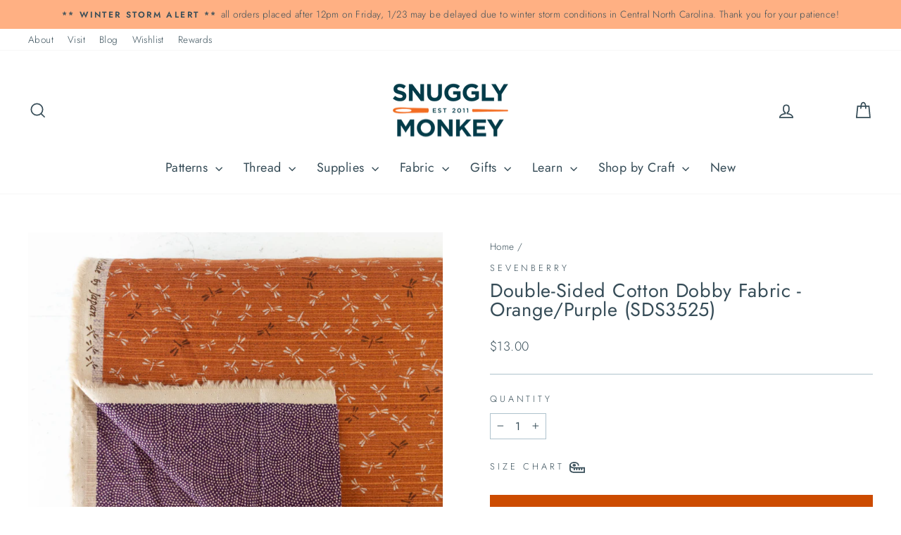

--- FILE ---
content_type: text/html; charset=utf-8
request_url: https://www.snugglymonkey.com/en-ca/products/sevenberry-double-sided-cotton-dobby-fabric-orange-purple
body_size: 56950
content:
<!doctype html>
<html class="no-js" lang="en" dir="ltr">
  <head>
    <meta charset="utf-8">
    <meta http-equiv="X-UA-Compatible" content="IE=edge,chrome=1">
    <meta name="viewport" content="width=device-width,initial-scale=1">
    <meta name="theme-color" content="#cc4b00">
    <link rel="canonical" href="https://www.snugglymonkey.com/en-ca/products/sevenberry-double-sided-cotton-dobby-fabric-orange-purple">
    <link rel="preconnect" href="https://cdn.shopify.com" crossorigin>
    <link rel="preconnect" href="https://fonts.shopifycdn.com" crossorigin>
    <link rel="dns-prefetch" href="https://productreviews.shopifycdn.com">
    <link rel="dns-prefetch" href="https://ajax.googleapis.com">
    <link rel="dns-prefetch" href="https://maps.googleapis.com">
    <link rel="dns-prefetch" href="https://maps.gstatic.com"><link rel="shortcut icon" href="//www.snugglymonkey.com/cdn/shop/files/favicon_32x32_6eb52e81-c354-4514-9762-af2ccb1f43a9_32x32.png?v=1687799156" type="image/png"><title>Double-Sided Cotton Dobby Fabric - Orange/Purple (SDS3525)
&ndash; Snuggly Monkey
</title>
<meta name="description" content="All of our fabric is sold in 1/2 yard increments; Quantity 1 = 1/2 yard of fabric. Please click on the Size Chart link above for a conversion chart if you need assistance figuring out how much quantity to order for a specific yardage length.  From Sevenberry of Japan comes these beautiful 100% Cotton Dobby double sided"><meta property="og:site_name" content="Snuggly Monkey">
  <meta property="og:url" content="https://www.snugglymonkey.com/en-ca/products/sevenberry-double-sided-cotton-dobby-fabric-orange-purple">
  <meta property="og:title" content="Double-Sided Cotton Dobby Fabric - Orange/Purple (SDS3525)">
  <meta property="og:type" content="product">
  <meta property="og:description" content="All of our fabric is sold in 1/2 yard increments; Quantity 1 = 1/2 yard of fabric. Please click on the Size Chart link above for a conversion chart if you need assistance figuring out how much quantity to order for a specific yardage length.  From Sevenberry of Japan comes these beautiful 100% Cotton Dobby double sided"><meta property="og:image" content="http://www.snugglymonkey.com/cdn/shop/products/DoubleSidedFabricV2-11.jpg?v=1639771044">
    <meta property="og:image:secure_url" content="https://www.snugglymonkey.com/cdn/shop/products/DoubleSidedFabricV2-11.jpg?v=1639771044">
    <meta property="og:image:width" content="2000">
    <meta property="og:image:height" content="2000"><meta name="twitter:site" content="@">
  <meta name="twitter:card" content="summary_large_image">
  <meta name="twitter:title" content="Double-Sided Cotton Dobby Fabric - Orange/Purple (SDS3525)">
  <meta name="twitter:description" content="All of our fabric is sold in 1/2 yard increments; Quantity 1 = 1/2 yard of fabric. Please click on the Size Chart link above for a conversion chart if you need assistance figuring out how much quantity to order for a specific yardage length.  From Sevenberry of Japan comes these beautiful 100% Cotton Dobby double sided">
<style data-shopify>@font-face {
  font-family: Jost;
  font-weight: 400;
  font-style: normal;
  font-display: swap;
  src: url("//www.snugglymonkey.com/cdn/fonts/jost/jost_n4.d47a1b6347ce4a4c9f437608011273009d91f2b7.woff2") format("woff2"),
       url("//www.snugglymonkey.com/cdn/fonts/jost/jost_n4.791c46290e672b3f85c3d1c651ef2efa3819eadd.woff") format("woff");
}

  @font-face {
  font-family: Jost;
  font-weight: 300;
  font-style: normal;
  font-display: swap;
  src: url("//www.snugglymonkey.com/cdn/fonts/jost/jost_n3.a5df7448b5b8c9a76542f085341dff794ff2a59d.woff2") format("woff2"),
       url("//www.snugglymonkey.com/cdn/fonts/jost/jost_n3.882941f5a26d0660f7dd135c08afc57fc6939a07.woff") format("woff");
}


  @font-face {
  font-family: Jost;
  font-weight: 600;
  font-style: normal;
  font-display: swap;
  src: url("//www.snugglymonkey.com/cdn/fonts/jost/jost_n6.ec1178db7a7515114a2d84e3dd680832b7af8b99.woff2") format("woff2"),
       url("//www.snugglymonkey.com/cdn/fonts/jost/jost_n6.b1178bb6bdd3979fef38e103a3816f6980aeaff9.woff") format("woff");
}

  @font-face {
  font-family: Jost;
  font-weight: 300;
  font-style: italic;
  font-display: swap;
  src: url("//www.snugglymonkey.com/cdn/fonts/jost/jost_i3.8d4e97d98751190bb5824cdb405ec5b0049a74c0.woff2") format("woff2"),
       url("//www.snugglymonkey.com/cdn/fonts/jost/jost_i3.1b7a65a16099fd3de6fdf1255c696902ed952195.woff") format("woff");
}

  @font-face {
  font-family: Jost;
  font-weight: 600;
  font-style: italic;
  font-display: swap;
  src: url("//www.snugglymonkey.com/cdn/fonts/jost/jost_i6.9af7e5f39e3a108c08f24047a4276332d9d7b85e.woff2") format("woff2"),
       url("//www.snugglymonkey.com/cdn/fonts/jost/jost_i6.2bf310262638f998ed206777ce0b9a3b98b6fe92.woff") format("woff");
}

</style><link href="//www.snugglymonkey.com/cdn/shop/t/33/assets/theme.css?v=180769809546400902001737514920" rel="stylesheet" type="text/css" media="all" />
<style data-shopify>:root {
    --typeHeaderPrimary: Jost;
    --typeHeaderFallback: sans-serif;
    --typeHeaderSize: 32px;
    --typeHeaderWeight: 400;
    --typeHeaderLineHeight: 1;
    --typeHeaderSpacing: 0.025em;

    --typeBasePrimary:Jost;
    --typeBaseFallback:sans-serif;
    --typeBaseSize: 16px;
    --typeBaseWeight: 300;
    --typeBaseSpacing: 0.025em;
    --typeBaseLineHeight: 1.6;
    --typeBaselineHeightMinus01: 1.5;

    --typeCollectionTitle: 24px;

    --iconWeight: 4px;
    --iconLinecaps: miter;

    
        --buttonRadius: 0;
    

    --colorGridOverlayOpacity: 0.2;
    }

    .placeholder-content {
    background-image: linear-gradient(100deg, rgba(0,0,0,0) 40%, rgba(0, 0, 0, 0.0) 63%, rgba(0,0,0,0) 79%);
    }</style><link
      rel="preload"
      href="//www.snugglymonkey.com/cdn/shop/t/33/assets/custom.css?v=80254591812735989621738721012"
      as="style"
      onload="this.onload=null;this.rel='stylesheet'"
    >
    <noscript><link rel="stylesheet" href="//www.snugglymonkey.com/cdn/shop/t/33/assets/custom.css?v=80254591812735989621738721012"></noscript>

    <script>
      document.documentElement.className = document.documentElement.className.replace('no-js', 'js');

      window.theme = window.theme || {};
      theme.routes = {
        home: "/en-ca",
        cart: "/en-ca/cart.js",
        cartPage: "/en-ca/cart",
        cartAdd: "/en-ca/cart/add.js",
        cartChange: "/en-ca/cart/change.js",
        search: "/en-ca/search",
        predictiveSearch: "/en-ca/search/suggest"
      };
      theme.strings = {
        soldOut: "Sold Out",
        unavailable: "Unavailable",
        inStockLabel: "In stock, ready to ship",
        oneStockLabel: "Low stock - [count] item left",
        otherStockLabel: "Low stock - [count] items left",
        willNotShipUntil: "Ready to ship [date]",
        willBeInStockAfter: "Back in stock [date]",
        waitingForStock: "Inventory on the way",
        savePrice: "Save [saved_amount]",
        cartEmpty: "Your cart is currently empty.",
        cartTermsConfirmation: "You must agree with the terms and conditions of sales to check out",
        searchCollections: "Collections",
        searchPages: "Pages",
        searchArticles: "Articles",
        productFrom: "from ",
        maxQuantity: "You can only have [quantity] of [title] in your cart."
      };
      theme.settings = {
        cartType: "drawer",
        isCustomerTemplate: false,
        moneyFormat: "${{amount}}",
        saveType: "percent",
        productImageSize: "square",
        productImageCover: false,
        predictiveSearch: true,
        predictiveSearchType: null,
        predictiveSearchVendor: false,
        predictiveSearchPrice: true,
        quickView: true,
        themeName: 'Impulse',
        themeVersion: "7.3.4"
      };
    </script>

    <script>window.performance && window.performance.mark && window.performance.mark('shopify.content_for_header.start');</script><meta name="google-site-verification" content="ypLsktPIpCa1STMfGB8cl4AfEMtQgtXktUVy3tW_A0Q">
<meta id="shopify-digital-wallet" name="shopify-digital-wallet" content="/6583323/digital_wallets/dialog">
<meta name="shopify-checkout-api-token" content="cad31f01424a76d24a7a267a2162e5c1">
<meta id="in-context-paypal-metadata" data-shop-id="6583323" data-venmo-supported="false" data-environment="production" data-locale="en_US" data-paypal-v4="true" data-currency="CAD">
<link rel="alternate" hreflang="x-default" href="https://www.snugglymonkey.com/products/sevenberry-double-sided-cotton-dobby-fabric-orange-purple">
<link rel="alternate" hreflang="en" href="https://www.snugglymonkey.com/products/sevenberry-double-sided-cotton-dobby-fabric-orange-purple">
<link rel="alternate" hreflang="en-CA" href="https://www.snugglymonkey.com/en-ca/products/sevenberry-double-sided-cotton-dobby-fabric-orange-purple">
<link rel="alternate" type="application/json+oembed" href="https://www.snugglymonkey.com/en-ca/products/sevenberry-double-sided-cotton-dobby-fabric-orange-purple.oembed">
<script async="async" src="/checkouts/internal/preloads.js?locale=en-CA"></script>
<link rel="preconnect" href="https://shop.app" crossorigin="anonymous">
<script async="async" src="https://shop.app/checkouts/internal/preloads.js?locale=en-CA&shop_id=6583323" crossorigin="anonymous"></script>
<script id="apple-pay-shop-capabilities" type="application/json">{"shopId":6583323,"countryCode":"US","currencyCode":"CAD","merchantCapabilities":["supports3DS"],"merchantId":"gid:\/\/shopify\/Shop\/6583323","merchantName":"Snuggly Monkey","requiredBillingContactFields":["postalAddress","email","phone"],"requiredShippingContactFields":["postalAddress","email","phone"],"shippingType":"shipping","supportedNetworks":["visa","masterCard","amex","discover","elo","jcb"],"total":{"type":"pending","label":"Snuggly Monkey","amount":"1.00"},"shopifyPaymentsEnabled":true,"supportsSubscriptions":true}</script>
<script id="shopify-features" type="application/json">{"accessToken":"cad31f01424a76d24a7a267a2162e5c1","betas":["rich-media-storefront-analytics"],"domain":"www.snugglymonkey.com","predictiveSearch":true,"shopId":6583323,"locale":"en"}</script>
<script>var Shopify = Shopify || {};
Shopify.shop = "snugglymonkey.myshopify.com";
Shopify.locale = "en";
Shopify.currency = {"active":"CAD","rate":"1.413906936"};
Shopify.country = "CA";
Shopify.theme = {"name":"Snuggly Monkey | Aeolidia | Rebuy","id":176708583733,"schema_name":"Impulse","schema_version":"7.3.4","theme_store_id":null,"role":"main"};
Shopify.theme.handle = "null";
Shopify.theme.style = {"id":null,"handle":null};
Shopify.cdnHost = "www.snugglymonkey.com/cdn";
Shopify.routes = Shopify.routes || {};
Shopify.routes.root = "/en-ca/";</script>
<script type="module">!function(o){(o.Shopify=o.Shopify||{}).modules=!0}(window);</script>
<script>!function(o){function n(){var o=[];function n(){o.push(Array.prototype.slice.apply(arguments))}return n.q=o,n}var t=o.Shopify=o.Shopify||{};t.loadFeatures=n(),t.autoloadFeatures=n()}(window);</script>
<script>
  window.ShopifyPay = window.ShopifyPay || {};
  window.ShopifyPay.apiHost = "shop.app\/pay";
  window.ShopifyPay.redirectState = null;
</script>
<script id="shop-js-analytics" type="application/json">{"pageType":"product"}</script>
<script defer="defer" async type="module" src="//www.snugglymonkey.com/cdn/shopifycloud/shop-js/modules/v2/client.init-shop-cart-sync_BT-GjEfc.en.esm.js"></script>
<script defer="defer" async type="module" src="//www.snugglymonkey.com/cdn/shopifycloud/shop-js/modules/v2/chunk.common_D58fp_Oc.esm.js"></script>
<script defer="defer" async type="module" src="//www.snugglymonkey.com/cdn/shopifycloud/shop-js/modules/v2/chunk.modal_xMitdFEc.esm.js"></script>
<script type="module">
  await import("//www.snugglymonkey.com/cdn/shopifycloud/shop-js/modules/v2/client.init-shop-cart-sync_BT-GjEfc.en.esm.js");
await import("//www.snugglymonkey.com/cdn/shopifycloud/shop-js/modules/v2/chunk.common_D58fp_Oc.esm.js");
await import("//www.snugglymonkey.com/cdn/shopifycloud/shop-js/modules/v2/chunk.modal_xMitdFEc.esm.js");

  window.Shopify.SignInWithShop?.initShopCartSync?.({"fedCMEnabled":true,"windoidEnabled":true});

</script>
<script>
  window.Shopify = window.Shopify || {};
  if (!window.Shopify.featureAssets) window.Shopify.featureAssets = {};
  window.Shopify.featureAssets['shop-js'] = {"shop-cart-sync":["modules/v2/client.shop-cart-sync_DZOKe7Ll.en.esm.js","modules/v2/chunk.common_D58fp_Oc.esm.js","modules/v2/chunk.modal_xMitdFEc.esm.js"],"init-fed-cm":["modules/v2/client.init-fed-cm_B6oLuCjv.en.esm.js","modules/v2/chunk.common_D58fp_Oc.esm.js","modules/v2/chunk.modal_xMitdFEc.esm.js"],"shop-cash-offers":["modules/v2/client.shop-cash-offers_D2sdYoxE.en.esm.js","modules/v2/chunk.common_D58fp_Oc.esm.js","modules/v2/chunk.modal_xMitdFEc.esm.js"],"shop-login-button":["modules/v2/client.shop-login-button_QeVjl5Y3.en.esm.js","modules/v2/chunk.common_D58fp_Oc.esm.js","modules/v2/chunk.modal_xMitdFEc.esm.js"],"pay-button":["modules/v2/client.pay-button_DXTOsIq6.en.esm.js","modules/v2/chunk.common_D58fp_Oc.esm.js","modules/v2/chunk.modal_xMitdFEc.esm.js"],"shop-button":["modules/v2/client.shop-button_DQZHx9pm.en.esm.js","modules/v2/chunk.common_D58fp_Oc.esm.js","modules/v2/chunk.modal_xMitdFEc.esm.js"],"avatar":["modules/v2/client.avatar_BTnouDA3.en.esm.js"],"init-windoid":["modules/v2/client.init-windoid_CR1B-cfM.en.esm.js","modules/v2/chunk.common_D58fp_Oc.esm.js","modules/v2/chunk.modal_xMitdFEc.esm.js"],"init-shop-for-new-customer-accounts":["modules/v2/client.init-shop-for-new-customer-accounts_C_vY_xzh.en.esm.js","modules/v2/client.shop-login-button_QeVjl5Y3.en.esm.js","modules/v2/chunk.common_D58fp_Oc.esm.js","modules/v2/chunk.modal_xMitdFEc.esm.js"],"init-shop-email-lookup-coordinator":["modules/v2/client.init-shop-email-lookup-coordinator_BI7n9ZSv.en.esm.js","modules/v2/chunk.common_D58fp_Oc.esm.js","modules/v2/chunk.modal_xMitdFEc.esm.js"],"init-shop-cart-sync":["modules/v2/client.init-shop-cart-sync_BT-GjEfc.en.esm.js","modules/v2/chunk.common_D58fp_Oc.esm.js","modules/v2/chunk.modal_xMitdFEc.esm.js"],"shop-toast-manager":["modules/v2/client.shop-toast-manager_DiYdP3xc.en.esm.js","modules/v2/chunk.common_D58fp_Oc.esm.js","modules/v2/chunk.modal_xMitdFEc.esm.js"],"init-customer-accounts":["modules/v2/client.init-customer-accounts_D9ZNqS-Q.en.esm.js","modules/v2/client.shop-login-button_QeVjl5Y3.en.esm.js","modules/v2/chunk.common_D58fp_Oc.esm.js","modules/v2/chunk.modal_xMitdFEc.esm.js"],"init-customer-accounts-sign-up":["modules/v2/client.init-customer-accounts-sign-up_iGw4briv.en.esm.js","modules/v2/client.shop-login-button_QeVjl5Y3.en.esm.js","modules/v2/chunk.common_D58fp_Oc.esm.js","modules/v2/chunk.modal_xMitdFEc.esm.js"],"shop-follow-button":["modules/v2/client.shop-follow-button_CqMgW2wH.en.esm.js","modules/v2/chunk.common_D58fp_Oc.esm.js","modules/v2/chunk.modal_xMitdFEc.esm.js"],"checkout-modal":["modules/v2/client.checkout-modal_xHeaAweL.en.esm.js","modules/v2/chunk.common_D58fp_Oc.esm.js","modules/v2/chunk.modal_xMitdFEc.esm.js"],"shop-login":["modules/v2/client.shop-login_D91U-Q7h.en.esm.js","modules/v2/chunk.common_D58fp_Oc.esm.js","modules/v2/chunk.modal_xMitdFEc.esm.js"],"lead-capture":["modules/v2/client.lead-capture_BJmE1dJe.en.esm.js","modules/v2/chunk.common_D58fp_Oc.esm.js","modules/v2/chunk.modal_xMitdFEc.esm.js"],"payment-terms":["modules/v2/client.payment-terms_Ci9AEqFq.en.esm.js","modules/v2/chunk.common_D58fp_Oc.esm.js","modules/v2/chunk.modal_xMitdFEc.esm.js"]};
</script>
<script>(function() {
  var isLoaded = false;
  function asyncLoad() {
    if (isLoaded) return;
    isLoaded = true;
    var urls = ["https:\/\/js.smile.io\/v1\/smile-shopify.js?shop=snugglymonkey.myshopify.com","https:\/\/cdn.rebuyengine.com\/onsite\/js\/rebuy.js?shop=snugglymonkey.myshopify.com","https:\/\/searchanise-ef84.kxcdn.com\/widgets\/shopify\/init.js?a=0E8a2L1Q2A\u0026shop=snugglymonkey.myshopify.com"];
    for (var i = 0; i < urls.length; i++) {
      var s = document.createElement('script');
      s.type = 'text/javascript';
      s.async = true;
      s.src = urls[i];
      var x = document.getElementsByTagName('script')[0];
      x.parentNode.insertBefore(s, x);
    }
  };
  if(window.attachEvent) {
    window.attachEvent('onload', asyncLoad);
  } else {
    window.addEventListener('load', asyncLoad, false);
  }
})();</script>
<script id="__st">var __st={"a":6583323,"offset":-18000,"reqid":"cd522eb6-830c-4324-82c4-d2ae6df71d19-1769279308","pageurl":"www.snugglymonkey.com\/en-ca\/products\/sevenberry-double-sided-cotton-dobby-fabric-orange-purple","u":"9f84deee3301","p":"product","rtyp":"product","rid":6930873811055};</script>
<script>window.ShopifyPaypalV4VisibilityTracking = true;</script>
<script id="captcha-bootstrap">!function(){'use strict';const t='contact',e='account',n='new_comment',o=[[t,t],['blogs',n],['comments',n],[t,'customer']],c=[[e,'customer_login'],[e,'guest_login'],[e,'recover_customer_password'],[e,'create_customer']],r=t=>t.map((([t,e])=>`form[action*='/${t}']:not([data-nocaptcha='true']) input[name='form_type'][value='${e}']`)).join(','),a=t=>()=>t?[...document.querySelectorAll(t)].map((t=>t.form)):[];function s(){const t=[...o],e=r(t);return a(e)}const i='password',u='form_key',d=['recaptcha-v3-token','g-recaptcha-response','h-captcha-response',i],f=()=>{try{return window.sessionStorage}catch{return}},m='__shopify_v',_=t=>t.elements[u];function p(t,e,n=!1){try{const o=window.sessionStorage,c=JSON.parse(o.getItem(e)),{data:r}=function(t){const{data:e,action:n}=t;return t[m]||n?{data:e,action:n}:{data:t,action:n}}(c);for(const[e,n]of Object.entries(r))t.elements[e]&&(t.elements[e].value=n);n&&o.removeItem(e)}catch(o){console.error('form repopulation failed',{error:o})}}const l='form_type',E='cptcha';function T(t){t.dataset[E]=!0}const w=window,h=w.document,L='Shopify',v='ce_forms',y='captcha';let A=!1;((t,e)=>{const n=(g='f06e6c50-85a8-45c8-87d0-21a2b65856fe',I='https://cdn.shopify.com/shopifycloud/storefront-forms-hcaptcha/ce_storefront_forms_captcha_hcaptcha.v1.5.2.iife.js',D={infoText:'Protected by hCaptcha',privacyText:'Privacy',termsText:'Terms'},(t,e,n)=>{const o=w[L][v],c=o.bindForm;if(c)return c(t,g,e,D).then(n);var r;o.q.push([[t,g,e,D],n]),r=I,A||(h.body.append(Object.assign(h.createElement('script'),{id:'captcha-provider',async:!0,src:r})),A=!0)});var g,I,D;w[L]=w[L]||{},w[L][v]=w[L][v]||{},w[L][v].q=[],w[L][y]=w[L][y]||{},w[L][y].protect=function(t,e){n(t,void 0,e),T(t)},Object.freeze(w[L][y]),function(t,e,n,w,h,L){const[v,y,A,g]=function(t,e,n){const i=e?o:[],u=t?c:[],d=[...i,...u],f=r(d),m=r(i),_=r(d.filter((([t,e])=>n.includes(e))));return[a(f),a(m),a(_),s()]}(w,h,L),I=t=>{const e=t.target;return e instanceof HTMLFormElement?e:e&&e.form},D=t=>v().includes(t);t.addEventListener('submit',(t=>{const e=I(t);if(!e)return;const n=D(e)&&!e.dataset.hcaptchaBound&&!e.dataset.recaptchaBound,o=_(e),c=g().includes(e)&&(!o||!o.value);(n||c)&&t.preventDefault(),c&&!n&&(function(t){try{if(!f())return;!function(t){const e=f();if(!e)return;const n=_(t);if(!n)return;const o=n.value;o&&e.removeItem(o)}(t);const e=Array.from(Array(32),(()=>Math.random().toString(36)[2])).join('');!function(t,e){_(t)||t.append(Object.assign(document.createElement('input'),{type:'hidden',name:u})),t.elements[u].value=e}(t,e),function(t,e){const n=f();if(!n)return;const o=[...t.querySelectorAll(`input[type='${i}']`)].map((({name:t})=>t)),c=[...d,...o],r={};for(const[a,s]of new FormData(t).entries())c.includes(a)||(r[a]=s);n.setItem(e,JSON.stringify({[m]:1,action:t.action,data:r}))}(t,e)}catch(e){console.error('failed to persist form',e)}}(e),e.submit())}));const S=(t,e)=>{t&&!t.dataset[E]&&(n(t,e.some((e=>e===t))),T(t))};for(const o of['focusin','change'])t.addEventListener(o,(t=>{const e=I(t);D(e)&&S(e,y())}));const B=e.get('form_key'),M=e.get(l),P=B&&M;t.addEventListener('DOMContentLoaded',(()=>{const t=y();if(P)for(const e of t)e.elements[l].value===M&&p(e,B);[...new Set([...A(),...v().filter((t=>'true'===t.dataset.shopifyCaptcha))])].forEach((e=>S(e,t)))}))}(h,new URLSearchParams(w.location.search),n,t,e,['guest_login'])})(!0,!0)}();</script>
<script integrity="sha256-4kQ18oKyAcykRKYeNunJcIwy7WH5gtpwJnB7kiuLZ1E=" data-source-attribution="shopify.loadfeatures" defer="defer" src="//www.snugglymonkey.com/cdn/shopifycloud/storefront/assets/storefront/load_feature-a0a9edcb.js" crossorigin="anonymous"></script>
<script crossorigin="anonymous" defer="defer" src="//www.snugglymonkey.com/cdn/shopifycloud/storefront/assets/shopify_pay/storefront-65b4c6d7.js?v=20250812"></script>
<script data-source-attribution="shopify.dynamic_checkout.dynamic.init">var Shopify=Shopify||{};Shopify.PaymentButton=Shopify.PaymentButton||{isStorefrontPortableWallets:!0,init:function(){window.Shopify.PaymentButton.init=function(){};var t=document.createElement("script");t.src="https://www.snugglymonkey.com/cdn/shopifycloud/portable-wallets/latest/portable-wallets.en.js",t.type="module",document.head.appendChild(t)}};
</script>
<script data-source-attribution="shopify.dynamic_checkout.buyer_consent">
  function portableWalletsHideBuyerConsent(e){var t=document.getElementById("shopify-buyer-consent"),n=document.getElementById("shopify-subscription-policy-button");t&&n&&(t.classList.add("hidden"),t.setAttribute("aria-hidden","true"),n.removeEventListener("click",e))}function portableWalletsShowBuyerConsent(e){var t=document.getElementById("shopify-buyer-consent"),n=document.getElementById("shopify-subscription-policy-button");t&&n&&(t.classList.remove("hidden"),t.removeAttribute("aria-hidden"),n.addEventListener("click",e))}window.Shopify?.PaymentButton&&(window.Shopify.PaymentButton.hideBuyerConsent=portableWalletsHideBuyerConsent,window.Shopify.PaymentButton.showBuyerConsent=portableWalletsShowBuyerConsent);
</script>
<script data-source-attribution="shopify.dynamic_checkout.cart.bootstrap">document.addEventListener("DOMContentLoaded",(function(){function t(){return document.querySelector("shopify-accelerated-checkout-cart, shopify-accelerated-checkout")}if(t())Shopify.PaymentButton.init();else{new MutationObserver((function(e,n){t()&&(Shopify.PaymentButton.init(),n.disconnect())})).observe(document.body,{childList:!0,subtree:!0})}}));
</script>
<script id='scb4127' type='text/javascript' async='' src='https://www.snugglymonkey.com/cdn/shopifycloud/privacy-banner/storefront-banner.js'></script><link id="shopify-accelerated-checkout-styles" rel="stylesheet" media="screen" href="https://www.snugglymonkey.com/cdn/shopifycloud/portable-wallets/latest/accelerated-checkout-backwards-compat.css" crossorigin="anonymous">
<style id="shopify-accelerated-checkout-cart">
        #shopify-buyer-consent {
  margin-top: 1em;
  display: inline-block;
  width: 100%;
}

#shopify-buyer-consent.hidden {
  display: none;
}

#shopify-subscription-policy-button {
  background: none;
  border: none;
  padding: 0;
  text-decoration: underline;
  font-size: inherit;
  cursor: pointer;
}

#shopify-subscription-policy-button::before {
  box-shadow: none;
}

      </style>

<script>window.performance && window.performance.mark && window.performance.mark('shopify.content_for_header.end');</script>

    <script src="//www.snugglymonkey.com/cdn/shop/t/33/assets/vendor-scripts-v11.js" defer="defer"></script><link rel="stylesheet" href="//www.snugglymonkey.com/cdn/shop/t/33/assets/country-flags.css"><script src="//www.snugglymonkey.com/cdn/shop/t/33/assets/theme.js?v=49904410395729120541737516418" defer="defer"></script>
  <!-- BEGIN app block: shopify://apps/klaviyo-email-marketing-sms/blocks/klaviyo-onsite-embed/2632fe16-c075-4321-a88b-50b567f42507 -->












  <script async src="https://static.klaviyo.com/onsite/js/NQKq8r/klaviyo.js?company_id=NQKq8r"></script>
  <script>!function(){if(!window.klaviyo){window._klOnsite=window._klOnsite||[];try{window.klaviyo=new Proxy({},{get:function(n,i){return"push"===i?function(){var n;(n=window._klOnsite).push.apply(n,arguments)}:function(){for(var n=arguments.length,o=new Array(n),w=0;w<n;w++)o[w]=arguments[w];var t="function"==typeof o[o.length-1]?o.pop():void 0,e=new Promise((function(n){window._klOnsite.push([i].concat(o,[function(i){t&&t(i),n(i)}]))}));return e}}})}catch(n){window.klaviyo=window.klaviyo||[],window.klaviyo.push=function(){var n;(n=window._klOnsite).push.apply(n,arguments)}}}}();</script>

  
    <script id="viewed_product">
      if (item == null) {
        var _learnq = _learnq || [];

        var MetafieldReviews = null
        var MetafieldYotpoRating = null
        var MetafieldYotpoCount = null
        var MetafieldLooxRating = null
        var MetafieldLooxCount = null
        var okendoProduct = null
        var okendoProductReviewCount = null
        var okendoProductReviewAverageValue = null
        try {
          // The following fields are used for Customer Hub recently viewed in order to add reviews.
          // This information is not part of __kla_viewed. Instead, it is part of __kla_viewed_reviewed_items
          MetafieldReviews = {"rating":{"scale_min":"1.0","scale_max":"5.0","value":"5.0"},"rating_count":1};
          MetafieldYotpoRating = null
          MetafieldYotpoCount = null
          MetafieldLooxRating = null
          MetafieldLooxCount = null

          okendoProduct = null
          // If the okendo metafield is not legacy, it will error, which then requires the new json formatted data
          if (okendoProduct && 'error' in okendoProduct) {
            okendoProduct = null
          }
          okendoProductReviewCount = okendoProduct ? okendoProduct.reviewCount : null
          okendoProductReviewAverageValue = okendoProduct ? okendoProduct.reviewAverageValue : null
        } catch (error) {
          console.error('Error in Klaviyo onsite reviews tracking:', error);
        }

        var item = {
          Name: "Double-Sided Cotton Dobby Fabric - Orange\/Purple (SDS3525)",
          ProductID: 6930873811055,
          Categories: ["All Japanese Imports","Cotton Prints","Dobby Cotton Fabric","Double Sided Dobby Fabric","Fabric","Fabric by the Yard","Japanese Fabric","OrderlyEmails - Recommended Products","Sevenberry of Japan"],
          ImageURL: "https://www.snugglymonkey.com/cdn/shop/products/DoubleSidedFabricV2-11_grande.jpg?v=1639771044",
          URL: "https://www.snugglymonkey.com/en-ca/products/sevenberry-double-sided-cotton-dobby-fabric-orange-purple",
          Brand: "Sevenberry",
          Price: "$13.00",
          Value: "13.00",
          CompareAtPrice: "$0.00"
        };
        _learnq.push(['track', 'Viewed Product', item]);
        _learnq.push(['trackViewedItem', {
          Title: item.Name,
          ItemId: item.ProductID,
          Categories: item.Categories,
          ImageUrl: item.ImageURL,
          Url: item.URL,
          Metadata: {
            Brand: item.Brand,
            Price: item.Price,
            Value: item.Value,
            CompareAtPrice: item.CompareAtPrice
          },
          metafields:{
            reviews: MetafieldReviews,
            yotpo:{
              rating: MetafieldYotpoRating,
              count: MetafieldYotpoCount,
            },
            loox:{
              rating: MetafieldLooxRating,
              count: MetafieldLooxCount,
            },
            okendo: {
              rating: okendoProductReviewAverageValue,
              count: okendoProductReviewCount,
            }
          }
        }]);
      }
    </script>
  




  <script>
    window.klaviyoReviewsProductDesignMode = false
  </script>







<!-- END app block --><!-- BEGIN app block: shopify://apps/judge-me-reviews/blocks/judgeme_core/61ccd3b1-a9f2-4160-9fe9-4fec8413e5d8 --><!-- Start of Judge.me Core -->






<link rel="dns-prefetch" href="https://cdn2.judge.me/cdn/widget_frontend">
<link rel="dns-prefetch" href="https://cdn.judge.me">
<link rel="dns-prefetch" href="https://cdn1.judge.me">
<link rel="dns-prefetch" href="https://api.judge.me">

<script data-cfasync='false' class='jdgm-settings-script'>window.jdgmSettings={"pagination":5,"disable_web_reviews":false,"badge_no_review_text":"No reviews","badge_n_reviews_text":"{{ n }} review/reviews","badge_star_color":"#ff8038","hide_badge_preview_if_no_reviews":true,"badge_hide_text":false,"enforce_center_preview_badge":false,"widget_title":"Customer Reviews","widget_open_form_text":"Write a review","widget_close_form_text":"Cancel review","widget_refresh_page_text":"Refresh page","widget_summary_text":"Based on {{ number_of_reviews }} review/reviews","widget_no_review_text":"Be the first to write a review","widget_name_field_text":"Display name","widget_verified_name_field_text":"Verified Name (public)","widget_name_placeholder_text":"Display name","widget_required_field_error_text":"This field is required.","widget_email_field_text":"Email address","widget_verified_email_field_text":"Verified Email (private, can not be edited)","widget_email_placeholder_text":"Your email address","widget_email_field_error_text":"Please enter a valid email address.","widget_rating_field_text":"Rating","widget_review_title_field_text":"Review Title","widget_review_title_placeholder_text":"Give your review a title","widget_review_body_field_text":"Review content","widget_review_body_placeholder_text":"Start writing here...","widget_pictures_field_text":"Picture/Video (optional)","widget_submit_review_text":"Submit Review","widget_submit_verified_review_text":"Submit Verified Review","widget_submit_success_msg_with_auto_publish":"Thank you! Please refresh the page in a few moments to see your review. You can remove or edit your review by logging into \u003ca href='https://judge.me/login' target='_blank' rel='nofollow noopener'\u003eJudge.me\u003c/a\u003e","widget_submit_success_msg_no_auto_publish":"Thank you! Your review will be published as soon as it is approved by the shop admin. You can remove or edit your review by logging into \u003ca href='https://judge.me/login' target='_blank' rel='nofollow noopener'\u003eJudge.me\u003c/a\u003e","widget_show_default_reviews_out_of_total_text":"Showing {{ n_reviews_shown }} out of {{ n_reviews }} reviews.","widget_show_all_link_text":"Show all","widget_show_less_link_text":"Show less","widget_author_said_text":"{{ reviewer_name }} said:","widget_days_text":"{{ n }} days ago","widget_weeks_text":"{{ n }} week/weeks ago","widget_months_text":"{{ n }} month/months ago","widget_years_text":"{{ n }} year/years ago","widget_yesterday_text":"Yesterday","widget_today_text":"Today","widget_replied_text":"\u003e\u003e {{ shop_name }} replied:","widget_read_more_text":"Read more","widget_reviewer_name_as_initial":"","widget_rating_filter_color":"#60879a","widget_rating_filter_see_all_text":"See all reviews","widget_sorting_most_recent_text":"Most Recent","widget_sorting_highest_rating_text":"Highest Rating","widget_sorting_lowest_rating_text":"Lowest Rating","widget_sorting_with_pictures_text":"Only Pictures","widget_sorting_most_helpful_text":"Most Helpful","widget_open_question_form_text":"Ask a question","widget_reviews_subtab_text":"Reviews","widget_questions_subtab_text":"Questions","widget_question_label_text":"Question","widget_answer_label_text":"Answer","widget_question_placeholder_text":"Write your question here","widget_submit_question_text":"Submit Question","widget_question_submit_success_text":"Thank you for your question! We will notify you once it gets answered.","widget_star_color":"#ff8038","verified_badge_text":"Verified","verified_badge_bg_color":"#ff8038","verified_badge_text_color":"#ffffff","verified_badge_placement":"left-of-reviewer-name","widget_review_max_height":"","widget_hide_border":false,"widget_social_share":false,"widget_thumb":false,"widget_review_location_show":false,"widget_location_format":"country_iso_code","all_reviews_include_out_of_store_products":false,"all_reviews_out_of_store_text":"(out of store)","all_reviews_pagination":100,"all_reviews_product_name_prefix_text":"about","enable_review_pictures":true,"enable_question_anwser":true,"widget_theme":"","review_date_format":"mm/dd/yyyy","default_sort_method":"most-recent","widget_product_reviews_subtab_text":"Product Reviews","widget_shop_reviews_subtab_text":"Shop Reviews","widget_other_products_reviews_text":"Reviews for other products","widget_store_reviews_subtab_text":"Store reviews","widget_no_store_reviews_text":"This store hasn't received any reviews yet","widget_web_restriction_product_reviews_text":"This product hasn't received any reviews yet","widget_no_items_text":"No items found","widget_show_more_text":"Show more","widget_write_a_store_review_text":"Write a Store Review","widget_other_languages_heading":"Reviews in Other Languages","widget_translate_review_text":"Translate review to {{ language }}","widget_translating_review_text":"Translating...","widget_show_original_translation_text":"Show original ({{ language }})","widget_translate_review_failed_text":"Review couldn't be translated.","widget_translate_review_retry_text":"Retry","widget_translate_review_try_again_later_text":"Try again later","show_product_url_for_grouped_product":false,"widget_sorting_pictures_first_text":"Pictures First","show_pictures_on_all_rev_page_mobile":false,"show_pictures_on_all_rev_page_desktop":true,"floating_tab_hide_mobile_install_preference":false,"floating_tab_button_name":"★ Reviews","floating_tab_title":"Let customers speak for us","floating_tab_button_color":"","floating_tab_button_background_color":"","floating_tab_url":"","floating_tab_url_enabled":true,"floating_tab_tab_style":"text","all_reviews_text_badge_text":"Customers rate us {{ shop.metafields.judgeme.all_reviews_rating | round: 1 }}/5 based on {{ shop.metafields.judgeme.all_reviews_count }} reviews.","all_reviews_text_badge_text_branded_style":"{{ shop.metafields.judgeme.all_reviews_rating | round: 1 }} out of 5 stars based on {{ shop.metafields.judgeme.all_reviews_count }} reviews","is_all_reviews_text_badge_a_link":false,"show_stars_for_all_reviews_text_badge":false,"all_reviews_text_badge_url":"","all_reviews_text_style":"text","all_reviews_text_color_style":"judgeme_brand_color","all_reviews_text_color":"#108474","all_reviews_text_show_jm_brand":true,"featured_carousel_show_header":true,"featured_carousel_title":"Verified Reviews from our Community","testimonials_carousel_title":"Customers are saying","videos_carousel_title":"Real customer stories","cards_carousel_title":"Customers are saying","featured_carousel_count_text":"from {{ n }} reviews","featured_carousel_add_link_to_all_reviews_page":false,"featured_carousel_url":"","featured_carousel_show_images":true,"featured_carousel_autoslide_interval":5,"featured_carousel_arrows_on_the_sides":true,"featured_carousel_height":250,"featured_carousel_width":100,"featured_carousel_image_size":0,"featured_carousel_image_height":250,"featured_carousel_arrow_color":"#cad7de","verified_count_badge_style":"vintage","verified_count_badge_orientation":"horizontal","verified_count_badge_color_style":"judgeme_brand_color","verified_count_badge_color":"#108474","is_verified_count_badge_a_link":true,"verified_count_badge_url":"","verified_count_badge_show_jm_brand":true,"widget_rating_preset_default":5,"widget_first_sub_tab":"product-reviews","widget_show_histogram":true,"widget_histogram_use_custom_color":true,"widget_pagination_use_custom_color":false,"widget_star_use_custom_color":true,"widget_verified_badge_use_custom_color":true,"widget_write_review_use_custom_color":false,"picture_reminder_submit_button":"Upload Pictures","enable_review_videos":false,"mute_video_by_default":false,"widget_sorting_videos_first_text":"Videos First","widget_review_pending_text":"Pending","featured_carousel_items_for_large_screen":3,"social_share_options_order":"Facebook,Pinterest,Twitter","remove_microdata_snippet":true,"disable_json_ld":false,"enable_json_ld_products":false,"preview_badge_show_question_text":false,"preview_badge_no_question_text":"No questions","preview_badge_n_question_text":"{{ number_of_questions }} question/questions","qa_badge_show_icon":false,"qa_badge_position":"same-row","remove_judgeme_branding":false,"widget_add_search_bar":false,"widget_search_bar_placeholder":"Search","widget_sorting_verified_only_text":"Verified only","featured_carousel_theme":"compact","featured_carousel_show_rating":true,"featured_carousel_show_title":true,"featured_carousel_show_body":true,"featured_carousel_show_date":false,"featured_carousel_show_reviewer":true,"featured_carousel_show_product":false,"featured_carousel_header_background_color":"#108474","featured_carousel_header_text_color":"#ffffff","featured_carousel_name_product_separator":"reviewed","featured_carousel_full_star_background":"#108474","featured_carousel_empty_star_background":"#dadada","featured_carousel_vertical_theme_background":"#f9fafb","featured_carousel_verified_badge_enable":false,"featured_carousel_verified_badge_color":"#108474","featured_carousel_border_style":"round","featured_carousel_review_line_length_limit":3,"featured_carousel_more_reviews_button_text":"Read more reviews","featured_carousel_view_product_button_text":"View product","all_reviews_page_load_reviews_on":"scroll","all_reviews_page_load_more_text":"Load More Reviews","disable_fb_tab_reviews":false,"enable_ajax_cdn_cache":false,"widget_public_name_text":"displayed publicly like","default_reviewer_name":"John Smith","default_reviewer_name_has_non_latin":true,"widget_reviewer_anonymous":"Anonymous","medals_widget_title":"Judge.me Review Medals","medals_widget_background_color":"#f9fafb","medals_widget_position":"footer_all_pages","medals_widget_border_color":"#f9fafb","medals_widget_verified_text_position":"left","medals_widget_use_monochromatic_version":false,"medals_widget_elements_color":"#108474","show_reviewer_avatar":true,"widget_invalid_yt_video_url_error_text":"Not a YouTube video URL","widget_max_length_field_error_text":"Please enter no more than {0} characters.","widget_show_country_flag":false,"widget_show_collected_via_shop_app":false,"widget_verified_by_shop_badge_style":"light","widget_verified_by_shop_text":"Verified by Shop","widget_show_photo_gallery":true,"widget_load_with_code_splitting":true,"widget_ugc_install_preference":false,"widget_ugc_title":"Made by us, Shared by you","widget_ugc_subtitle":"Tag us to see your picture featured in our page","widget_ugc_arrows_color":"#ffffff","widget_ugc_primary_button_text":"Buy Now","widget_ugc_primary_button_background_color":"#108474","widget_ugc_primary_button_text_color":"#ffffff","widget_ugc_primary_button_border_width":"0","widget_ugc_primary_button_border_style":"none","widget_ugc_primary_button_border_color":"#108474","widget_ugc_primary_button_border_radius":"25","widget_ugc_secondary_button_text":"Load More","widget_ugc_secondary_button_background_color":"#ffffff","widget_ugc_secondary_button_text_color":"#108474","widget_ugc_secondary_button_border_width":"2","widget_ugc_secondary_button_border_style":"solid","widget_ugc_secondary_button_border_color":"#108474","widget_ugc_secondary_button_border_radius":"25","widget_ugc_reviews_button_text":"View Reviews","widget_ugc_reviews_button_background_color":"#ffffff","widget_ugc_reviews_button_text_color":"#108474","widget_ugc_reviews_button_border_width":"2","widget_ugc_reviews_button_border_style":"solid","widget_ugc_reviews_button_border_color":"#108474","widget_ugc_reviews_button_border_radius":"25","widget_ugc_reviews_button_link_to":"judgeme-reviews-page","widget_ugc_show_post_date":true,"widget_ugc_max_width":"800","widget_rating_metafield_value_type":true,"widget_primary_color":"#3f5864","widget_enable_secondary_color":false,"widget_secondary_color":"#edf5f5","widget_summary_average_rating_text":"{{ average_rating }} out of 5","widget_media_grid_title":"Customer photos \u0026 videos","widget_media_grid_see_more_text":"See more","widget_round_style":true,"widget_show_product_medals":true,"widget_verified_by_judgeme_text":"Verified by Judge.me","widget_show_store_medals":true,"widget_verified_by_judgeme_text_in_store_medals":"Verified by Judge.me","widget_media_field_exceed_quantity_message":"Sorry, we can only accept {{ max_media }} for one review.","widget_media_field_exceed_limit_message":"{{ file_name }} is too large, please select a {{ media_type }} less than {{ size_limit }}MB.","widget_review_submitted_text":"Review Submitted!","widget_question_submitted_text":"Question Submitted!","widget_close_form_text_question":"Cancel","widget_write_your_answer_here_text":"Write your answer here","widget_enabled_branded_link":true,"widget_show_collected_by_judgeme":true,"widget_reviewer_name_color":"","widget_write_review_text_color":"","widget_write_review_bg_color":"","widget_collected_by_judgeme_text":"collected by Judge.me","widget_pagination_type":"standard","widget_load_more_text":"Load More","widget_load_more_color":"#108474","widget_full_review_text":"Full Review","widget_read_more_reviews_text":"Read More Reviews","widget_read_questions_text":"Read Questions","widget_questions_and_answers_text":"Questions \u0026 Answers","widget_verified_by_text":"Verified by","widget_verified_text":"Verified","widget_number_of_reviews_text":"{{ number_of_reviews }} reviews","widget_back_button_text":"Back","widget_next_button_text":"Next","widget_custom_forms_filter_button":"Filters","custom_forms_style":"vertical","widget_show_review_information":false,"how_reviews_are_collected":"How reviews are collected?","widget_show_review_keywords":false,"widget_gdpr_statement":"How we use your data: We'll only contact you about the review you left, and only if necessary. By submitting your review, you agree to Judge.me's \u003ca href='https://judge.me/terms' target='_blank' rel='nofollow noopener'\u003eterms\u003c/a\u003e, \u003ca href='https://judge.me/privacy' target='_blank' rel='nofollow noopener'\u003eprivacy\u003c/a\u003e and \u003ca href='https://judge.me/content-policy' target='_blank' rel='nofollow noopener'\u003econtent\u003c/a\u003e policies.","widget_multilingual_sorting_enabled":false,"widget_translate_review_content_enabled":false,"widget_translate_review_content_method":"manual","popup_widget_review_selection":"automatically_with_pictures","popup_widget_round_border_style":true,"popup_widget_show_title":true,"popup_widget_show_body":true,"popup_widget_show_reviewer":false,"popup_widget_show_product":true,"popup_widget_show_pictures":true,"popup_widget_use_review_picture":true,"popup_widget_show_on_home_page":true,"popup_widget_show_on_product_page":true,"popup_widget_show_on_collection_page":true,"popup_widget_show_on_cart_page":true,"popup_widget_position":"bottom_left","popup_widget_first_review_delay":5,"popup_widget_duration":5,"popup_widget_interval":5,"popup_widget_review_count":5,"popup_widget_hide_on_mobile":true,"review_snippet_widget_round_border_style":true,"review_snippet_widget_card_color":"#FFFFFF","review_snippet_widget_slider_arrows_background_color":"#FFFFFF","review_snippet_widget_slider_arrows_color":"#000000","review_snippet_widget_star_color":"#108474","show_product_variant":false,"all_reviews_product_variant_label_text":"Variant: ","widget_show_verified_branding":false,"widget_ai_summary_title":"Customers say","widget_ai_summary_disclaimer":"AI-powered review summary based on recent customer reviews","widget_show_ai_summary":false,"widget_show_ai_summary_bg":false,"widget_show_review_title_input":true,"redirect_reviewers_invited_via_email":"review_widget","request_store_review_after_product_review":false,"request_review_other_products_in_order":false,"review_form_color_scheme":"default","review_form_corner_style":"square","review_form_star_color":{},"review_form_text_color":"#333333","review_form_background_color":"#ffffff","review_form_field_background_color":"#fafafa","review_form_button_color":{},"review_form_button_text_color":"#ffffff","review_form_modal_overlay_color":"#000000","review_content_screen_title_text":"How would you rate this product?","review_content_introduction_text":"We would love it if you would share a bit about your experience.","store_review_form_title_text":"How would you rate this store?","store_review_form_introduction_text":"We would love it if you would share a bit about your experience.","show_review_guidance_text":true,"one_star_review_guidance_text":"Poor","five_star_review_guidance_text":"Great","customer_information_screen_title_text":"About you","customer_information_introduction_text":"Please tell us more about you.","custom_questions_screen_title_text":"Your experience in more detail","custom_questions_introduction_text":"Here are a few questions to help us understand more about your experience.","review_submitted_screen_title_text":"Thanks for your review!","review_submitted_screen_thank_you_text":"We are processing it and it will appear on the store soon.","review_submitted_screen_email_verification_text":"Please confirm your email by clicking the link we just sent you. This helps us keep reviews authentic.","review_submitted_request_store_review_text":"Would you like to share your experience of shopping with us?","review_submitted_review_other_products_text":"Would you like to review these products?","store_review_screen_title_text":"Would you like to share your experience of shopping with us?","store_review_introduction_text":"We value your feedback and use it to improve. Please share any thoughts or suggestions you have.","reviewer_media_screen_title_picture_text":"Share a picture","reviewer_media_introduction_picture_text":"Upload a photo to support your review.","reviewer_media_screen_title_video_text":"Share a video","reviewer_media_introduction_video_text":"Upload a video to support your review.","reviewer_media_screen_title_picture_or_video_text":"Share a picture or video","reviewer_media_introduction_picture_or_video_text":"Upload a photo or video to support your review.","reviewer_media_youtube_url_text":"Paste your Youtube URL here","advanced_settings_next_step_button_text":"Next","advanced_settings_close_review_button_text":"Close","modal_write_review_flow":false,"write_review_flow_required_text":"Required","write_review_flow_privacy_message_text":"We respect your privacy.","write_review_flow_anonymous_text":"Post review as anonymous","write_review_flow_visibility_text":"This won't be visible to other customers.","write_review_flow_multiple_selection_help_text":"Select as many as you like","write_review_flow_single_selection_help_text":"Select one option","write_review_flow_required_field_error_text":"This field is required","write_review_flow_invalid_email_error_text":"Please enter a valid email address","write_review_flow_max_length_error_text":"Max. {{ max_length }} characters.","write_review_flow_media_upload_text":"\u003cb\u003eClick to upload\u003c/b\u003e or drag and drop","write_review_flow_gdpr_statement":"We'll only contact you about your review if necessary. By submitting your review, you agree to our \u003ca href='https://judge.me/terms' target='_blank' rel='nofollow noopener'\u003eterms and conditions\u003c/a\u003e and \u003ca href='https://judge.me/privacy' target='_blank' rel='nofollow noopener'\u003eprivacy policy\u003c/a\u003e.","rating_only_reviews_enabled":false,"show_negative_reviews_help_screen":false,"new_review_flow_help_screen_rating_threshold":3,"negative_review_resolution_screen_title_text":"Tell us more","negative_review_resolution_text":"Your experience matters to us. If there were issues with your purchase, we're here to help. Feel free to reach out to us, we'd love the opportunity to make things right.","negative_review_resolution_button_text":"Contact us","negative_review_resolution_proceed_with_review_text":"Leave a review","negative_review_resolution_subject":"Issue with purchase from {{ shop_name }}.{{ order_name }}","preview_badge_collection_page_install_status":false,"widget_review_custom_css":"","preview_badge_custom_css":"","preview_badge_stars_count":"5-stars","featured_carousel_custom_css":"","floating_tab_custom_css":"","all_reviews_widget_custom_css":"","medals_widget_custom_css":"","verified_badge_custom_css":"","all_reviews_text_custom_css":"","transparency_badges_collected_via_store_invite":false,"transparency_badges_from_another_provider":false,"transparency_badges_collected_from_store_visitor":false,"transparency_badges_collected_by_verified_review_provider":false,"transparency_badges_earned_reward":false,"transparency_badges_collected_via_store_invite_text":"Review collected via store invitation","transparency_badges_from_another_provider_text":"Review collected from another provider","transparency_badges_collected_from_store_visitor_text":"Review collected from a store visitor","transparency_badges_written_in_google_text":"Review written in Google","transparency_badges_written_in_etsy_text":"Review written in Etsy","transparency_badges_written_in_shop_app_text":"Review written in Shop App","transparency_badges_earned_reward_text":"Review earned a reward for future purchase","product_review_widget_per_page":10,"widget_store_review_label_text":"Review about the store","checkout_comment_extension_title_on_product_page":"Customer Comments","checkout_comment_extension_num_latest_comment_show":5,"checkout_comment_extension_format":"name_and_timestamp","checkout_comment_customer_name":"last_initial","checkout_comment_comment_notification":true,"preview_badge_collection_page_install_preference":true,"preview_badge_home_page_install_preference":false,"preview_badge_product_page_install_preference":true,"review_widget_install_preference":"","review_carousel_install_preference":false,"floating_reviews_tab_install_preference":"none","verified_reviews_count_badge_install_preference":false,"all_reviews_text_install_preference":false,"review_widget_best_location":true,"judgeme_medals_install_preference":true,"review_widget_revamp_enabled":false,"review_widget_qna_enabled":false,"review_widget_header_theme":"minimal","review_widget_widget_title_enabled":true,"review_widget_header_text_size":"medium","review_widget_header_text_weight":"regular","review_widget_average_rating_style":"compact","review_widget_bar_chart_enabled":true,"review_widget_bar_chart_type":"numbers","review_widget_bar_chart_style":"standard","review_widget_expanded_media_gallery_enabled":false,"review_widget_reviews_section_theme":"standard","review_widget_image_style":"thumbnails","review_widget_review_image_ratio":"square","review_widget_stars_size":"medium","review_widget_verified_badge":"standard_text","review_widget_review_title_text_size":"medium","review_widget_review_text_size":"medium","review_widget_review_text_length":"medium","review_widget_number_of_columns_desktop":3,"review_widget_carousel_transition_speed":5,"review_widget_custom_questions_answers_display":"always","review_widget_button_text_color":"#FFFFFF","review_widget_text_color":"#000000","review_widget_lighter_text_color":"#7B7B7B","review_widget_corner_styling":"soft","review_widget_review_word_singular":"review","review_widget_review_word_plural":"reviews","review_widget_voting_label":"Helpful?","review_widget_shop_reply_label":"Reply from {{ shop_name }}:","review_widget_filters_title":"Filters","qna_widget_question_word_singular":"Question","qna_widget_question_word_plural":"Questions","qna_widget_answer_reply_label":"Answer from {{ answerer_name }}:","qna_content_screen_title_text":"Ask a question about this product","qna_widget_question_required_field_error_text":"Please enter your question.","qna_widget_flow_gdpr_statement":"We'll only contact you about your question if necessary. By submitting your question, you agree to our \u003ca href='https://judge.me/terms' target='_blank' rel='nofollow noopener'\u003eterms and conditions\u003c/a\u003e and \u003ca href='https://judge.me/privacy' target='_blank' rel='nofollow noopener'\u003eprivacy policy\u003c/a\u003e.","qna_widget_question_submitted_text":"Thanks for your question!","qna_widget_close_form_text_question":"Close","qna_widget_question_submit_success_text":"We’ll notify you by email when your question is answered.","all_reviews_widget_v2025_enabled":false,"all_reviews_widget_v2025_header_theme":"default","all_reviews_widget_v2025_widget_title_enabled":true,"all_reviews_widget_v2025_header_text_size":"medium","all_reviews_widget_v2025_header_text_weight":"regular","all_reviews_widget_v2025_average_rating_style":"compact","all_reviews_widget_v2025_bar_chart_enabled":true,"all_reviews_widget_v2025_bar_chart_type":"numbers","all_reviews_widget_v2025_bar_chart_style":"standard","all_reviews_widget_v2025_expanded_media_gallery_enabled":false,"all_reviews_widget_v2025_show_store_medals":true,"all_reviews_widget_v2025_show_photo_gallery":true,"all_reviews_widget_v2025_show_review_keywords":false,"all_reviews_widget_v2025_show_ai_summary":false,"all_reviews_widget_v2025_show_ai_summary_bg":false,"all_reviews_widget_v2025_add_search_bar":false,"all_reviews_widget_v2025_default_sort_method":"most-recent","all_reviews_widget_v2025_reviews_per_page":10,"all_reviews_widget_v2025_reviews_section_theme":"default","all_reviews_widget_v2025_image_style":"thumbnails","all_reviews_widget_v2025_review_image_ratio":"square","all_reviews_widget_v2025_stars_size":"medium","all_reviews_widget_v2025_verified_badge":"bold_badge","all_reviews_widget_v2025_review_title_text_size":"medium","all_reviews_widget_v2025_review_text_size":"medium","all_reviews_widget_v2025_review_text_length":"medium","all_reviews_widget_v2025_number_of_columns_desktop":3,"all_reviews_widget_v2025_carousel_transition_speed":5,"all_reviews_widget_v2025_custom_questions_answers_display":"always","all_reviews_widget_v2025_show_product_variant":false,"all_reviews_widget_v2025_show_reviewer_avatar":true,"all_reviews_widget_v2025_reviewer_name_as_initial":"","all_reviews_widget_v2025_review_location_show":false,"all_reviews_widget_v2025_location_format":"","all_reviews_widget_v2025_show_country_flag":false,"all_reviews_widget_v2025_verified_by_shop_badge_style":"light","all_reviews_widget_v2025_social_share":false,"all_reviews_widget_v2025_social_share_options_order":"Facebook,Twitter,LinkedIn,Pinterest","all_reviews_widget_v2025_pagination_type":"standard","all_reviews_widget_v2025_button_text_color":"#FFFFFF","all_reviews_widget_v2025_text_color":"#000000","all_reviews_widget_v2025_lighter_text_color":"#7B7B7B","all_reviews_widget_v2025_corner_styling":"soft","all_reviews_widget_v2025_title":"Customer reviews","all_reviews_widget_v2025_ai_summary_title":"Customers say about this store","all_reviews_widget_v2025_no_review_text":"Be the first to write a review","platform":"shopify","branding_url":"https://app.judge.me/reviews/stores/www.snugglymonkey.com","branding_text":"Powered by Judge.me","locale":"en","reply_name":"Snuggly Monkey","widget_version":"3.0","footer":true,"autopublish":true,"review_dates":true,"enable_custom_form":false,"shop_use_review_site":true,"shop_locale":"en","enable_multi_locales_translations":true,"show_review_title_input":true,"review_verification_email_status":"always","can_be_branded":true,"reply_name_text":"Snuggly Monkey"};</script> <style class='jdgm-settings-style'>.jdgm-xx{left:0}:root{--jdgm-primary-color: #3f5864;--jdgm-secondary-color: rgba(63,88,100,0.1);--jdgm-star-color: #ff8038;--jdgm-write-review-text-color: white;--jdgm-write-review-bg-color: #3f5864;--jdgm-paginate-color: #3f5864;--jdgm-border-radius: 10;--jdgm-reviewer-name-color: #3f5864}.jdgm-histogram__bar-content{background-color:#60879a}.jdgm-rev[data-verified-buyer=true] .jdgm-rev__icon.jdgm-rev__icon:after,.jdgm-rev__buyer-badge.jdgm-rev__buyer-badge{color:#ffffff;background-color:#ff8038}.jdgm-review-widget--small .jdgm-gallery.jdgm-gallery .jdgm-gallery__thumbnail-link:nth-child(8) .jdgm-gallery__thumbnail-wrapper.jdgm-gallery__thumbnail-wrapper:before{content:"See more"}@media only screen and (min-width: 768px){.jdgm-gallery.jdgm-gallery .jdgm-gallery__thumbnail-link:nth-child(8) .jdgm-gallery__thumbnail-wrapper.jdgm-gallery__thumbnail-wrapper:before{content:"See more"}}.jdgm-preview-badge .jdgm-star.jdgm-star{color:#ff8038}.jdgm-prev-badge[data-average-rating='0.00']{display:none !important}.jdgm-author-all-initials{display:none !important}.jdgm-author-last-initial{display:none !important}.jdgm-rev-widg__title{visibility:hidden}.jdgm-rev-widg__summary-text{visibility:hidden}.jdgm-prev-badge__text{visibility:hidden}.jdgm-rev__prod-link-prefix:before{content:'about'}.jdgm-rev__variant-label:before{content:'Variant: '}.jdgm-rev__out-of-store-text:before{content:'(out of store)'}@media only screen and (max-width: 768px){.jdgm-rev__pics .jdgm-rev_all-rev-page-picture-separator,.jdgm-rev__pics .jdgm-rev__product-picture{display:none}}.jdgm-preview-badge[data-template="index"]{display:none !important}.jdgm-verified-count-badget[data-from-snippet="true"]{display:none !important}.jdgm-carousel-wrapper[data-from-snippet="true"]{display:none !important}.jdgm-all-reviews-text[data-from-snippet="true"]{display:none !important}.jdgm-ugc-media-wrapper[data-from-snippet="true"]{display:none !important}.jdgm-rev__transparency-badge[data-badge-type="review_collected_via_store_invitation"]{display:none !important}.jdgm-rev__transparency-badge[data-badge-type="review_collected_from_another_provider"]{display:none !important}.jdgm-rev__transparency-badge[data-badge-type="review_collected_from_store_visitor"]{display:none !important}.jdgm-rev__transparency-badge[data-badge-type="review_written_in_etsy"]{display:none !important}.jdgm-rev__transparency-badge[data-badge-type="review_written_in_google_business"]{display:none !important}.jdgm-rev__transparency-badge[data-badge-type="review_written_in_shop_app"]{display:none !important}.jdgm-rev__transparency-badge[data-badge-type="review_earned_for_future_purchase"]{display:none !important}.jdgm-review-snippet-widget .jdgm-rev-snippet-widget__cards-container .jdgm-rev-snippet-card{border-radius:8px;background:#fff}.jdgm-review-snippet-widget .jdgm-rev-snippet-widget__cards-container .jdgm-rev-snippet-card__rev-rating .jdgm-star{color:#108474}.jdgm-review-snippet-widget .jdgm-rev-snippet-widget__prev-btn,.jdgm-review-snippet-widget .jdgm-rev-snippet-widget__next-btn{border-radius:50%;background:#fff}.jdgm-review-snippet-widget .jdgm-rev-snippet-widget__prev-btn>svg,.jdgm-review-snippet-widget .jdgm-rev-snippet-widget__next-btn>svg{fill:#000}.jdgm-full-rev-modal.rev-snippet-widget .jm-mfp-container .jm-mfp-content,.jdgm-full-rev-modal.rev-snippet-widget .jm-mfp-container .jdgm-full-rev__icon,.jdgm-full-rev-modal.rev-snippet-widget .jm-mfp-container .jdgm-full-rev__pic-img,.jdgm-full-rev-modal.rev-snippet-widget .jm-mfp-container .jdgm-full-rev__reply{border-radius:8px}.jdgm-full-rev-modal.rev-snippet-widget .jm-mfp-container .jdgm-full-rev[data-verified-buyer="true"] .jdgm-full-rev__icon::after{border-radius:8px}.jdgm-full-rev-modal.rev-snippet-widget .jm-mfp-container .jdgm-full-rev .jdgm-rev__buyer-badge{border-radius:calc( 8px / 2 )}.jdgm-full-rev-modal.rev-snippet-widget .jm-mfp-container .jdgm-full-rev .jdgm-full-rev__replier::before{content:'Snuggly Monkey'}.jdgm-full-rev-modal.rev-snippet-widget .jm-mfp-container .jdgm-full-rev .jdgm-full-rev__product-button{border-radius:calc( 8px * 6 )}
</style> <style class='jdgm-settings-style'></style>

  
  
  
  <style class='jdgm-miracle-styles'>
  @-webkit-keyframes jdgm-spin{0%{-webkit-transform:rotate(0deg);-ms-transform:rotate(0deg);transform:rotate(0deg)}100%{-webkit-transform:rotate(359deg);-ms-transform:rotate(359deg);transform:rotate(359deg)}}@keyframes jdgm-spin{0%{-webkit-transform:rotate(0deg);-ms-transform:rotate(0deg);transform:rotate(0deg)}100%{-webkit-transform:rotate(359deg);-ms-transform:rotate(359deg);transform:rotate(359deg)}}@font-face{font-family:'JudgemeStar';src:url("[data-uri]") format("woff");font-weight:normal;font-style:normal}.jdgm-star{font-family:'JudgemeStar';display:inline !important;text-decoration:none !important;padding:0 4px 0 0 !important;margin:0 !important;font-weight:bold;opacity:1;-webkit-font-smoothing:antialiased;-moz-osx-font-smoothing:grayscale}.jdgm-star:hover{opacity:1}.jdgm-star:last-of-type{padding:0 !important}.jdgm-star.jdgm--on:before{content:"\e000"}.jdgm-star.jdgm--off:before{content:"\e001"}.jdgm-star.jdgm--half:before{content:"\e002"}.jdgm-widget *{margin:0;line-height:1.4;-webkit-box-sizing:border-box;-moz-box-sizing:border-box;box-sizing:border-box;-webkit-overflow-scrolling:touch}.jdgm-hidden{display:none !important;visibility:hidden !important}.jdgm-temp-hidden{display:none}.jdgm-spinner{width:40px;height:40px;margin:auto;border-radius:50%;border-top:2px solid #eee;border-right:2px solid #eee;border-bottom:2px solid #eee;border-left:2px solid #ccc;-webkit-animation:jdgm-spin 0.8s infinite linear;animation:jdgm-spin 0.8s infinite linear}.jdgm-prev-badge{display:block !important}

</style>


  
  
   


<script data-cfasync='false' class='jdgm-script'>
!function(e){window.jdgm=window.jdgm||{},jdgm.CDN_HOST="https://cdn2.judge.me/cdn/widget_frontend/",jdgm.CDN_HOST_ALT="https://cdn2.judge.me/cdn/widget_frontend/",jdgm.API_HOST="https://api.judge.me/",jdgm.CDN_BASE_URL="https://cdn.shopify.com/extensions/019beb2a-7cf9-7238-9765-11a892117c03/judgeme-extensions-316/assets/",
jdgm.docReady=function(d){(e.attachEvent?"complete"===e.readyState:"loading"!==e.readyState)?
setTimeout(d,0):e.addEventListener("DOMContentLoaded",d)},jdgm.loadCSS=function(d,t,o,a){
!o&&jdgm.loadCSS.requestedUrls.indexOf(d)>=0||(jdgm.loadCSS.requestedUrls.push(d),
(a=e.createElement("link")).rel="stylesheet",a.class="jdgm-stylesheet",a.media="nope!",
a.href=d,a.onload=function(){this.media="all",t&&setTimeout(t)},e.body.appendChild(a))},
jdgm.loadCSS.requestedUrls=[],jdgm.loadJS=function(e,d){var t=new XMLHttpRequest;
t.onreadystatechange=function(){4===t.readyState&&(Function(t.response)(),d&&d(t.response))},
t.open("GET",e),t.onerror=function(){if(e.indexOf(jdgm.CDN_HOST)===0&&jdgm.CDN_HOST_ALT!==jdgm.CDN_HOST){var f=e.replace(jdgm.CDN_HOST,jdgm.CDN_HOST_ALT);jdgm.loadJS(f,d)}},t.send()},jdgm.docReady((function(){(window.jdgmLoadCSS||e.querySelectorAll(
".jdgm-widget, .jdgm-all-reviews-page").length>0)&&(jdgmSettings.widget_load_with_code_splitting?
parseFloat(jdgmSettings.widget_version)>=3?jdgm.loadCSS(jdgm.CDN_HOST+"widget_v3/base.css"):
jdgm.loadCSS(jdgm.CDN_HOST+"widget/base.css"):jdgm.loadCSS(jdgm.CDN_HOST+"shopify_v2.css"),
jdgm.loadJS(jdgm.CDN_HOST+"loa"+"der.js"))}))}(document);
</script>
<noscript><link rel="stylesheet" type="text/css" media="all" href="https://cdn2.judge.me/cdn/widget_frontend/shopify_v2.css"></noscript>

<!-- BEGIN app snippet: theme_fix_tags --><script>
  (function() {
    var jdgmThemeFixes = null;
    if (!jdgmThemeFixes) return;
    var thisThemeFix = jdgmThemeFixes[Shopify.theme.id];
    if (!thisThemeFix) return;

    if (thisThemeFix.html) {
      document.addEventListener("DOMContentLoaded", function() {
        var htmlDiv = document.createElement('div');
        htmlDiv.classList.add('jdgm-theme-fix-html');
        htmlDiv.innerHTML = thisThemeFix.html;
        document.body.append(htmlDiv);
      });
    };

    if (thisThemeFix.css) {
      var styleTag = document.createElement('style');
      styleTag.classList.add('jdgm-theme-fix-style');
      styleTag.innerHTML = thisThemeFix.css;
      document.head.append(styleTag);
    };

    if (thisThemeFix.js) {
      var scriptTag = document.createElement('script');
      scriptTag.classList.add('jdgm-theme-fix-script');
      scriptTag.innerHTML = thisThemeFix.js;
      document.head.append(scriptTag);
    };
  })();
</script>
<!-- END app snippet -->
<!-- End of Judge.me Core -->



<!-- END app block --><script src="https://cdn.shopify.com/extensions/019bec07-88cf-781e-9102-f5f8ea30a972/wishlist-shopify-app-638/assets/wishlistcollections.js" type="text/javascript" defer="defer"></script>
<link href="https://cdn.shopify.com/extensions/019bec07-88cf-781e-9102-f5f8ea30a972/wishlist-shopify-app-638/assets/wishlistcollections.css" rel="stylesheet" type="text/css" media="all">
<script src="https://cdn.shopify.com/extensions/019bec76-bf04-75b3-9131-34827afe520d/smile-io-275/assets/smile-loader.js" type="text/javascript" defer="defer"></script>
<script src="https://cdn.shopify.com/extensions/019beb2a-7cf9-7238-9765-11a892117c03/judgeme-extensions-316/assets/loader.js" type="text/javascript" defer="defer"></script>
<script src="https://cdn.shopify.com/extensions/019be7bf-6b78-75fb-8b2f-897f3e21741a/rebuy-personalization-engine-255/assets/rebuy-extensions.js" type="text/javascript" defer="defer"></script>
<link href="https://monorail-edge.shopifysvc.com" rel="dns-prefetch">
<script>(function(){if ("sendBeacon" in navigator && "performance" in window) {try {var session_token_from_headers = performance.getEntriesByType('navigation')[0].serverTiming.find(x => x.name == '_s').description;} catch {var session_token_from_headers = undefined;}var session_cookie_matches = document.cookie.match(/_shopify_s=([^;]*)/);var session_token_from_cookie = session_cookie_matches && session_cookie_matches.length === 2 ? session_cookie_matches[1] : "";var session_token = session_token_from_headers || session_token_from_cookie || "";function handle_abandonment_event(e) {var entries = performance.getEntries().filter(function(entry) {return /monorail-edge.shopifysvc.com/.test(entry.name);});if (!window.abandonment_tracked && entries.length === 0) {window.abandonment_tracked = true;var currentMs = Date.now();var navigation_start = performance.timing.navigationStart;var payload = {shop_id: 6583323,url: window.location.href,navigation_start,duration: currentMs - navigation_start,session_token,page_type: "product"};window.navigator.sendBeacon("https://monorail-edge.shopifysvc.com/v1/produce", JSON.stringify({schema_id: "online_store_buyer_site_abandonment/1.1",payload: payload,metadata: {event_created_at_ms: currentMs,event_sent_at_ms: currentMs}}));}}window.addEventListener('pagehide', handle_abandonment_event);}}());</script>
<script id="web-pixels-manager-setup">(function e(e,d,r,n,o){if(void 0===o&&(o={}),!Boolean(null===(a=null===(i=window.Shopify)||void 0===i?void 0:i.analytics)||void 0===a?void 0:a.replayQueue)){var i,a;window.Shopify=window.Shopify||{};var t=window.Shopify;t.analytics=t.analytics||{};var s=t.analytics;s.replayQueue=[],s.publish=function(e,d,r){return s.replayQueue.push([e,d,r]),!0};try{self.performance.mark("wpm:start")}catch(e){}var l=function(){var e={modern:/Edge?\/(1{2}[4-9]|1[2-9]\d|[2-9]\d{2}|\d{4,})\.\d+(\.\d+|)|Firefox\/(1{2}[4-9]|1[2-9]\d|[2-9]\d{2}|\d{4,})\.\d+(\.\d+|)|Chrom(ium|e)\/(9{2}|\d{3,})\.\d+(\.\d+|)|(Maci|X1{2}).+ Version\/(15\.\d+|(1[6-9]|[2-9]\d|\d{3,})\.\d+)([,.]\d+|)( \(\w+\)|)( Mobile\/\w+|) Safari\/|Chrome.+OPR\/(9{2}|\d{3,})\.\d+\.\d+|(CPU[ +]OS|iPhone[ +]OS|CPU[ +]iPhone|CPU IPhone OS|CPU iPad OS)[ +]+(15[._]\d+|(1[6-9]|[2-9]\d|\d{3,})[._]\d+)([._]\d+|)|Android:?[ /-](13[3-9]|1[4-9]\d|[2-9]\d{2}|\d{4,})(\.\d+|)(\.\d+|)|Android.+Firefox\/(13[5-9]|1[4-9]\d|[2-9]\d{2}|\d{4,})\.\d+(\.\d+|)|Android.+Chrom(ium|e)\/(13[3-9]|1[4-9]\d|[2-9]\d{2}|\d{4,})\.\d+(\.\d+|)|SamsungBrowser\/([2-9]\d|\d{3,})\.\d+/,legacy:/Edge?\/(1[6-9]|[2-9]\d|\d{3,})\.\d+(\.\d+|)|Firefox\/(5[4-9]|[6-9]\d|\d{3,})\.\d+(\.\d+|)|Chrom(ium|e)\/(5[1-9]|[6-9]\d|\d{3,})\.\d+(\.\d+|)([\d.]+$|.*Safari\/(?![\d.]+ Edge\/[\d.]+$))|(Maci|X1{2}).+ Version\/(10\.\d+|(1[1-9]|[2-9]\d|\d{3,})\.\d+)([,.]\d+|)( \(\w+\)|)( Mobile\/\w+|) Safari\/|Chrome.+OPR\/(3[89]|[4-9]\d|\d{3,})\.\d+\.\d+|(CPU[ +]OS|iPhone[ +]OS|CPU[ +]iPhone|CPU IPhone OS|CPU iPad OS)[ +]+(10[._]\d+|(1[1-9]|[2-9]\d|\d{3,})[._]\d+)([._]\d+|)|Android:?[ /-](13[3-9]|1[4-9]\d|[2-9]\d{2}|\d{4,})(\.\d+|)(\.\d+|)|Mobile Safari.+OPR\/([89]\d|\d{3,})\.\d+\.\d+|Android.+Firefox\/(13[5-9]|1[4-9]\d|[2-9]\d{2}|\d{4,})\.\d+(\.\d+|)|Android.+Chrom(ium|e)\/(13[3-9]|1[4-9]\d|[2-9]\d{2}|\d{4,})\.\d+(\.\d+|)|Android.+(UC? ?Browser|UCWEB|U3)[ /]?(15\.([5-9]|\d{2,})|(1[6-9]|[2-9]\d|\d{3,})\.\d+)\.\d+|SamsungBrowser\/(5\.\d+|([6-9]|\d{2,})\.\d+)|Android.+MQ{2}Browser\/(14(\.(9|\d{2,})|)|(1[5-9]|[2-9]\d|\d{3,})(\.\d+|))(\.\d+|)|K[Aa][Ii]OS\/(3\.\d+|([4-9]|\d{2,})\.\d+)(\.\d+|)/},d=e.modern,r=e.legacy,n=navigator.userAgent;return n.match(d)?"modern":n.match(r)?"legacy":"unknown"}(),u="modern"===l?"modern":"legacy",c=(null!=n?n:{modern:"",legacy:""})[u],f=function(e){return[e.baseUrl,"/wpm","/b",e.hashVersion,"modern"===e.buildTarget?"m":"l",".js"].join("")}({baseUrl:d,hashVersion:r,buildTarget:u}),m=function(e){var d=e.version,r=e.bundleTarget,n=e.surface,o=e.pageUrl,i=e.monorailEndpoint;return{emit:function(e){var a=e.status,t=e.errorMsg,s=(new Date).getTime(),l=JSON.stringify({metadata:{event_sent_at_ms:s},events:[{schema_id:"web_pixels_manager_load/3.1",payload:{version:d,bundle_target:r,page_url:o,status:a,surface:n,error_msg:t},metadata:{event_created_at_ms:s}}]});if(!i)return console&&console.warn&&console.warn("[Web Pixels Manager] No Monorail endpoint provided, skipping logging."),!1;try{return self.navigator.sendBeacon.bind(self.navigator)(i,l)}catch(e){}var u=new XMLHttpRequest;try{return u.open("POST",i,!0),u.setRequestHeader("Content-Type","text/plain"),u.send(l),!0}catch(e){return console&&console.warn&&console.warn("[Web Pixels Manager] Got an unhandled error while logging to Monorail."),!1}}}}({version:r,bundleTarget:l,surface:e.surface,pageUrl:self.location.href,monorailEndpoint:e.monorailEndpoint});try{o.browserTarget=l,function(e){var d=e.src,r=e.async,n=void 0===r||r,o=e.onload,i=e.onerror,a=e.sri,t=e.scriptDataAttributes,s=void 0===t?{}:t,l=document.createElement("script"),u=document.querySelector("head"),c=document.querySelector("body");if(l.async=n,l.src=d,a&&(l.integrity=a,l.crossOrigin="anonymous"),s)for(var f in s)if(Object.prototype.hasOwnProperty.call(s,f))try{l.dataset[f]=s[f]}catch(e){}if(o&&l.addEventListener("load",o),i&&l.addEventListener("error",i),u)u.appendChild(l);else{if(!c)throw new Error("Did not find a head or body element to append the script");c.appendChild(l)}}({src:f,async:!0,onload:function(){if(!function(){var e,d;return Boolean(null===(d=null===(e=window.Shopify)||void 0===e?void 0:e.analytics)||void 0===d?void 0:d.initialized)}()){var d=window.webPixelsManager.init(e)||void 0;if(d){var r=window.Shopify.analytics;r.replayQueue.forEach((function(e){var r=e[0],n=e[1],o=e[2];d.publishCustomEvent(r,n,o)})),r.replayQueue=[],r.publish=d.publishCustomEvent,r.visitor=d.visitor,r.initialized=!0}}},onerror:function(){return m.emit({status:"failed",errorMsg:"".concat(f," has failed to load")})},sri:function(e){var d=/^sha384-[A-Za-z0-9+/=]+$/;return"string"==typeof e&&d.test(e)}(c)?c:"",scriptDataAttributes:o}),m.emit({status:"loading"})}catch(e){m.emit({status:"failed",errorMsg:(null==e?void 0:e.message)||"Unknown error"})}}})({shopId: 6583323,storefrontBaseUrl: "https://www.snugglymonkey.com",extensionsBaseUrl: "https://extensions.shopifycdn.com/cdn/shopifycloud/web-pixels-manager",monorailEndpoint: "https://monorail-edge.shopifysvc.com/unstable/produce_batch",surface: "storefront-renderer",enabledBetaFlags: ["2dca8a86"],webPixelsConfigList: [{"id":"1936720181","configuration":"{\"accountID\":\"NQKq8r\",\"webPixelConfig\":\"eyJlbmFibGVBZGRlZFRvQ2FydEV2ZW50cyI6IHRydWV9\"}","eventPayloadVersion":"v1","runtimeContext":"STRICT","scriptVersion":"524f6c1ee37bacdca7657a665bdca589","type":"APP","apiClientId":123074,"privacyPurposes":["ANALYTICS","MARKETING"],"dataSharingAdjustments":{"protectedCustomerApprovalScopes":["read_customer_address","read_customer_email","read_customer_name","read_customer_personal_data","read_customer_phone"]}},{"id":"1465385269","configuration":"{\"webPixelName\":\"Judge.me\"}","eventPayloadVersion":"v1","runtimeContext":"STRICT","scriptVersion":"34ad157958823915625854214640f0bf","type":"APP","apiClientId":683015,"privacyPurposes":["ANALYTICS"],"dataSharingAdjustments":{"protectedCustomerApprovalScopes":["read_customer_email","read_customer_name","read_customer_personal_data","read_customer_phone"]}},{"id":"973799733","configuration":"{\"swymApiEndpoint\":\"https:\/\/swymstore-v3pro-01.swymrelay.com\",\"swymTier\":\"v3pro-01\"}","eventPayloadVersion":"v1","runtimeContext":"STRICT","scriptVersion":"5b6f6917e306bc7f24523662663331c0","type":"APP","apiClientId":1350849,"privacyPurposes":["ANALYTICS","MARKETING","PREFERENCES"],"dataSharingAdjustments":{"protectedCustomerApprovalScopes":["read_customer_email","read_customer_name","read_customer_personal_data","read_customer_phone"]}},{"id":"760381749","configuration":"{\"config\":\"{\\\"pixel_id\\\":\\\"G-7SHD62YZ6B\\\",\\\"target_country\\\":\\\"US\\\",\\\"gtag_events\\\":[{\\\"type\\\":\\\"begin_checkout\\\",\\\"action_label\\\":\\\"G-7SHD62YZ6B\\\"},{\\\"type\\\":\\\"search\\\",\\\"action_label\\\":\\\"G-7SHD62YZ6B\\\"},{\\\"type\\\":\\\"view_item\\\",\\\"action_label\\\":[\\\"G-7SHD62YZ6B\\\",\\\"MC-L1DGRYLZL0\\\"]},{\\\"type\\\":\\\"purchase\\\",\\\"action_label\\\":[\\\"G-7SHD62YZ6B\\\",\\\"MC-L1DGRYLZL0\\\"]},{\\\"type\\\":\\\"page_view\\\",\\\"action_label\\\":[\\\"G-7SHD62YZ6B\\\",\\\"MC-L1DGRYLZL0\\\"]},{\\\"type\\\":\\\"add_payment_info\\\",\\\"action_label\\\":\\\"G-7SHD62YZ6B\\\"},{\\\"type\\\":\\\"add_to_cart\\\",\\\"action_label\\\":\\\"G-7SHD62YZ6B\\\"}],\\\"enable_monitoring_mode\\\":false}\"}","eventPayloadVersion":"v1","runtimeContext":"OPEN","scriptVersion":"b2a88bafab3e21179ed38636efcd8a93","type":"APP","apiClientId":1780363,"privacyPurposes":[],"dataSharingAdjustments":{"protectedCustomerApprovalScopes":["read_customer_address","read_customer_email","read_customer_name","read_customer_personal_data","read_customer_phone"]}},{"id":"470450485","configuration":"{\"apiKey\":\"0E8a2L1Q2A\", \"host\":\"searchserverapi.com\"}","eventPayloadVersion":"v1","runtimeContext":"STRICT","scriptVersion":"5559ea45e47b67d15b30b79e7c6719da","type":"APP","apiClientId":578825,"privacyPurposes":["ANALYTICS"],"dataSharingAdjustments":{"protectedCustomerApprovalScopes":["read_customer_personal_data"]}},{"id":"231538997","configuration":"{\"tagID\":\"2613554134131\"}","eventPayloadVersion":"v1","runtimeContext":"STRICT","scriptVersion":"18031546ee651571ed29edbe71a3550b","type":"APP","apiClientId":3009811,"privacyPurposes":["ANALYTICS","MARKETING","SALE_OF_DATA"],"dataSharingAdjustments":{"protectedCustomerApprovalScopes":["read_customer_address","read_customer_email","read_customer_name","read_customer_personal_data","read_customer_phone"]}},{"id":"shopify-app-pixel","configuration":"{}","eventPayloadVersion":"v1","runtimeContext":"STRICT","scriptVersion":"0450","apiClientId":"shopify-pixel","type":"APP","privacyPurposes":["ANALYTICS","MARKETING"]},{"id":"shopify-custom-pixel","eventPayloadVersion":"v1","runtimeContext":"LAX","scriptVersion":"0450","apiClientId":"shopify-pixel","type":"CUSTOM","privacyPurposes":["ANALYTICS","MARKETING"]}],isMerchantRequest: false,initData: {"shop":{"name":"Snuggly Monkey","paymentSettings":{"currencyCode":"USD"},"myshopifyDomain":"snugglymonkey.myshopify.com","countryCode":"US","storefrontUrl":"https:\/\/www.snugglymonkey.com\/en-ca"},"customer":null,"cart":null,"checkout":null,"productVariants":[{"price":{"amount":13.0,"currencyCode":"CAD"},"product":{"title":"Double-Sided Cotton Dobby Fabric - Orange\/Purple (SDS3525)","vendor":"Sevenberry","id":"6930873811055","untranslatedTitle":"Double-Sided Cotton Dobby Fabric - Orange\/Purple (SDS3525)","url":"\/en-ca\/products\/sevenberry-double-sided-cotton-dobby-fabric-orange-purple","type":"Fabric"},"id":"40701069590639","image":{"src":"\/\/www.snugglymonkey.com\/cdn\/shop\/products\/DoubleSidedFabricV2-11.jpg?v=1639771044"},"sku":"ZOR-SVDS-ORPU5","title":"Default Title","untranslatedTitle":"Default Title"}],"purchasingCompany":null},},"https://www.snugglymonkey.com/cdn","fcfee988w5aeb613cpc8e4bc33m6693e112",{"modern":"","legacy":""},{"shopId":"6583323","storefrontBaseUrl":"https:\/\/www.snugglymonkey.com","extensionBaseUrl":"https:\/\/extensions.shopifycdn.com\/cdn\/shopifycloud\/web-pixels-manager","surface":"storefront-renderer","enabledBetaFlags":"[\"2dca8a86\"]","isMerchantRequest":"false","hashVersion":"fcfee988w5aeb613cpc8e4bc33m6693e112","publish":"custom","events":"[[\"page_viewed\",{}],[\"product_viewed\",{\"productVariant\":{\"price\":{\"amount\":13.0,\"currencyCode\":\"CAD\"},\"product\":{\"title\":\"Double-Sided Cotton Dobby Fabric - Orange\/Purple (SDS3525)\",\"vendor\":\"Sevenberry\",\"id\":\"6930873811055\",\"untranslatedTitle\":\"Double-Sided Cotton Dobby Fabric - Orange\/Purple (SDS3525)\",\"url\":\"\/en-ca\/products\/sevenberry-double-sided-cotton-dobby-fabric-orange-purple\",\"type\":\"Fabric\"},\"id\":\"40701069590639\",\"image\":{\"src\":\"\/\/www.snugglymonkey.com\/cdn\/shop\/products\/DoubleSidedFabricV2-11.jpg?v=1639771044\"},\"sku\":\"ZOR-SVDS-ORPU5\",\"title\":\"Default Title\",\"untranslatedTitle\":\"Default Title\"}}]]"});</script><script>
  window.ShopifyAnalytics = window.ShopifyAnalytics || {};
  window.ShopifyAnalytics.meta = window.ShopifyAnalytics.meta || {};
  window.ShopifyAnalytics.meta.currency = 'CAD';
  var meta = {"product":{"id":6930873811055,"gid":"gid:\/\/shopify\/Product\/6930873811055","vendor":"Sevenberry","type":"Fabric","handle":"sevenberry-double-sided-cotton-dobby-fabric-orange-purple","variants":[{"id":40701069590639,"price":1300,"name":"Double-Sided Cotton Dobby Fabric - Orange\/Purple (SDS3525)","public_title":null,"sku":"ZOR-SVDS-ORPU5"}],"remote":false},"page":{"pageType":"product","resourceType":"product","resourceId":6930873811055,"requestId":"cd522eb6-830c-4324-82c4-d2ae6df71d19-1769279308"}};
  for (var attr in meta) {
    window.ShopifyAnalytics.meta[attr] = meta[attr];
  }
</script>
<script class="analytics">
  (function () {
    var customDocumentWrite = function(content) {
      var jquery = null;

      if (window.jQuery) {
        jquery = window.jQuery;
      } else if (window.Checkout && window.Checkout.$) {
        jquery = window.Checkout.$;
      }

      if (jquery) {
        jquery('body').append(content);
      }
    };

    var hasLoggedConversion = function(token) {
      if (token) {
        return document.cookie.indexOf('loggedConversion=' + token) !== -1;
      }
      return false;
    }

    var setCookieIfConversion = function(token) {
      if (token) {
        var twoMonthsFromNow = new Date(Date.now());
        twoMonthsFromNow.setMonth(twoMonthsFromNow.getMonth() + 2);

        document.cookie = 'loggedConversion=' + token + '; expires=' + twoMonthsFromNow;
      }
    }

    var trekkie = window.ShopifyAnalytics.lib = window.trekkie = window.trekkie || [];
    if (trekkie.integrations) {
      return;
    }
    trekkie.methods = [
      'identify',
      'page',
      'ready',
      'track',
      'trackForm',
      'trackLink'
    ];
    trekkie.factory = function(method) {
      return function() {
        var args = Array.prototype.slice.call(arguments);
        args.unshift(method);
        trekkie.push(args);
        return trekkie;
      };
    };
    for (var i = 0; i < trekkie.methods.length; i++) {
      var key = trekkie.methods[i];
      trekkie[key] = trekkie.factory(key);
    }
    trekkie.load = function(config) {
      trekkie.config = config || {};
      trekkie.config.initialDocumentCookie = document.cookie;
      var first = document.getElementsByTagName('script')[0];
      var script = document.createElement('script');
      script.type = 'text/javascript';
      script.onerror = function(e) {
        var scriptFallback = document.createElement('script');
        scriptFallback.type = 'text/javascript';
        scriptFallback.onerror = function(error) {
                var Monorail = {
      produce: function produce(monorailDomain, schemaId, payload) {
        var currentMs = new Date().getTime();
        var event = {
          schema_id: schemaId,
          payload: payload,
          metadata: {
            event_created_at_ms: currentMs,
            event_sent_at_ms: currentMs
          }
        };
        return Monorail.sendRequest("https://" + monorailDomain + "/v1/produce", JSON.stringify(event));
      },
      sendRequest: function sendRequest(endpointUrl, payload) {
        // Try the sendBeacon API
        if (window && window.navigator && typeof window.navigator.sendBeacon === 'function' && typeof window.Blob === 'function' && !Monorail.isIos12()) {
          var blobData = new window.Blob([payload], {
            type: 'text/plain'
          });

          if (window.navigator.sendBeacon(endpointUrl, blobData)) {
            return true;
          } // sendBeacon was not successful

        } // XHR beacon

        var xhr = new XMLHttpRequest();

        try {
          xhr.open('POST', endpointUrl);
          xhr.setRequestHeader('Content-Type', 'text/plain');
          xhr.send(payload);
        } catch (e) {
          console.log(e);
        }

        return false;
      },
      isIos12: function isIos12() {
        return window.navigator.userAgent.lastIndexOf('iPhone; CPU iPhone OS 12_') !== -1 || window.navigator.userAgent.lastIndexOf('iPad; CPU OS 12_') !== -1;
      }
    };
    Monorail.produce('monorail-edge.shopifysvc.com',
      'trekkie_storefront_load_errors/1.1',
      {shop_id: 6583323,
      theme_id: 176708583733,
      app_name: "storefront",
      context_url: window.location.href,
      source_url: "//www.snugglymonkey.com/cdn/s/trekkie.storefront.8d95595f799fbf7e1d32231b9a28fd43b70c67d3.min.js"});

        };
        scriptFallback.async = true;
        scriptFallback.src = '//www.snugglymonkey.com/cdn/s/trekkie.storefront.8d95595f799fbf7e1d32231b9a28fd43b70c67d3.min.js';
        first.parentNode.insertBefore(scriptFallback, first);
      };
      script.async = true;
      script.src = '//www.snugglymonkey.com/cdn/s/trekkie.storefront.8d95595f799fbf7e1d32231b9a28fd43b70c67d3.min.js';
      first.parentNode.insertBefore(script, first);
    };
    trekkie.load(
      {"Trekkie":{"appName":"storefront","development":false,"defaultAttributes":{"shopId":6583323,"isMerchantRequest":null,"themeId":176708583733,"themeCityHash":"17835344919243808073","contentLanguage":"en","currency":"CAD","eventMetadataId":"36fae438-5b1b-4fe1-8ca9-608de514da09"},"isServerSideCookieWritingEnabled":true,"monorailRegion":"shop_domain","enabledBetaFlags":["65f19447"]},"Session Attribution":{},"S2S":{"facebookCapiEnabled":false,"source":"trekkie-storefront-renderer","apiClientId":580111}}
    );

    var loaded = false;
    trekkie.ready(function() {
      if (loaded) return;
      loaded = true;

      window.ShopifyAnalytics.lib = window.trekkie;

      var originalDocumentWrite = document.write;
      document.write = customDocumentWrite;
      try { window.ShopifyAnalytics.merchantGoogleAnalytics.call(this); } catch(error) {};
      document.write = originalDocumentWrite;

      window.ShopifyAnalytics.lib.page(null,{"pageType":"product","resourceType":"product","resourceId":6930873811055,"requestId":"cd522eb6-830c-4324-82c4-d2ae6df71d19-1769279308","shopifyEmitted":true});

      var match = window.location.pathname.match(/checkouts\/(.+)\/(thank_you|post_purchase)/)
      var token = match? match[1]: undefined;
      if (!hasLoggedConversion(token)) {
        setCookieIfConversion(token);
        window.ShopifyAnalytics.lib.track("Viewed Product",{"currency":"CAD","variantId":40701069590639,"productId":6930873811055,"productGid":"gid:\/\/shopify\/Product\/6930873811055","name":"Double-Sided Cotton Dobby Fabric - Orange\/Purple (SDS3525)","price":"13.00","sku":"ZOR-SVDS-ORPU5","brand":"Sevenberry","variant":null,"category":"Fabric","nonInteraction":true,"remote":false},undefined,undefined,{"shopifyEmitted":true});
      window.ShopifyAnalytics.lib.track("monorail:\/\/trekkie_storefront_viewed_product\/1.1",{"currency":"CAD","variantId":40701069590639,"productId":6930873811055,"productGid":"gid:\/\/shopify\/Product\/6930873811055","name":"Double-Sided Cotton Dobby Fabric - Orange\/Purple (SDS3525)","price":"13.00","sku":"ZOR-SVDS-ORPU5","brand":"Sevenberry","variant":null,"category":"Fabric","nonInteraction":true,"remote":false,"referer":"https:\/\/www.snugglymonkey.com\/en-ca\/products\/sevenberry-double-sided-cotton-dobby-fabric-orange-purple"});
      }
    });


        var eventsListenerScript = document.createElement('script');
        eventsListenerScript.async = true;
        eventsListenerScript.src = "//www.snugglymonkey.com/cdn/shopifycloud/storefront/assets/shop_events_listener-3da45d37.js";
        document.getElementsByTagName('head')[0].appendChild(eventsListenerScript);

})();</script>
<script
  defer
  src="https://www.snugglymonkey.com/cdn/shopifycloud/perf-kit/shopify-perf-kit-3.0.4.min.js"
  data-application="storefront-renderer"
  data-shop-id="6583323"
  data-render-region="gcp-us-central1"
  data-page-type="product"
  data-theme-instance-id="176708583733"
  data-theme-name="Impulse"
  data-theme-version="7.3.4"
  data-monorail-region="shop_domain"
  data-resource-timing-sampling-rate="10"
  data-shs="true"
  data-shs-beacon="true"
  data-shs-export-with-fetch="true"
  data-shs-logs-sample-rate="1"
  data-shs-beacon-endpoint="https://www.snugglymonkey.com/api/collect"
></script>
</head>

  <body
    class="template-product"
    data-center-text="false"
    data-button_style="square"
    data-type_header_capitalize="false"
    data-type_headers_align_text="false"
    data-type_product_capitalize="false"
    data-swatch_style="round"
    
  >
    <a class="in-page-link visually-hidden skip-link" href="#MainContent">Skip to content</a>

    <div id="PageContainer" class="page-container">
      <div class="transition-body"><!-- BEGIN sections: header-group -->
<div id="shopify-section-sections--24300282052917__announcement" class="shopify-section shopify-section-group-header-group"><style></style>
  <div class="announcement-bar">
    <div class="page-width">
      <div class="slideshow-wrapper">
        <button type="button" class="visually-hidden slideshow__pause" data-id="sections--24300282052917__announcement" aria-live="polite">
          <span class="slideshow__pause-stop">
            <svg aria-hidden="true" focusable="false" role="presentation" class="icon icon-pause" viewBox="0 0 10 13">
              <path d="M0 0h3v13H0zm7 0h3v13H7z" fill-rule="evenodd"/>
            </svg>
            <span class="icon__fallback-text">Pause slideshow</span>
          </span>
          <span class="slideshow__pause-play">
            <svg
              aria-hidden="true"
              focusable="false"
              role="presentation"
              class="icon icon-play"
              viewBox="18.24 17.35 24.52 28.3"
            >
              <path fill="#323232" d="M22.1 19.151v25.5l20.4-13.489-20.4-12.011z"/>
            </svg>
            <span class="icon__fallback-text">Play slideshow</span>
          </span>
        </button>

        <div
          id="AnnouncementSlider"
          class="announcement-slider"
          data-compact="true"
          data-block-count="1"
        ><div
                  id="AnnouncementSlide-announcement_xrkEe7"
                  class="announcement-slider__slide"
                  data-index="0"
                  
                ><span class="announcement-text">** WINTER STORM ALERT **</span><span class="announcement-link-text">all orders placed after 12pm on Friday, 1/23 may be delayed due to winter storm conditions in Central North Carolina. Thank you for your patience!</span></div>
</div>
      </div>
    </div>
  </div>


</div><div id="shopify-section-sections--24300282052917__header" class="shopify-section shopify-section-group-header-group">

<div id="NavDrawer" class="drawer drawer--left">
  <div class="drawer__contents">
    <div class="drawer__fixed-header">
      <div class="drawer__header appear-animation appear-delay-1">
        <div class="h2 drawer__title"></div>
        <div class="drawer__close">
          <button type="button" class="drawer__close-button js-drawer-close">
            <svg aria-hidden="true" focusable="false" role="presentation" class="icon icon-close" viewBox="0 0 64 64"><title>icon-X</title><path d="m19 17.61 27.12 27.13m0-27.12L19 44.74"/></svg>
            <span class="icon__fallback-text">Close menu</span>
          </button>
        </div>
      </div>
    </div>
    <div class="drawer__scrollable">
      <ul class="mobile-nav mobile-nav--heading-style" role="navigation" aria-label="Primary"><li class="mobile-nav__item appear-animation appear-delay-2"><div class="mobile-nav__has-sublist"><a href="/en-ca/collections/patterns-1"
                    class="mobile-nav__link mobile-nav__link--top-level"
                    id="Label-en-ca-collections-patterns-11"
                    >
                    Patterns
                  </a>
                  <div class="mobile-nav__toggle">
                    <button type="button"
                      aria-controls="Linklist-en-ca-collections-patterns-11"
                      aria-labelledby="Label-en-ca-collections-patterns-11"
                      class="collapsible-trigger collapsible--auto-height"><span class="collapsible-trigger__icon collapsible-trigger__icon--open" role="presentation">
  <svg aria-hidden="true" focusable="false" role="presentation" class="icon icon--wide icon-chevron-down" viewBox="0 0 28 16"><path d="m1.57 1.59 12.76 12.77L27.1 1.59" stroke-width="2" stroke="#000" fill="none"/></svg>
</span>
</button>
                  </div></div><div id="Linklist-en-ca-collections-patterns-11"
                class="mobile-nav__sublist collapsible-content collapsible-content--all"
                >
                <div class="collapsible-content__inner">
                  <ul class="mobile-nav__sublist"><li class="mobile-nav__item">
                        <div class="mobile-nav__child-item"><a href="/en-ca/collections/sashiko"
                              class="mobile-nav__link"
                              id="Sublabel-en-ca-collections-sashiko1"
                              >
                              Sashiko
                            </a><button type="button"
                              aria-controls="Sublinklist-en-ca-collections-patterns-11-en-ca-collections-sashiko1"
                              aria-labelledby="Sublabel-en-ca-collections-sashiko1"
                              class="collapsible-trigger"><span class="collapsible-trigger__icon collapsible-trigger__icon--circle collapsible-trigger__icon--open" role="presentation">
  <svg aria-hidden="true" focusable="false" role="presentation" class="icon icon--wide icon-chevron-down" viewBox="0 0 28 16"><path d="m1.57 1.59 12.76 12.77L27.1 1.59" stroke-width="2" stroke="#000" fill="none"/></svg>
</span>
</button></div><div
                            id="Sublinklist-en-ca-collections-patterns-11-en-ca-collections-sashiko1"
                            aria-labelledby="Sublabel-en-ca-collections-sashiko1"
                            class="mobile-nav__sublist collapsible-content collapsible-content--all"
                            >
                            <div class="collapsible-content__inner">
                              <ul class="mobile-nav__grandchildlist"><li class="mobile-nav__item">
                                    <a href="/en-ca/collections/sashiko-samplers-1" class="mobile-nav__link">
                                      Sashiko Samplers
                                    </a>
                                  </li><li class="mobile-nav__item">
                                    <a href="/en-ca/collections/sashiko-kits" class="mobile-nav__link">
                                      Sashiko Kits
                                    </a>
                                  </li><li class="mobile-nav__item">
                                    <a href="/en-ca/collections/large-sashiko-panels" class="mobile-nav__link">
                                      Large Sashiko Samplers
                                    </a>
                                  </li><li class="mobile-nav__item">
                                    <a href="/en-ca/collections/sashiko-coasters" class="mobile-nav__link">
                                      Sashiko Coasters
                                    </a>
                                  </li><li class="mobile-nav__item">
                                    <a href="/en-ca/collections/kogin" class="mobile-nav__link">
                                      Kogin
                                    </a>
                                  </li><li class="mobile-nav__item">
                                    <a href="/en-ca/collections/sashiko-stencils" class="mobile-nav__link">
                                      Sashiko Stencils
                                    </a>
                                  </li><li class="mobile-nav__item">
                                    <a href="/en-ca/collections/sashiko-supplies" class="mobile-nav__link">
                                      Sashiko Supplies
                                    </a>
                                  </li></ul>
                            </div>
                          </div></li><li class="mobile-nav__item">
                        <div class="mobile-nav__child-item"><a href="/en-ca/collections/embroidery-patterns"
                              class="mobile-nav__link"
                              id="Sublabel-en-ca-collections-embroidery-patterns2"
                              >
                              Embroidery
                            </a><button type="button"
                              aria-controls="Sublinklist-en-ca-collections-patterns-11-en-ca-collections-embroidery-patterns2"
                              aria-labelledby="Sublabel-en-ca-collections-embroidery-patterns2"
                              class="collapsible-trigger"><span class="collapsible-trigger__icon collapsible-trigger__icon--circle collapsible-trigger__icon--open" role="presentation">
  <svg aria-hidden="true" focusable="false" role="presentation" class="icon icon--wide icon-chevron-down" viewBox="0 0 28 16"><path d="m1.57 1.59 12.76 12.77L27.1 1.59" stroke-width="2" stroke="#000" fill="none"/></svg>
</span>
</button></div><div
                            id="Sublinklist-en-ca-collections-patterns-11-en-ca-collections-embroidery-patterns2"
                            aria-labelledby="Sublabel-en-ca-collections-embroidery-patterns2"
                            class="mobile-nav__sublist collapsible-content collapsible-content--all"
                            >
                            <div class="collapsible-content__inner">
                              <ul class="mobile-nav__grandchildlist"><li class="mobile-nav__item">
                                    <a href="/en-ca/collections/hand-embroidery-kits" class="mobile-nav__link">
                                      Embroidery Kits
                                    </a>
                                  </li><li class="mobile-nav__item">
                                    <a href="/en-ca/collections/samplers-books" class="mobile-nav__link">
                                      Printed Samplers
                                    </a>
                                  </li><li class="mobile-nav__item">
                                    <a href="/en-ca/collections/iron-on-embroidery-patterns" class="mobile-nav__link">
                                      Iron-On Patterns
                                    </a>
                                  </li><li class="mobile-nav__item">
                                    <a href="/en-ca/collections/stick-and-stitch-embroidery-patterns" class="mobile-nav__link">
                                      Stick & Stitch
                                    </a>
                                  </li><li class="mobile-nav__item">
                                    <a href="/en-ca/collections/pdf-downloadable-patterns" class="mobile-nav__link">
                                      PDF Downloadable Patterns
                                    </a>
                                  </li><li class="mobile-nav__item">
                                    <a href="/en-ca/collections/embroidery-blanks" class="mobile-nav__link">
                                      Embroidery Blanks
                                    </a>
                                  </li><li class="mobile-nav__item">
                                    <a href="/en-ca/collections/stitch-guides" class="mobile-nav__link">
                                      Stitch Guides
                                    </a>
                                  </li></ul>
                            </div>
                          </div></li><li class="mobile-nav__item">
                        <div class="mobile-nav__child-item"><a href="/en-ca/collections/wool-felt-patterns"
                              class="mobile-nav__link"
                              id="Sublabel-en-ca-collections-wool-felt-patterns3"
                              >
                              Wool Felt
                            </a><button type="button"
                              aria-controls="Sublinklist-en-ca-collections-patterns-11-en-ca-collections-wool-felt-patterns3"
                              aria-labelledby="Sublabel-en-ca-collections-wool-felt-patterns3"
                              class="collapsible-trigger"><span class="collapsible-trigger__icon collapsible-trigger__icon--circle collapsible-trigger__icon--open" role="presentation">
  <svg aria-hidden="true" focusable="false" role="presentation" class="icon icon--wide icon-chevron-down" viewBox="0 0 28 16"><path d="m1.57 1.59 12.76 12.77L27.1 1.59" stroke-width="2" stroke="#000" fill="none"/></svg>
</span>
</button></div><div
                            id="Sublinklist-en-ca-collections-patterns-11-en-ca-collections-wool-felt-patterns3"
                            aria-labelledby="Sublabel-en-ca-collections-wool-felt-patterns3"
                            class="mobile-nav__sublist collapsible-content collapsible-content--all"
                            >
                            <div class="collapsible-content__inner">
                              <ul class="mobile-nav__grandchildlist"><li class="mobile-nav__item">
                                    <a href="/en-ca/collections/wool-felt" class="mobile-nav__link">
                                      100% Wool Felt Sheets
                                    </a>
                                  </li><li class="mobile-nav__item">
                                    <a href="/en-ca/collections/wool-felt-patterns" class="mobile-nav__link">
                                      Wool Felt Patterns
                                    </a>
                                  </li><li class="mobile-nav__item">
                                    <a href="/en-ca/collections/wool-felt-kits" class="mobile-nav__link">
                                      Wool Felt Kits
                                    </a>
                                  </li><li class="mobile-nav__item">
                                    <a href="/en-ca/collections/needle-felting" class="mobile-nav__link">
                                      Needle Felting
                                    </a>
                                  </li></ul>
                            </div>
                          </div></li><li class="mobile-nav__item">
                        <div class="mobile-nav__child-item"><a href="/en-ca/collections/cross-stitch-patterns-1"
                              class="mobile-nav__link"
                              id="Sublabel-en-ca-collections-cross-stitch-patterns-14"
                              >
                              Cross Stitch
                            </a><button type="button"
                              aria-controls="Sublinklist-en-ca-collections-patterns-11-en-ca-collections-cross-stitch-patterns-14"
                              aria-labelledby="Sublabel-en-ca-collections-cross-stitch-patterns-14"
                              class="collapsible-trigger"><span class="collapsible-trigger__icon collapsible-trigger__icon--circle collapsible-trigger__icon--open" role="presentation">
  <svg aria-hidden="true" focusable="false" role="presentation" class="icon icon--wide icon-chevron-down" viewBox="0 0 28 16"><path d="m1.57 1.59 12.76 12.77L27.1 1.59" stroke-width="2" stroke="#000" fill="none"/></svg>
</span>
</button></div><div
                            id="Sublinklist-en-ca-collections-patterns-11-en-ca-collections-cross-stitch-patterns-14"
                            aria-labelledby="Sublabel-en-ca-collections-cross-stitch-patterns-14"
                            class="mobile-nav__sublist collapsible-content collapsible-content--all"
                            >
                            <div class="collapsible-content__inner">
                              <ul class="mobile-nav__grandchildlist"><li class="mobile-nav__item">
                                    <a href="/en-ca/collections/cross-stitch-kits" class="mobile-nav__link">
                                      Cross Stitch Kits
                                    </a>
                                  </li><li class="mobile-nav__item">
                                    <a href="/en-ca/collections/cross-stitch-fabric" class="mobile-nav__link">
                                      Cross Stitch Fabric
                                    </a>
                                  </li><li class="mobile-nav__item">
                                    <a href="/en-ca/collections/cross-stitch-notions" class="mobile-nav__link">
                                      Cross Stitch Notions
                                    </a>
                                  </li><li class="mobile-nav__item">
                                    <a href="/en-ca/collections/needlepoint-kits" class="mobile-nav__link">
                                      Needlepoint Kits
                                    </a>
                                  </li></ul>
                            </div>
                          </div></li><li class="mobile-nav__item">
                        <div class="mobile-nav__child-item"><a href="/en-ca/collections/craft-patterns"
                              class="mobile-nav__link"
                              id="Sublabel-en-ca-collections-craft-patterns5"
                              >
                              Crafts
                            </a><button type="button"
                              aria-controls="Sublinklist-en-ca-collections-patterns-11-en-ca-collections-craft-patterns5"
                              aria-labelledby="Sublabel-en-ca-collections-craft-patterns5"
                              class="collapsible-trigger"><span class="collapsible-trigger__icon collapsible-trigger__icon--circle collapsible-trigger__icon--open" role="presentation">
  <svg aria-hidden="true" focusable="false" role="presentation" class="icon icon--wide icon-chevron-down" viewBox="0 0 28 16"><path d="m1.57 1.59 12.76 12.77L27.1 1.59" stroke-width="2" stroke="#000" fill="none"/></svg>
</span>
</button></div><div
                            id="Sublinklist-en-ca-collections-patterns-11-en-ca-collections-craft-patterns5"
                            aria-labelledby="Sublabel-en-ca-collections-craft-patterns5"
                            class="mobile-nav__sublist collapsible-content collapsible-content--all"
                            >
                            <div class="collapsible-content__inner">
                              <ul class="mobile-nav__grandchildlist"><li class="mobile-nav__item">
                                    <a href="/en-ca/collections/amigurumi" class="mobile-nav__link">
                                      Amigurumi
                                    </a>
                                  </li><li class="mobile-nav__item">
                                    <a href="/en-ca/collections/bag-making-tools" class="mobile-nav__link">
                                      Bag Making
                                    </a>
                                  </li><li class="mobile-nav__item">
                                    <a href="/en-ca/collections/garment-sewing" class="mobile-nav__link">
                                      Garment Sewing
                                    </a>
                                  </li><li class="mobile-nav__item">
                                    <a href="/en-ca/collections/english-paper-piecing" class="mobile-nav__link">
                                      English Paper Piecing
                                    </a>
                                  </li></ul>
                            </div>
                          </div></li></ul>
                </div>
              </div></li><li class="mobile-nav__item appear-animation appear-delay-3"><div class="mobile-nav__has-sublist"><a href="/en-ca/collections/thread-collections"
                    class="mobile-nav__link mobile-nav__link--top-level"
                    id="Label-en-ca-collections-thread-collections2"
                    >
                    Thread
                  </a>
                  <div class="mobile-nav__toggle">
                    <button type="button"
                      aria-controls="Linklist-en-ca-collections-thread-collections2"
                      aria-labelledby="Label-en-ca-collections-thread-collections2"
                      class="collapsible-trigger collapsible--auto-height"><span class="collapsible-trigger__icon collapsible-trigger__icon--open" role="presentation">
  <svg aria-hidden="true" focusable="false" role="presentation" class="icon icon--wide icon-chevron-down" viewBox="0 0 28 16"><path d="m1.57 1.59 12.76 12.77L27.1 1.59" stroke-width="2" stroke="#000" fill="none"/></svg>
</span>
</button>
                  </div></div><div id="Linklist-en-ca-collections-thread-collections2"
                class="mobile-nav__sublist collapsible-content collapsible-content--all"
                >
                <div class="collapsible-content__inner">
                  <ul class="mobile-nav__sublist"><li class="mobile-nav__item">
                        <div class="mobile-nav__child-item"><a href="/en-ca/collections/sashiko-thread"
                              class="mobile-nav__link"
                              id="Sublabel-en-ca-collections-sashiko-thread1"
                              >
                              Sashiko Thread
                            </a><button type="button"
                              aria-controls="Sublinklist-en-ca-collections-thread-collections2-en-ca-collections-sashiko-thread1"
                              aria-labelledby="Sublabel-en-ca-collections-sashiko-thread1"
                              class="collapsible-trigger"><span class="collapsible-trigger__icon collapsible-trigger__icon--circle collapsible-trigger__icon--open" role="presentation">
  <svg aria-hidden="true" focusable="false" role="presentation" class="icon icon--wide icon-chevron-down" viewBox="0 0 28 16"><path d="m1.57 1.59 12.76 12.77L27.1 1.59" stroke-width="2" stroke="#000" fill="none"/></svg>
</span>
</button></div><div
                            id="Sublinklist-en-ca-collections-thread-collections2-en-ca-collections-sashiko-thread1"
                            aria-labelledby="Sublabel-en-ca-collections-sashiko-thread1"
                            class="mobile-nav__sublist collapsible-content collapsible-content--all"
                            >
                            <div class="collapsible-content__inner">
                              <ul class="mobile-nav__grandchildlist"><li class="mobile-nav__item">
                                    <a href="/en-ca/collections/sashiko-thread-by-brand" class="mobile-nav__link">
                                      by Brand
                                    </a>
                                  </li><li class="mobile-nav__item">
                                    <a href="/en-ca/collections/thin-sashiko-threads" class="mobile-nav__link">
                                      Thin Sashiko Thread
                                    </a>
                                  </li><li class="mobile-nav__item">
                                    <a href="/en-ca/collections/medium-weight-sashiko-threads" class="mobile-nav__link">
                                      Medium Sashiko Thread
                                    </a>
                                  </li><li class="mobile-nav__item">
                                    <a href="/en-ca/collections/thick-sashiko-thread" class="mobile-nav__link">
                                      Thick Sashiko Thread
                                    </a>
                                  </li><li class="mobile-nav__item">
                                    <a href="/en-ca/collections/sashiko-thread-sets" class="mobile-nav__link">
                                      Sashiko Thread Sets
                                    </a>
                                  </li></ul>
                            </div>
                          </div></li><li class="mobile-nav__item">
                        <div class="mobile-nav__child-item"><a href="/en-ca/collections/cotton-embroidery-floss"
                              class="mobile-nav__link"
                              id="Sublabel-en-ca-collections-cotton-embroidery-floss2"
                              >
                              Embroidery Floss
                            </a><button type="button"
                              aria-controls="Sublinklist-en-ca-collections-thread-collections2-en-ca-collections-cotton-embroidery-floss2"
                              aria-labelledby="Sublabel-en-ca-collections-cotton-embroidery-floss2"
                              class="collapsible-trigger"><span class="collapsible-trigger__icon collapsible-trigger__icon--circle collapsible-trigger__icon--open" role="presentation">
  <svg aria-hidden="true" focusable="false" role="presentation" class="icon icon--wide icon-chevron-down" viewBox="0 0 28 16"><path d="m1.57 1.59 12.76 12.77L27.1 1.59" stroke-width="2" stroke="#000" fill="none"/></svg>
</span>
</button></div><div
                            id="Sublinklist-en-ca-collections-thread-collections2-en-ca-collections-cotton-embroidery-floss2"
                            aria-labelledby="Sublabel-en-ca-collections-cotton-embroidery-floss2"
                            class="mobile-nav__sublist collapsible-content collapsible-content--all"
                            >
                            <div class="collapsible-content__inner">
                              <ul class="mobile-nav__grandchildlist"><li class="mobile-nav__item">
                                    <a href="/en-ca/collections/cosmo-floss" class="mobile-nav__link">
                                      Cosmo Floss
                                    </a>
                                  </li><li class="mobile-nav__item">
                                    <a href="/en-ca/collections/hand-dyed-embroidery-floss" class="mobile-nav__link">
                                      Hand Dyed Floss
                                    </a>
                                  </li><li class="mobile-nav__item">
                                    <a href="/en-ca/collections/sublime-floss" class="mobile-nav__link">
                                      Sublime Stitching Floss
                                    </a>
                                  </li><li class="mobile-nav__item">
                                    <a href="/en-ca/collections/hilo-vela-el-globo" class="mobile-nav__link">
                                      Hilos Vela el Globo
                                    </a>
                                  </li><li class="mobile-nav__item">
                                    <a href="/en-ca/collections/embroidery-floss-thread-sets" class="mobile-nav__link">
                                      Embroidery Floss Sets
                                    </a>
                                  </li><li class="mobile-nav__item">
                                    <a href="/en-ca/collections/floss-notions" class="mobile-nav__link">
                                      Floss Notions
                                    </a>
                                  </li></ul>
                            </div>
                          </div></li><li class="mobile-nav__item">
                        <div class="mobile-nav__child-item"><a href="/en-ca/collections/perle-cotton"
                              class="mobile-nav__link"
                              id="Sublabel-en-ca-collections-perle-cotton3"
                              >
                              Perle Cotton
                            </a><button type="button"
                              aria-controls="Sublinklist-en-ca-collections-thread-collections2-en-ca-collections-perle-cotton3"
                              aria-labelledby="Sublabel-en-ca-collections-perle-cotton3"
                              class="collapsible-trigger"><span class="collapsible-trigger__icon collapsible-trigger__icon--circle collapsible-trigger__icon--open" role="presentation">
  <svg aria-hidden="true" focusable="false" role="presentation" class="icon icon--wide icon-chevron-down" viewBox="0 0 28 16"><path d="m1.57 1.59 12.76 12.77L27.1 1.59" stroke-width="2" stroke="#000" fill="none"/></svg>
</span>
</button></div><div
                            id="Sublinklist-en-ca-collections-thread-collections2-en-ca-collections-perle-cotton3"
                            aria-labelledby="Sublabel-en-ca-collections-perle-cotton3"
                            class="mobile-nav__sublist collapsible-content collapsible-content--all"
                            >
                            <div class="collapsible-content__inner">
                              <ul class="mobile-nav__grandchildlist"><li class="mobile-nav__item">
                                    <a href="/en-ca/collections/perle-cotton-thread-by-size" class="mobile-nav__link">
                                      by Size
                                    </a>
                                  </li><li class="mobile-nav__item">
                                    <a href="/en-ca/collections/wonderfil-perle-cotton-thread" class="mobile-nav__link">
                                      Wonderfil
                                    </a>
                                  </li><li class="mobile-nav__item">
                                    <a href="/en-ca/collections/cottage-garden-threads-perle-cotton" class="mobile-nav__link">
                                      Cottage Garden Threads
                                    </a>
                                  </li><li class="mobile-nav__item">
                                    <a href="/en-ca/collections/weeks-dye-works-perle-cotton" class="mobile-nav__link">
                                      Weeks Dye Works
                                    </a>
                                  </li><li class="mobile-nav__item">
                                    <a href="/en-ca/collections/silk-perle-thread" class="mobile-nav__link">
                                      Silk Perle (Soie Perle)
                                    </a>
                                  </li><li class="mobile-nav__item">
                                    <a href="/en-ca/collections/perle-cotton-thread-sets" class="mobile-nav__link">
                                      Perle Cotton Thread Sets
                                    </a>
                                  </li></ul>
                            </div>
                          </div></li><li class="mobile-nav__item">
                        <div class="mobile-nav__child-item"><a href="/en-ca/collections/silk-thread"
                              class="mobile-nav__link"
                              id="Sublabel-en-ca-collections-silk-thread4"
                              >
                              Silk Thread
                            </a><button type="button"
                              aria-controls="Sublinklist-en-ca-collections-thread-collections2-en-ca-collections-silk-thread4"
                              aria-labelledby="Sublabel-en-ca-collections-silk-thread4"
                              class="collapsible-trigger"><span class="collapsible-trigger__icon collapsible-trigger__icon--circle collapsible-trigger__icon--open" role="presentation">
  <svg aria-hidden="true" focusable="false" role="presentation" class="icon icon--wide icon-chevron-down" viewBox="0 0 28 16"><path d="m1.57 1.59 12.76 12.77L27.1 1.59" stroke-width="2" stroke="#000" fill="none"/></svg>
</span>
</button></div><div
                            id="Sublinklist-en-ca-collections-thread-collections2-en-ca-collections-silk-thread4"
                            aria-labelledby="Sublabel-en-ca-collections-silk-thread4"
                            class="mobile-nav__sublist collapsible-content collapsible-content--all"
                            >
                            <div class="collapsible-content__inner">
                              <ul class="mobile-nav__grandchildlist"><li class="mobile-nav__item">
                                    <a href="/en-ca/collections/spun-silk-thread" class="mobile-nav__link">
                                      Spun Silk
                                    </a>
                                  </li><li class="mobile-nav__item">
                                    <a href="/en-ca/collections/filament-silk-thread" class="mobile-nav__link">
                                      Filament Silk
                                    </a>
                                  </li><li class="mobile-nav__item">
                                    <a href="/en-ca/collections/silk-perle-thread" class="mobile-nav__link">
                                      Silk Perle
                                    </a>
                                  </li><li class="mobile-nav__item">
                                    <a href="/en-ca/collections/mulberry-silk" class="mobile-nav__link">
                                      Mulberry Silk
                                    </a>
                                  </li><li class="mobile-nav__item">
                                    <a href="/en-ca/collections/silk-hand-sewing-thread" class="mobile-nav__link">
                                      Silk Hand Sewing Thread
                                    </a>
                                  </li><li class="mobile-nav__item">
                                    <a href="/en-ca/collections/silk-thread-sets" class="mobile-nav__link">
                                      Silk Thread Sets
                                    </a>
                                  </li></ul>
                            </div>
                          </div></li><li class="mobile-nav__item">
                        <div class="mobile-nav__child-item"><a href="/en-ca/collections/thread"
                              class="mobile-nav__link"
                              id="Sublabel-en-ca-collections-thread5"
                              >
                              Thread
                            </a><button type="button"
                              aria-controls="Sublinklist-en-ca-collections-thread-collections2-en-ca-collections-thread5"
                              aria-labelledby="Sublabel-en-ca-collections-thread5"
                              class="collapsible-trigger"><span class="collapsible-trigger__icon collapsible-trigger__icon--circle collapsible-trigger__icon--open" role="presentation">
  <svg aria-hidden="true" focusable="false" role="presentation" class="icon icon--wide icon-chevron-down" viewBox="0 0 28 16"><path d="m1.57 1.59 12.76 12.77L27.1 1.59" stroke-width="2" stroke="#000" fill="none"/></svg>
</span>
</button></div><div
                            id="Sublinklist-en-ca-collections-thread-collections2-en-ca-collections-thread5"
                            aria-labelledby="Sublabel-en-ca-collections-thread5"
                            class="mobile-nav__sublist collapsible-content collapsible-content--all"
                            >
                            <div class="collapsible-content__inner">
                              <ul class="mobile-nav__grandchildlist"><li class="mobile-nav__item">
                                    <a href="/en-ca/collections/sewing-thread" class="mobile-nav__link">
                                      Cotton Sewing Thread
                                    </a>
                                  </li><li class="mobile-nav__item">
                                    <a href="/en-ca/collections/linen-thread" class="mobile-nav__link">
                                      Linen Thread
                                    </a>
                                  </li><li class="mobile-nav__item">
                                    <a href="/en-ca/collections/metallic-thread" class="mobile-nav__link">
                                      Metallic Thread
                                    </a>
                                  </li><li class="mobile-nav__item">
                                    <a href="/en-ca/collections/wool-thread" class="mobile-nav__link">
                                      Wool Thread
                                    </a>
                                  </li><li class="mobile-nav__item">
                                    <a href="/en-ca/collections/specialty-threads" class="mobile-nav__link">
                                      Specialty Threads
                                    </a>
                                  </li></ul>
                            </div>
                          </div></li></ul>
                </div>
              </div></li><li class="mobile-nav__item appear-animation appear-delay-4"><div class="mobile-nav__has-sublist"><a href="/en-ca/collections/supplies-collection"
                    class="mobile-nav__link mobile-nav__link--top-level"
                    id="Label-en-ca-collections-supplies-collection3"
                    >
                    Supplies
                  </a>
                  <div class="mobile-nav__toggle">
                    <button type="button"
                      aria-controls="Linklist-en-ca-collections-supplies-collection3"
                      aria-labelledby="Label-en-ca-collections-supplies-collection3"
                      class="collapsible-trigger collapsible--auto-height"><span class="collapsible-trigger__icon collapsible-trigger__icon--open" role="presentation">
  <svg aria-hidden="true" focusable="false" role="presentation" class="icon icon--wide icon-chevron-down" viewBox="0 0 28 16"><path d="m1.57 1.59 12.76 12.77L27.1 1.59" stroke-width="2" stroke="#000" fill="none"/></svg>
</span>
</button>
                  </div></div><div id="Linklist-en-ca-collections-supplies-collection3"
                class="mobile-nav__sublist collapsible-content collapsible-content--all"
                >
                <div class="collapsible-content__inner">
                  <ul class="mobile-nav__sublist"><li class="mobile-nav__item">
                        <div class="mobile-nav__child-item"><a href="/en-ca/collections/tools"
                              class="mobile-nav__link"
                              id="Sublabel-en-ca-collections-tools1"
                              >
                              Tools
                            </a><button type="button"
                              aria-controls="Sublinklist-en-ca-collections-supplies-collection3-en-ca-collections-tools1"
                              aria-labelledby="Sublabel-en-ca-collections-tools1"
                              class="collapsible-trigger"><span class="collapsible-trigger__icon collapsible-trigger__icon--circle collapsible-trigger__icon--open" role="presentation">
  <svg aria-hidden="true" focusable="false" role="presentation" class="icon icon--wide icon-chevron-down" viewBox="0 0 28 16"><path d="m1.57 1.59 12.76 12.77L27.1 1.59" stroke-width="2" stroke="#000" fill="none"/></svg>
</span>
</button></div><div
                            id="Sublinklist-en-ca-collections-supplies-collection3-en-ca-collections-tools1"
                            aria-labelledby="Sublabel-en-ca-collections-tools1"
                            class="mobile-nav__sublist collapsible-content collapsible-content--all"
                            >
                            <div class="collapsible-content__inner">
                              <ul class="mobile-nav__grandchildlist"><li class="mobile-nav__item">
                                    <a href="/en-ca/collections/embroidery-hoops-cofc" class="mobile-nav__link">
                                      Embroidery Hoops
                                    </a>
                                  </li><li class="mobile-nav__item">
                                    <a href="/en-ca/collections/mending" class="mobile-nav__link">
                                      Mending Tools
                                    </a>
                                  </li><li class="mobile-nav__item">
                                    <a href="/en-ca/collections/needle-minders" class="mobile-nav__link">
                                      Needle Minders
                                    </a>
                                  </li><li class="mobile-nav__item">
                                    <a href="/en-ca/collections/pattern-marking-and-transfer-tools" class="mobile-nav__link">
                                      Pattern Marking + Transfers
                                    </a>
                                  </li><li class="mobile-nav__item">
                                    <a href="/en-ca/collections/rulers" class="mobile-nav__link">
                                      Rulers + Tape Measures
                                    </a>
                                  </li><li class="mobile-nav__item">
                                    <a href="/en-ca/collections/thimbles-1" class="mobile-nav__link">
                                      Thimbles
                                    </a>
                                  </li><li class="mobile-nav__item">
                                    <a href="/en-ca/collections/templates-and-stencils" class="mobile-nav__link">
                                      Templates + Stencils
                                    </a>
                                  </li></ul>
                            </div>
                          </div></li><li class="mobile-nav__item">
                        <div class="mobile-nav__child-item"><a href="/en-ca/collections/notions"
                              class="mobile-nav__link"
                              id="Sublabel-en-ca-collections-notions2"
                              >
                              Notions
                            </a><button type="button"
                              aria-controls="Sublinklist-en-ca-collections-supplies-collection3-en-ca-collections-notions2"
                              aria-labelledby="Sublabel-en-ca-collections-notions2"
                              class="collapsible-trigger"><span class="collapsible-trigger__icon collapsible-trigger__icon--circle collapsible-trigger__icon--open" role="presentation">
  <svg aria-hidden="true" focusable="false" role="presentation" class="icon icon--wide icon-chevron-down" viewBox="0 0 28 16"><path d="m1.57 1.59 12.76 12.77L27.1 1.59" stroke-width="2" stroke="#000" fill="none"/></svg>
</span>
</button></div><div
                            id="Sublinklist-en-ca-collections-supplies-collection3-en-ca-collections-notions2"
                            aria-labelledby="Sublabel-en-ca-collections-notions2"
                            class="mobile-nav__sublist collapsible-content collapsible-content--all"
                            >
                            <div class="collapsible-content__inner">
                              <ul class="mobile-nav__grandchildlist"><li class="mobile-nav__item">
                                    <a href="/en-ca/collections/adhesives" class="mobile-nav__link">
                                      Adhesives
                                    </a>
                                  </li><li class="mobile-nav__item">
                                    <a href="/en-ca/collections/embellishments-1" class="mobile-nav__link">
                                      Embellishments
                                    </a>
                                  </li><li class="mobile-nav__item">
                                    <a href="/en-ca/collections/fabric-care" class="mobile-nav__link">
                                      Fabric Care
                                    </a>
                                  </li><li class="mobile-nav__item">
                                    <a href="/en-ca/collections/needle-threaders" class="mobile-nav__link">
                                      Needle Threaders
                                    </a>
                                  </li><li class="mobile-nav__item">
                                    <a href="/en-ca/collections/thread-conditioner" class="mobile-nav__link">
                                      Thread Conditioners
                                    </a>
                                  </li><li class="mobile-nav__item">
                                    <a href="/en-ca/collections/tweezers" class="mobile-nav__link">
                                      Tweezers
                                    </a>
                                  </li><li class="mobile-nav__item">
                                    <a href="/en-ca/collections/woven-labels" class="mobile-nav__link">
                                      Woven Labels
                                    </a>
                                  </li><li class="mobile-nav__item">
                                    <a href="/en-ca/collections/specialty-tools" class="mobile-nav__link">
                                      Specialty Tools
                                    </a>
                                  </li></ul>
                            </div>
                          </div></li><li class="mobile-nav__item">
                        <div class="mobile-nav__child-item"><a href="/en-ca/collections/pins-needles"
                              class="mobile-nav__link"
                              id="Sublabel-en-ca-collections-pins-needles3"
                              >
                              Pins + Needles
                            </a><button type="button"
                              aria-controls="Sublinklist-en-ca-collections-supplies-collection3-en-ca-collections-pins-needles3"
                              aria-labelledby="Sublabel-en-ca-collections-pins-needles3"
                              class="collapsible-trigger"><span class="collapsible-trigger__icon collapsible-trigger__icon--circle collapsible-trigger__icon--open" role="presentation">
  <svg aria-hidden="true" focusable="false" role="presentation" class="icon icon--wide icon-chevron-down" viewBox="0 0 28 16"><path d="m1.57 1.59 12.76 12.77L27.1 1.59" stroke-width="2" stroke="#000" fill="none"/></svg>
</span>
</button></div><div
                            id="Sublinklist-en-ca-collections-supplies-collection3-en-ca-collections-pins-needles3"
                            aria-labelledby="Sublabel-en-ca-collections-pins-needles3"
                            class="mobile-nav__sublist collapsible-content collapsible-content--all"
                            >
                            <div class="collapsible-content__inner">
                              <ul class="mobile-nav__grandchildlist"><li class="mobile-nav__item">
                                    <a href="/en-ca/collections/sashiko-needles" class="mobile-nav__link">
                                      Sashiko Needles
                                    </a>
                                  </li><li class="mobile-nav__item">
                                    <a href="/en-ca/collections/embroidery-needles" class="mobile-nav__link">
                                      Embroidery Needles
                                    </a>
                                  </li><li class="mobile-nav__item">
                                    <a href="/en-ca/collections/tapestry-needles" class="mobile-nav__link">
                                      Tapestry Needles
                                    </a>
                                  </li><li class="mobile-nav__item">
                                    <a href="/en-ca/collections/specialty-needles" class="mobile-nav__link">
                                      Specialty Needles
                                    </a>
                                  </li><li class="mobile-nav__item">
                                    <a href="/en-ca/collections/needle-notions" class="mobile-nav__link">
                                      Needle Notions
                                    </a>
                                  </li><li class="mobile-nav__item">
                                    <a href="/en-ca/collections/pins" class="mobile-nav__link">
                                      Pins
                                    </a>
                                  </li><li class="mobile-nav__item">
                                    <a href="/en-ca/collections/pincushions-and-bowls" class="mobile-nav__link">
                                      Pincushions
                                    </a>
                                  </li></ul>
                            </div>
                          </div></li><li class="mobile-nav__item">
                        <div class="mobile-nav__child-item"><a href="/en-ca/collections/scissors"
                              class="mobile-nav__link"
                              id="Sublabel-en-ca-collections-scissors4"
                              >
                              Scissors
                            </a><button type="button"
                              aria-controls="Sublinklist-en-ca-collections-supplies-collection3-en-ca-collections-scissors4"
                              aria-labelledby="Sublabel-en-ca-collections-scissors4"
                              class="collapsible-trigger"><span class="collapsible-trigger__icon collapsible-trigger__icon--circle collapsible-trigger__icon--open" role="presentation">
  <svg aria-hidden="true" focusable="false" role="presentation" class="icon icon--wide icon-chevron-down" viewBox="0 0 28 16"><path d="m1.57 1.59 12.76 12.77L27.1 1.59" stroke-width="2" stroke="#000" fill="none"/></svg>
</span>
</button></div><div
                            id="Sublinklist-en-ca-collections-supplies-collection3-en-ca-collections-scissors4"
                            aria-labelledby="Sublabel-en-ca-collections-scissors4"
                            class="mobile-nav__sublist collapsible-content collapsible-content--all"
                            >
                            <div class="collapsible-content__inner">
                              <ul class="mobile-nav__grandchildlist"><li class="mobile-nav__item">
                                    <a href="/en-ca/collections/airplane-friendly-scissors" class="mobile-nav__link">
                                      Airplane Friendly
                                    </a>
                                  </li><li class="mobile-nav__item">
                                    <a href="/en-ca/collections/embroidery-scissors" class="mobile-nav__link">
                                      Embroidery Scissors
                                    </a>
                                  </li><li class="mobile-nav__item">
                                    <a href="/en-ca/collections/thread-snips" class="mobile-nav__link">
                                      Thread Snips
                                    </a>
                                  </li><li class="mobile-nav__item">
                                    <a href="/en-ca/collections/craft-scissors" class="mobile-nav__link">
                                      Craft Scissors
                                    </a>
                                  </li><li class="mobile-nav__item">
                                    <a href="/en-ca/collections/rotary-cutter" class="mobile-nav__link">
                                      Rotary Cutters
                                    </a>
                                  </li><li class="mobile-nav__item">
                                    <a href="/en-ca/collections/seam-rippers" class="mobile-nav__link">
                                      Seam Rippers
                                    </a>
                                  </li><li class="mobile-nav__item">
                                    <a href="/en-ca/collections/scissor-cases-1" class="mobile-nav__link">
                                      Scissor Cases
                                    </a>
                                  </li></ul>
                            </div>
                          </div></li><li class="mobile-nav__item">
                        <div class="mobile-nav__child-item"><a href="/en-ca/collections/project-bags-organizers"
                              class="mobile-nav__link"
                              id="Sublabel-en-ca-collections-project-bags-organizers5"
                              >
                              Organizers
                            </a><button type="button"
                              aria-controls="Sublinklist-en-ca-collections-supplies-collection3-en-ca-collections-project-bags-organizers5"
                              aria-labelledby="Sublabel-en-ca-collections-project-bags-organizers5"
                              class="collapsible-trigger"><span class="collapsible-trigger__icon collapsible-trigger__icon--circle collapsible-trigger__icon--open" role="presentation">
  <svg aria-hidden="true" focusable="false" role="presentation" class="icon icon--wide icon-chevron-down" viewBox="0 0 28 16"><path d="m1.57 1.59 12.76 12.77L27.1 1.59" stroke-width="2" stroke="#000" fill="none"/></svg>
</span>
</button></div><div
                            id="Sublinklist-en-ca-collections-supplies-collection3-en-ca-collections-project-bags-organizers5"
                            aria-labelledby="Sublabel-en-ca-collections-project-bags-organizers5"
                            class="mobile-nav__sublist collapsible-content collapsible-content--all"
                            >
                            <div class="collapsible-content__inner">
                              <ul class="mobile-nav__grandchildlist"><li class="mobile-nav__item">
                                    <a href="/en-ca/collections/project-bags" class="mobile-nav__link">
                                      Project Bags
                                    </a>
                                  </li><li class="mobile-nav__item">
                                    <a href="/en-ca/collections/toolboxes" class="mobile-nav__link">
                                      Toolboxes
                                    </a>
                                  </li><li class="mobile-nav__item">
                                    <a href="/en-ca/collections/thread-organizers" class="mobile-nav__link">
                                      Thread Organizers
                                    </a>
                                  </li><li class="mobile-nav__item">
                                    <a href="/en-ca/collections/metal-tins" class="mobile-nav__link">
                                      Boxes + Tins
                                    </a>
                                  </li></ul>
                            </div>
                          </div></li></ul>
                </div>
              </div></li><li class="mobile-nav__item appear-animation appear-delay-5"><div class="mobile-nav__has-sublist"><a href="/en-ca/collections/fabric-collection"
                    class="mobile-nav__link mobile-nav__link--top-level"
                    id="Label-en-ca-collections-fabric-collection4"
                    >
                    Fabric
                  </a>
                  <div class="mobile-nav__toggle">
                    <button type="button"
                      aria-controls="Linklist-en-ca-collections-fabric-collection4"
                      aria-labelledby="Label-en-ca-collections-fabric-collection4"
                      class="collapsible-trigger collapsible--auto-height"><span class="collapsible-trigger__icon collapsible-trigger__icon--open" role="presentation">
  <svg aria-hidden="true" focusable="false" role="presentation" class="icon icon--wide icon-chevron-down" viewBox="0 0 28 16"><path d="m1.57 1.59 12.76 12.77L27.1 1.59" stroke-width="2" stroke="#000" fill="none"/></svg>
</span>
</button>
                  </div></div><div id="Linklist-en-ca-collections-fabric-collection4"
                class="mobile-nav__sublist collapsible-content collapsible-content--all"
                >
                <div class="collapsible-content__inner">
                  <ul class="mobile-nav__sublist"><li class="mobile-nav__item">
                        <div class="mobile-nav__child-item"><a href="/en-ca/collections/needlework-fabric"
                              class="mobile-nav__link"
                              id="Sublabel-en-ca-collections-needlework-fabric1"
                              >
                              Needlework Fabric
                            </a><button type="button"
                              aria-controls="Sublinklist-en-ca-collections-fabric-collection4-en-ca-collections-needlework-fabric1"
                              aria-labelledby="Sublabel-en-ca-collections-needlework-fabric1"
                              class="collapsible-trigger"><span class="collapsible-trigger__icon collapsible-trigger__icon--circle collapsible-trigger__icon--open" role="presentation">
  <svg aria-hidden="true" focusable="false" role="presentation" class="icon icon--wide icon-chevron-down" viewBox="0 0 28 16"><path d="m1.57 1.59 12.76 12.77L27.1 1.59" stroke-width="2" stroke="#000" fill="none"/></svg>
</span>
</button></div><div
                            id="Sublinklist-en-ca-collections-fabric-collection4-en-ca-collections-needlework-fabric1"
                            aria-labelledby="Sublabel-en-ca-collections-needlework-fabric1"
                            class="mobile-nav__sublist collapsible-content collapsible-content--all"
                            >
                            <div class="collapsible-content__inner">
                              <ul class="mobile-nav__grandchildlist"><li class="mobile-nav__item">
                                    <a href="/en-ca/collections/aida-cloth" class="mobile-nav__link">
                                      Aida Cloth
                                    </a>
                                  </li><li class="mobile-nav__item">
                                    <a href="/en-ca/collections/linen-1" class="mobile-nav__link">
                                      Linen + Evenweave
                                    </a>
                                  </li><li class="mobile-nav__item">
                                    <a href="/en-ca/collections/weavers-cloth" class="mobile-nav__link">
                                      Weavers Cloth
                                    </a>
                                  </li><li class="mobile-nav__item">
                                    <a href="/en-ca/collections/embroidery-blanks" class="mobile-nav__link">
                                      Embroidery Blanks
                                    </a>
                                  </li><li class="mobile-nav__item">
                                    <a href="/en-ca/collections/cotton-linen-blend" class="mobile-nav__link">
                                      Linen Blends
                                    </a>
                                  </li><li class="mobile-nav__item">
                                    <a href="/en-ca/collections/cotton-solids-1" class="mobile-nav__link">
                                      Cotton Solids
                                    </a>
                                  </li><li class="mobile-nav__item">
                                    <a href="/en-ca/collections/wool-felt" class="mobile-nav__link">
                                      100% Wool Felt Sheet
                                    </a>
                                  </li></ul>
                            </div>
                          </div></li><li class="mobile-nav__item">
                        <div class="mobile-nav__child-item"><a href="/en-ca/collections/fabric-by-substrate"
                              class="mobile-nav__link"
                              id="Sublabel-en-ca-collections-fabric-by-substrate2"
                              >
                              by Substrate
                            </a><button type="button"
                              aria-controls="Sublinklist-en-ca-collections-fabric-collection4-en-ca-collections-fabric-by-substrate2"
                              aria-labelledby="Sublabel-en-ca-collections-fabric-by-substrate2"
                              class="collapsible-trigger"><span class="collapsible-trigger__icon collapsible-trigger__icon--circle collapsible-trigger__icon--open" role="presentation">
  <svg aria-hidden="true" focusable="false" role="presentation" class="icon icon--wide icon-chevron-down" viewBox="0 0 28 16"><path d="m1.57 1.59 12.76 12.77L27.1 1.59" stroke-width="2" stroke="#000" fill="none"/></svg>
</span>
</button></div><div
                            id="Sublinklist-en-ca-collections-fabric-collection4-en-ca-collections-fabric-by-substrate2"
                            aria-labelledby="Sublabel-en-ca-collections-fabric-by-substrate2"
                            class="mobile-nav__sublist collapsible-content collapsible-content--all"
                            >
                            <div class="collapsible-content__inner">
                              <ul class="mobile-nav__grandchildlist"><li class="mobile-nav__item">
                                    <a href="/en-ca/collections/canvas" class="mobile-nav__link">
                                      Canvas
                                    </a>
                                  </li><li class="mobile-nav__item">
                                    <a href="/en-ca/collections/100-cotton-fabric" class="mobile-nav__link">
                                      100% Cotton
                                    </a>
                                  </li><li class="mobile-nav__item">
                                    <a href="/en-ca/collections/cotton-linen-blend" class="mobile-nav__link">
                                      Cotton/Linen Blend
                                    </a>
                                  </li><li class="mobile-nav__item">
                                    <a href="/en-ca/collections/cotton-bamboo-blend" class="mobile-nav__link">
                                      Cotton/Bamboo Blend
                                    </a>
                                  </li><li class="mobile-nav__item">
                                    <a href="/en-ca/collections/denim" class="mobile-nav__link">
                                      Chambray + Denim
                                    </a>
                                  </li><li class="mobile-nav__item">
                                    <a href="/en-ca/collections/flannel" class="mobile-nav__link">
                                      Flannel
                                    </a>
                                  </li><li class="mobile-nav__item">
                                    <a href="/en-ca/collections/muslin" class="mobile-nav__link">
                                      Muslin + Interfacing
                                    </a>
                                  </li></ul>
                            </div>
                          </div></li><li class="mobile-nav__item">
                        <div class="mobile-nav__child-item"><a href="/en-ca/collections/fabric-by-collection"
                              class="mobile-nav__link"
                              id="Sublabel-en-ca-collections-fabric-by-collection3"
                              >
                              by Collection
                            </a><button type="button"
                              aria-controls="Sublinklist-en-ca-collections-fabric-collection4-en-ca-collections-fabric-by-collection3"
                              aria-labelledby="Sublabel-en-ca-collections-fabric-by-collection3"
                              class="collapsible-trigger"><span class="collapsible-trigger__icon collapsible-trigger__icon--circle collapsible-trigger__icon--open" role="presentation">
  <svg aria-hidden="true" focusable="false" role="presentation" class="icon icon--wide icon-chevron-down" viewBox="0 0 28 16"><path d="m1.57 1.59 12.76 12.77L27.1 1.59" stroke-width="2" stroke="#000" fill="none"/></svg>
</span>
</button></div><div
                            id="Sublinklist-en-ca-collections-fabric-collection4-en-ca-collections-fabric-by-collection3"
                            aria-labelledby="Sublabel-en-ca-collections-fabric-by-collection3"
                            class="mobile-nav__sublist collapsible-content collapsible-content--all"
                            >
                            <div class="collapsible-content__inner">
                              <ul class="mobile-nav__grandchildlist"><li class="mobile-nav__item">
                                    <a href="/en-ca/collections/cotton-fabric" class="mobile-nav__link">
                                      Cotton Prints
                                    </a>
                                  </li><li class="mobile-nav__item">
                                    <a href="/en-ca/collections/solid-color-fabrics" class="mobile-nav__link">
                                      Solid Color Fabrics
                                    </a>
                                  </li><li class="mobile-nav__item">
                                    <a href="/en-ca/collections/essex-yarn-dyed-fabrics" class="mobile-nav__link">
                                      Essex Yarn Dyed
                                    </a>
                                  </li><li class="mobile-nav__item">
                                    <a href="/en-ca/collections/sevenberry-of-japan" class="mobile-nav__link">
                                      Sevenberry of Japan
                                    </a>
                                  </li><li class="mobile-nav__item">
                                    <a href="/en-ca/collections/japanese-imports" class="mobile-nav__link">
                                      Japanese Imports
                                    </a>
                                  </li><li class="mobile-nav__item">
                                    <a href="/en-ca/collections/flannel" class="mobile-nav__link">
                                      Premium Flannel
                                    </a>
                                  </li><li class="mobile-nav__item">
                                    <a href="/en-ca/collections/pre-cuts-scrap-packs" class="mobile-nav__link">
                                      Pre-Cuts & Scrap Packs
                                    </a>
                                  </li></ul>
                            </div>
                          </div></li><li class="mobile-nav__item">
                        <div class="mobile-nav__child-item"><a href="/en-ca/collections/japanese-fabric"
                              class="mobile-nav__link"
                              id="Sublabel-en-ca-collections-japanese-fabric4"
                              >
                              Japanese Fabric
                            </a><button type="button"
                              aria-controls="Sublinklist-en-ca-collections-fabric-collection4-en-ca-collections-japanese-fabric4"
                              aria-labelledby="Sublabel-en-ca-collections-japanese-fabric4"
                              class="collapsible-trigger"><span class="collapsible-trigger__icon collapsible-trigger__icon--circle collapsible-trigger__icon--open" role="presentation">
  <svg aria-hidden="true" focusable="false" role="presentation" class="icon icon--wide icon-chevron-down" viewBox="0 0 28 16"><path d="m1.57 1.59 12.76 12.77L27.1 1.59" stroke-width="2" stroke="#000" fill="none"/></svg>
</span>
</button></div><div
                            id="Sublinklist-en-ca-collections-fabric-collection4-en-ca-collections-japanese-fabric4"
                            aria-labelledby="Sublabel-en-ca-collections-japanese-fabric4"
                            class="mobile-nav__sublist collapsible-content collapsible-content--all"
                            >
                            <div class="collapsible-content__inner">
                              <ul class="mobile-nav__grandchildlist"><li class="mobile-nav__item">
                                    <a href="/en-ca/collections/traditional-japanese-prints" class="mobile-nav__link">
                                      Traditional Prints
                                    </a>
                                  </li><li class="mobile-nav__item">
                                    <a href="/en-ca/collections/kawaii-fabric" class="mobile-nav__link">
                                      Kawaii Fabric
                                    </a>
                                  </li><li class="mobile-nav__item">
                                    <a href="/en-ca/collections/double-sided-dobby-fabric" class="mobile-nav__link">
                                      Double Sided Dobby
                                    </a>
                                  </li><li class="mobile-nav__item">
                                    <a href="/en-ca/collections/sevenberry-nara-homespun" class="mobile-nav__link">
                                      Nara Homespun
                                    </a>
                                  </li><li class="mobile-nav__item">
                                    <a href="/en-ca/collections/canvas" class="mobile-nav__link">
                                      Lightweight Canvas
                                    </a>
                                  </li></ul>
                            </div>
                          </div></li></ul>
                </div>
              </div></li><li class="mobile-nav__item appear-animation appear-delay-6"><div class="mobile-nav__has-sublist"><a href="/en-ca/collections/gifts-collection-1"
                    class="mobile-nav__link mobile-nav__link--top-level"
                    id="Label-en-ca-collections-gifts-collection-15"
                    >
                    Gifts
                  </a>
                  <div class="mobile-nav__toggle">
                    <button type="button"
                      aria-controls="Linklist-en-ca-collections-gifts-collection-15"
                      aria-labelledby="Label-en-ca-collections-gifts-collection-15"
                      class="collapsible-trigger collapsible--auto-height"><span class="collapsible-trigger__icon collapsible-trigger__icon--open" role="presentation">
  <svg aria-hidden="true" focusable="false" role="presentation" class="icon icon--wide icon-chevron-down" viewBox="0 0 28 16"><path d="m1.57 1.59 12.76 12.77L27.1 1.59" stroke-width="2" stroke="#000" fill="none"/></svg>
</span>
</button>
                  </div></div><div id="Linklist-en-ca-collections-gifts-collection-15"
                class="mobile-nav__sublist collapsible-content collapsible-content--all"
                >
                <div class="collapsible-content__inner">
                  <ul class="mobile-nav__sublist"><li class="mobile-nav__item">
                        <div class="mobile-nav__child-item"><a href="/en-ca/collections/stickers-tape"
                              class="mobile-nav__link"
                              id="Sublabel-en-ca-collections-stickers-tape1"
                              >
                              Stickers + Tape
                            </a><button type="button"
                              aria-controls="Sublinklist-en-ca-collections-gifts-collection-15-en-ca-collections-stickers-tape1"
                              aria-labelledby="Sublabel-en-ca-collections-stickers-tape1"
                              class="collapsible-trigger"><span class="collapsible-trigger__icon collapsible-trigger__icon--circle collapsible-trigger__icon--open" role="presentation">
  <svg aria-hidden="true" focusable="false" role="presentation" class="icon icon--wide icon-chevron-down" viewBox="0 0 28 16"><path d="m1.57 1.59 12.76 12.77L27.1 1.59" stroke-width="2" stroke="#000" fill="none"/></svg>
</span>
</button></div><div
                            id="Sublinklist-en-ca-collections-gifts-collection-15-en-ca-collections-stickers-tape1"
                            aria-labelledby="Sublabel-en-ca-collections-stickers-tape1"
                            class="mobile-nav__sublist collapsible-content collapsible-content--all"
                            >
                            <div class="collapsible-content__inner">
                              <ul class="mobile-nav__grandchildlist"><li class="mobile-nav__item">
                                    <a href="/en-ca/collections/washi-tape" class="mobile-nav__link">
                                      Washi Tape
                                    </a>
                                  </li><li class="mobile-nav__item">
                                    <a href="/en-ca/collections/vinyl-stickers" class="mobile-nav__link">
                                      Vinyl Stickers
                                    </a>
                                  </li><li class="mobile-nav__item">
                                    <a href="/en-ca/collections/stickers" class="mobile-nav__link">
                                      Stickers
                                    </a>
                                  </li><li class="mobile-nav__item">
                                    <a href="/en-ca/collections/kraft-labels" class="mobile-nav__link">
                                      Kraft Labels
                                    </a>
                                  </li><li class="mobile-nav__item">
                                    <a href="/en-ca/collections/page-flags" class="mobile-nav__link">
                                      Page Flags
                                    </a>
                                  </li></ul>
                            </div>
                          </div></li><li class="mobile-nav__item">
                        <div class="mobile-nav__child-item"><a href="/en-ca/collections/stationery-supplies"
                              class="mobile-nav__link"
                              id="Sublabel-en-ca-collections-stationery-supplies2"
                              >
                              Stationery Supplies
                            </a><button type="button"
                              aria-controls="Sublinklist-en-ca-collections-gifts-collection-15-en-ca-collections-stationery-supplies2"
                              aria-labelledby="Sublabel-en-ca-collections-stationery-supplies2"
                              class="collapsible-trigger"><span class="collapsible-trigger__icon collapsible-trigger__icon--circle collapsible-trigger__icon--open" role="presentation">
  <svg aria-hidden="true" focusable="false" role="presentation" class="icon icon--wide icon-chevron-down" viewBox="0 0 28 16"><path d="m1.57 1.59 12.76 12.77L27.1 1.59" stroke-width="2" stroke="#000" fill="none"/></svg>
</span>
</button></div><div
                            id="Sublinklist-en-ca-collections-gifts-collection-15-en-ca-collections-stationery-supplies2"
                            aria-labelledby="Sublabel-en-ca-collections-stationery-supplies2"
                            class="mobile-nav__sublist collapsible-content collapsible-content--all"
                            >
                            <div class="collapsible-content__inner">
                              <ul class="mobile-nav__grandchildlist"><li class="mobile-nav__item">
                                    <a href="/en-ca/collections/pens" class="mobile-nav__link">
                                      Pens, Pencils + Markers
                                    </a>
                                  </li><li class="mobile-nav__item">
                                    <a href="/en-ca/collections/letter-sets" class="mobile-nav__link">
                                      Letter Sets
                                    </a>
                                  </li><li class="mobile-nav__item">
                                    <a href="/en-ca/collections/origami" class="mobile-nav__link">
                                      Origami
                                    </a>
                                  </li></ul>
                            </div>
                          </div></li><li class="mobile-nav__item">
                        <div class="mobile-nav__child-item"><a href="/en-ca/collections/office-supplies"
                              class="mobile-nav__link"
                              id="Sublabel-en-ca-collections-office-supplies3"
                              >
                              Office Supplies
                            </a><button type="button"
                              aria-controls="Sublinklist-en-ca-collections-gifts-collection-15-en-ca-collections-office-supplies3"
                              aria-labelledby="Sublabel-en-ca-collections-office-supplies3"
                              class="collapsible-trigger"><span class="collapsible-trigger__icon collapsible-trigger__icon--circle collapsible-trigger__icon--open" role="presentation">
  <svg aria-hidden="true" focusable="false" role="presentation" class="icon icon--wide icon-chevron-down" viewBox="0 0 28 16"><path d="m1.57 1.59 12.76 12.77L27.1 1.59" stroke-width="2" stroke="#000" fill="none"/></svg>
</span>
</button></div><div
                            id="Sublinklist-en-ca-collections-gifts-collection-15-en-ca-collections-office-supplies3"
                            aria-labelledby="Sublabel-en-ca-collections-office-supplies3"
                            class="mobile-nav__sublist collapsible-content collapsible-content--all"
                            >
                            <div class="collapsible-content__inner">
                              <ul class="mobile-nav__grandchildlist"><li class="mobile-nav__item">
                                    <a href="/en-ca/collections/paper-clips" class="mobile-nav__link">
                                      Paper Clips
                                    </a>
                                  </li><li class="mobile-nav__item">
                                    <a href="/en-ca/collections/pencil-sharpeners" class="mobile-nav__link">
                                      Pencil Sharpeners
                                    </a>
                                  </li><li class="mobile-nav__item">
                                    <a href="/en-ca/collections/rubber-bands" class="mobile-nav__link">
                                      Rubber Bands
                                    </a>
                                  </li><li class="mobile-nav__item">
                                    <a href="/en-ca/collections/pencil-cases-storage" class="mobile-nav__link">
                                      Pencil Cases
                                    </a>
                                  </li></ul>
                            </div>
                          </div></li><li class="mobile-nav__item">
                        <div class="mobile-nav__child-item"><a href="/en-ca/collections/gifts"
                              class="mobile-nav__link"
                              id="Sublabel-en-ca-collections-gifts4"
                              >
                              Gifts
                            </a><button type="button"
                              aria-controls="Sublinklist-en-ca-collections-gifts-collection-15-en-ca-collections-gifts4"
                              aria-labelledby="Sublabel-en-ca-collections-gifts4"
                              class="collapsible-trigger"><span class="collapsible-trigger__icon collapsible-trigger__icon--circle collapsible-trigger__icon--open" role="presentation">
  <svg aria-hidden="true" focusable="false" role="presentation" class="icon icon--wide icon-chevron-down" viewBox="0 0 28 16"><path d="m1.57 1.59 12.76 12.77L27.1 1.59" stroke-width="2" stroke="#000" fill="none"/></svg>
</span>
</button></div><div
                            id="Sublinklist-en-ca-collections-gifts-collection-15-en-ca-collections-gifts4"
                            aria-labelledby="Sublabel-en-ca-collections-gifts4"
                            class="mobile-nav__sublist collapsible-content collapsible-content--all"
                            >
                            <div class="collapsible-content__inner">
                              <ul class="mobile-nav__grandchildlist"><li class="mobile-nav__item">
                                    <a href="/en-ca/products/gift-card" class="mobile-nav__link">
                                      Gift Card
                                    </a>
                                  </li><li class="mobile-nav__item">
                                    <a href="/en-ca/collections/aromatherapy" class="mobile-nav__link">
                                      Aromatherapy
                                    </a>
                                  </li><li class="mobile-nav__item">
                                    <a href="/en-ca/collections/just-for-fun" class="mobile-nav__link">
                                      Just for Fun
                                    </a>
                                  </li><li class="mobile-nav__item">
                                    <a href="/en-ca/collections/snuggly-monkey-merch" class="mobile-nav__link">
                                      Snuggly Monkey Merch
                                    </a>
                                  </li></ul>
                            </div>
                          </div></li><li class="mobile-nav__item">
                        <div class="mobile-nav__child-item"><a href="/en-ca/collections/gift-guides"
                              class="mobile-nav__link"
                              id="Sublabel-en-ca-collections-gift-guides5"
                              >
                              Gift Guides
                            </a><button type="button"
                              aria-controls="Sublinklist-en-ca-collections-gifts-collection-15-en-ca-collections-gift-guides5"
                              aria-labelledby="Sublabel-en-ca-collections-gift-guides5"
                              class="collapsible-trigger"><span class="collapsible-trigger__icon collapsible-trigger__icon--circle collapsible-trigger__icon--open" role="presentation">
  <svg aria-hidden="true" focusable="false" role="presentation" class="icon icon--wide icon-chevron-down" viewBox="0 0 28 16"><path d="m1.57 1.59 12.76 12.77L27.1 1.59" stroke-width="2" stroke="#000" fill="none"/></svg>
</span>
</button></div><div
                            id="Sublinklist-en-ca-collections-gifts-collection-15-en-ca-collections-gift-guides5"
                            aria-labelledby="Sublabel-en-ca-collections-gift-guides5"
                            class="mobile-nav__sublist collapsible-content collapsible-content--all"
                            >
                            <div class="collapsible-content__inner">
                              <ul class="mobile-nav__grandchildlist"><li class="mobile-nav__item">
                                    <a href="/en-ca/pages/gift-guide" class="mobile-nav__link">
                                      2025 Holiday Guide
                                    </a>
                                  </li><li class="mobile-nav__item">
                                    <a href="/en-ca/collections/gifts-for-animal-lovers" class="mobile-nav__link">
                                      Animal Lovers
                                    </a>
                                  </li><li class="mobile-nav__item">
                                    <a href="/en-ca/collections/gifts-for-the-plant-lover" class="mobile-nav__link">
                                      Plant Lovers
                                    </a>
                                  </li><li class="mobile-nav__item">
                                    <a href="/en-ca/collections/treat-yourself" class="mobile-nav__link">
                                      Treat Yourself
                                    </a>
                                  </li><li class="mobile-nav__item">
                                    <a href="/en-ca/collections/kids-crafts" class="mobile-nav__link">
                                      Crafty Kids
                                    </a>
                                  </li><li class="mobile-nav__item">
                                    <a href="/en-ca/collections/gift-ideas" class="mobile-nav__link">
                                      Gifts Under $25
                                    </a>
                                  </li><li class="mobile-nav__item">
                                    <a href="/en-ca/collections/gift-sets" class="mobile-nav__link">
                                      Gift Sets
                                    </a>
                                  </li><li class="mobile-nav__item">
                                    <a href="/en-ca/collections/sale" class="mobile-nav__link">
                                      On Sale
                                    </a>
                                  </li></ul>
                            </div>
                          </div></li></ul>
                </div>
              </div></li><li class="mobile-nav__item appear-animation appear-delay-7"><div class="mobile-nav__has-sublist"><a href="/en-ca/collections/classes"
                    class="mobile-nav__link mobile-nav__link--top-level"
                    id="Label-en-ca-collections-classes6"
                    >
                    Learn
                  </a>
                  <div class="mobile-nav__toggle">
                    <button type="button"
                      aria-controls="Linklist-en-ca-collections-classes6"
                      aria-labelledby="Label-en-ca-collections-classes6"
                      class="collapsible-trigger collapsible--auto-height"><span class="collapsible-trigger__icon collapsible-trigger__icon--open" role="presentation">
  <svg aria-hidden="true" focusable="false" role="presentation" class="icon icon--wide icon-chevron-down" viewBox="0 0 28 16"><path d="m1.57 1.59 12.76 12.77L27.1 1.59" stroke-width="2" stroke="#000" fill="none"/></svg>
</span>
</button>
                  </div></div><div id="Linklist-en-ca-collections-classes6"
                class="mobile-nav__sublist collapsible-content collapsible-content--all"
                >
                <div class="collapsible-content__inner">
                  <ul class="mobile-nav__sublist"><li class="mobile-nav__item">
                        <div class="mobile-nav__child-item"><a href="/en-ca/collections/products"
                              class="mobile-nav__link"
                              id="Sublabel-en-ca-collections-products1"
                              >
                              Products
                            </a><button type="button"
                              aria-controls="Sublinklist-en-ca-collections-classes6-en-ca-collections-products1"
                              aria-labelledby="Sublabel-en-ca-collections-products1"
                              class="collapsible-trigger"><span class="collapsible-trigger__icon collapsible-trigger__icon--circle collapsible-trigger__icon--open" role="presentation">
  <svg aria-hidden="true" focusable="false" role="presentation" class="icon icon--wide icon-chevron-down" viewBox="0 0 28 16"><path d="m1.57 1.59 12.76 12.77L27.1 1.59" stroke-width="2" stroke="#000" fill="none"/></svg>
</span>
</button></div><div
                            id="Sublinklist-en-ca-collections-classes6-en-ca-collections-products1"
                            aria-labelledby="Sublabel-en-ca-collections-products1"
                            class="mobile-nav__sublist collapsible-content collapsible-content--all"
                            >
                            <div class="collapsible-content__inner">
                              <ul class="mobile-nav__grandchildlist"><li class="mobile-nav__item">
                                    <a href="/en-ca/collections/new" class="mobile-nav__link">
                                      New Arrivals
                                    </a>
                                  </li><li class="mobile-nav__item">
                                    <a href="/en-ca/collections/just-re-stocked" class="mobile-nav__link">
                                      Just Re-Stocked
                                    </a>
                                  </li><li class="mobile-nav__item">
                                    <a href="/en-ca/collections/best-seller" class="mobile-nav__link">
                                      Best Sellers
                                    </a>
                                  </li><li class="mobile-nav__item">
                                    <a href="/en-ca/collections/staff-pick" class="mobile-nav__link">
                                      Staff Picks
                                    </a>
                                  </li><li class="mobile-nav__item">
                                    <a href="/en-ca/collections/sale" class="mobile-nav__link">
                                      Sale
                                    </a>
                                  </li></ul>
                            </div>
                          </div></li><li class="mobile-nav__item">
                        <div class="mobile-nav__child-item"><a href="/en-ca/collections/classes"
                              class="mobile-nav__link"
                              id="Sublabel-en-ca-collections-classes2"
                              >
                              Classes
                            </a><button type="button"
                              aria-controls="Sublinklist-en-ca-collections-classes6-en-ca-collections-classes2"
                              aria-labelledby="Sublabel-en-ca-collections-classes2"
                              class="collapsible-trigger"><span class="collapsible-trigger__icon collapsible-trigger__icon--circle collapsible-trigger__icon--open" role="presentation">
  <svg aria-hidden="true" focusable="false" role="presentation" class="icon icon--wide icon-chevron-down" viewBox="0 0 28 16"><path d="m1.57 1.59 12.76 12.77L27.1 1.59" stroke-width="2" stroke="#000" fill="none"/></svg>
</span>
</button></div><div
                            id="Sublinklist-en-ca-collections-classes6-en-ca-collections-classes2"
                            aria-labelledby="Sublabel-en-ca-collections-classes2"
                            class="mobile-nav__sublist collapsible-content collapsible-content--all"
                            >
                            <div class="collapsible-content__inner">
                              <ul class="mobile-nav__grandchildlist"><li class="mobile-nav__item">
                                    <a href="/en-ca/collections/classes" class="mobile-nav__link">
                                      Classes
                                    </a>
                                  </li><li class="mobile-nav__item">
                                    <a href="/en-ca/products/1297222" class="mobile-nav__link">
                                      Online Courses
                                    </a>
                                  </li><li class="mobile-nav__item">
                                    <a href="/en-ca/pages/events" class="mobile-nav__link">
                                      Upcoming Events
                                    </a>
                                  </li><li class="mobile-nav__item">
                                    <a href="https://snugglymonkey.thinkific.com/users/sign_in" class="mobile-nav__link">
                                      Online Demand Course Log-In
                                    </a>
                                  </li></ul>
                            </div>
                          </div></li><li class="mobile-nav__item">
                        <div class="mobile-nav__child-item"><a href="/en-ca/collections/snuggly-monkey-tutorials"
                              class="mobile-nav__link"
                              id="Sublabel-en-ca-collections-snuggly-monkey-tutorials3"
                              >
                              Tutorials
                            </a><button type="button"
                              aria-controls="Sublinklist-en-ca-collections-classes6-en-ca-collections-snuggly-monkey-tutorials3"
                              aria-labelledby="Sublabel-en-ca-collections-snuggly-monkey-tutorials3"
                              class="collapsible-trigger"><span class="collapsible-trigger__icon collapsible-trigger__icon--circle collapsible-trigger__icon--open" role="presentation">
  <svg aria-hidden="true" focusable="false" role="presentation" class="icon icon--wide icon-chevron-down" viewBox="0 0 28 16"><path d="m1.57 1.59 12.76 12.77L27.1 1.59" stroke-width="2" stroke="#000" fill="none"/></svg>
</span>
</button></div><div
                            id="Sublinklist-en-ca-collections-classes6-en-ca-collections-snuggly-monkey-tutorials3"
                            aria-labelledby="Sublabel-en-ca-collections-snuggly-monkey-tutorials3"
                            class="mobile-nav__sublist collapsible-content collapsible-content--all"
                            >
                            <div class="collapsible-content__inner">
                              <ul class="mobile-nav__grandchildlist"><li class="mobile-nav__item">
                                    <a href="https://youtube.com/playlist?list=PLkF0SEI8K2LG9GN9bQ1XeOrvyL6xbiMMx&si=1_hw_XTasgKFK8r_" class="mobile-nav__link">
                                      Video Tutorials
                                    </a>
                                  </li><li class="mobile-nav__item">
                                    <a href="https://www.snugglymonkey.com/blogs/news/tagged/tutorials" class="mobile-nav__link">
                                      Blog Tutorials
                                    </a>
                                  </li><li class="mobile-nav__item">
                                    <a href="https://bookshop.org/shop/snugglymonkey" class="mobile-nav__link">
                                      Book Recommendations
                                    </a>
                                  </li></ul>
                            </div>
                          </div></li></ul>
                </div>
              </div></li><li class="mobile-nav__item appear-animation appear-delay-8"><div class="mobile-nav__has-sublist"><a href="/en-ca/collections/shop-by-craft"
                    class="mobile-nav__link mobile-nav__link--top-level"
                    id="Label-en-ca-collections-shop-by-craft7"
                    >
                    Shop by Craft
                  </a>
                  <div class="mobile-nav__toggle">
                    <button type="button"
                      aria-controls="Linklist-en-ca-collections-shop-by-craft7"
                      aria-labelledby="Label-en-ca-collections-shop-by-craft7"
                      class="collapsible-trigger collapsible--auto-height"><span class="collapsible-trigger__icon collapsible-trigger__icon--open" role="presentation">
  <svg aria-hidden="true" focusable="false" role="presentation" class="icon icon--wide icon-chevron-down" viewBox="0 0 28 16"><path d="m1.57 1.59 12.76 12.77L27.1 1.59" stroke-width="2" stroke="#000" fill="none"/></svg>
</span>
</button>
                  </div></div><div id="Linklist-en-ca-collections-shop-by-craft7"
                class="mobile-nav__sublist collapsible-content collapsible-content--all"
                >
                <div class="collapsible-content__inner">
                  <ul class="mobile-nav__sublist"><li class="mobile-nav__item">
                        <div class="mobile-nav__child-item"><a href="/en-ca/collections/sashiko"
                              class="mobile-nav__link"
                              id="Sublabel-en-ca-collections-sashiko1"
                              >
                              Sashiko
                            </a><button type="button"
                              aria-controls="Sublinklist-en-ca-collections-shop-by-craft7-en-ca-collections-sashiko1"
                              aria-labelledby="Sublabel-en-ca-collections-sashiko1"
                              class="collapsible-trigger"><span class="collapsible-trigger__icon collapsible-trigger__icon--circle collapsible-trigger__icon--open" role="presentation">
  <svg aria-hidden="true" focusable="false" role="presentation" class="icon icon--wide icon-chevron-down" viewBox="0 0 28 16"><path d="m1.57 1.59 12.76 12.77L27.1 1.59" stroke-width="2" stroke="#000" fill="none"/></svg>
</span>
</button></div><div
                            id="Sublinklist-en-ca-collections-shop-by-craft7-en-ca-collections-sashiko1"
                            aria-labelledby="Sublabel-en-ca-collections-sashiko1"
                            class="mobile-nav__sublist collapsible-content collapsible-content--all"
                            >
                            <div class="collapsible-content__inner">
                              <ul class="mobile-nav__grandchildlist"><li class="mobile-nav__item">
                                    <a href="/en-ca/collections/beginner-friendly-sashiko" class="mobile-nav__link">
                                      Beginner Friendly
                                    </a>
                                  </li><li class="mobile-nav__item">
                                    <a href="/en-ca/collections/sashiko-projects" class="mobile-nav__link">
                                      Sashiko Projects
                                    </a>
                                  </li><li class="mobile-nav__item">
                                    <a href="/en-ca/collections/visible-mending" class="mobile-nav__link">
                                      Visible Mending
                                    </a>
                                  </li></ul>
                            </div>
                          </div></li><li class="mobile-nav__item">
                        <div class="mobile-nav__child-item"><a href="/en-ca/collections/needlework"
                              class="mobile-nav__link"
                              id="Sublabel-en-ca-collections-needlework2"
                              >
                              Needlework
                            </a><button type="button"
                              aria-controls="Sublinklist-en-ca-collections-shop-by-craft7-en-ca-collections-needlework2"
                              aria-labelledby="Sublabel-en-ca-collections-needlework2"
                              class="collapsible-trigger"><span class="collapsible-trigger__icon collapsible-trigger__icon--circle collapsible-trigger__icon--open" role="presentation">
  <svg aria-hidden="true" focusable="false" role="presentation" class="icon icon--wide icon-chevron-down" viewBox="0 0 28 16"><path d="m1.57 1.59 12.76 12.77L27.1 1.59" stroke-width="2" stroke="#000" fill="none"/></svg>
</span>
</button></div><div
                            id="Sublinklist-en-ca-collections-shop-by-craft7-en-ca-collections-needlework2"
                            aria-labelledby="Sublabel-en-ca-collections-needlework2"
                            class="mobile-nav__sublist collapsible-content collapsible-content--all"
                            >
                            <div class="collapsible-content__inner">
                              <ul class="mobile-nav__grandchildlist"><li class="mobile-nav__item">
                                    <a href="/en-ca/collections/hand-embroidery-collections" class="mobile-nav__link">
                                      Hand Embroidery
                                    </a>
                                  </li><li class="mobile-nav__item">
                                    <a href="/en-ca/collections/cross-stitch-patterns-1" class="mobile-nav__link">
                                      Cross Stitch
                                    </a>
                                  </li><li class="mobile-nav__item">
                                    <a href="/en-ca/collections/wool-crafts" class="mobile-nav__link">
                                      Wool Felt Crafts
                                    </a>
                                  </li><li class="mobile-nav__item">
                                    <a href="/en-ca/collections/needle-felting" class="mobile-nav__link">
                                      Needle Felting
                                    </a>
                                  </li></ul>
                            </div>
                          </div></li><li class="mobile-nav__item">
                        <div class="mobile-nav__child-item"><a href="/en-ca/collections/sewing-quilting"
                              class="mobile-nav__link"
                              id="Sublabel-en-ca-collections-sewing-quilting3"
                              >
                              Sewing
                            </a><button type="button"
                              aria-controls="Sublinklist-en-ca-collections-shop-by-craft7-en-ca-collections-sewing-quilting3"
                              aria-labelledby="Sublabel-en-ca-collections-sewing-quilting3"
                              class="collapsible-trigger"><span class="collapsible-trigger__icon collapsible-trigger__icon--circle collapsible-trigger__icon--open" role="presentation">
  <svg aria-hidden="true" focusable="false" role="presentation" class="icon icon--wide icon-chevron-down" viewBox="0 0 28 16"><path d="m1.57 1.59 12.76 12.77L27.1 1.59" stroke-width="2" stroke="#000" fill="none"/></svg>
</span>
</button></div><div
                            id="Sublinklist-en-ca-collections-shop-by-craft7-en-ca-collections-sewing-quilting3"
                            aria-labelledby="Sublabel-en-ca-collections-sewing-quilting3"
                            class="mobile-nav__sublist collapsible-content collapsible-content--all"
                            >
                            <div class="collapsible-content__inner">
                              <ul class="mobile-nav__grandchildlist"><li class="mobile-nav__item">
                                    <a href="/en-ca/collections/quilting-supplies" class="mobile-nav__link">
                                      Quilting
                                    </a>
                                  </li><li class="mobile-nav__item">
                                    <a href="/en-ca/collections/bag-making-tools" class="mobile-nav__link">
                                      Bag Making
                                    </a>
                                  </li><li class="mobile-nav__item">
                                    <a href="/en-ca/collections/garment-sewing" class="mobile-nav__link">
                                      Garment Sewing
                                    </a>
                                  </li><li class="mobile-nav__item">
                                    <a href="/en-ca/collections/english-paper-piecing" class="mobile-nav__link">
                                      English Paper Piecing
                                    </a>
                                  </li></ul>
                            </div>
                          </div></li><li class="mobile-nav__item">
                        <div class="mobile-nav__child-item"><a href="/en-ca/collections/making"
                              class="mobile-nav__link"
                              id="Sublabel-en-ca-collections-making4"
                              >
                              Making
                            </a><button type="button"
                              aria-controls="Sublinklist-en-ca-collections-shop-by-craft7-en-ca-collections-making4"
                              aria-labelledby="Sublabel-en-ca-collections-making4"
                              class="collapsible-trigger"><span class="collapsible-trigger__icon collapsible-trigger__icon--circle collapsible-trigger__icon--open" role="presentation">
  <svg aria-hidden="true" focusable="false" role="presentation" class="icon icon--wide icon-chevron-down" viewBox="0 0 28 16"><path d="m1.57 1.59 12.76 12.77L27.1 1.59" stroke-width="2" stroke="#000" fill="none"/></svg>
</span>
</button></div><div
                            id="Sublinklist-en-ca-collections-shop-by-craft7-en-ca-collections-making4"
                            aria-labelledby="Sublabel-en-ca-collections-making4"
                            class="mobile-nav__sublist collapsible-content collapsible-content--all"
                            >
                            <div class="collapsible-content__inner">
                              <ul class="mobile-nav__grandchildlist"><li class="mobile-nav__item">
                                    <a href="/en-ca/collections/journaling" class="mobile-nav__link">
                                      Journaling
                                    </a>
                                  </li><li class="mobile-nav__item">
                                    <a href="/en-ca/collections/doll-making" class="mobile-nav__link">
                                      Doll + Stuffie Making
                                    </a>
                                  </li><li class="mobile-nav__item">
                                    <a href="/en-ca/collections/friendship-bracelets" class="mobile-nav__link">
                                      Friendship Bracelets
                                    </a>
                                  </li><li class="mobile-nav__item">
                                    <a href="/en-ca/collections/rope-bowls" class="mobile-nav__link">
                                      Coiled Rope Basketry
                                    </a>
                                  </li></ul>
                            </div>
                          </div></li><li class="mobile-nav__item">
                        <div class="mobile-nav__child-item"><a href="/en-ca#"
                              class="mobile-nav__link"
                              id="Sublabel-en-ca5"
                              >
                              By Level
                            </a><button type="button"
                              aria-controls="Sublinklist-en-ca-collections-shop-by-craft7-en-ca5"
                              aria-labelledby="Sublabel-en-ca5"
                              class="collapsible-trigger"><span class="collapsible-trigger__icon collapsible-trigger__icon--circle collapsible-trigger__icon--open" role="presentation">
  <svg aria-hidden="true" focusable="false" role="presentation" class="icon icon--wide icon-chevron-down" viewBox="0 0 28 16"><path d="m1.57 1.59 12.76 12.77L27.1 1.59" stroke-width="2" stroke="#000" fill="none"/></svg>
</span>
</button></div><div
                            id="Sublinklist-en-ca-collections-shop-by-craft7-en-ca5"
                            aria-labelledby="Sublabel-en-ca5"
                            class="mobile-nav__sublist collapsible-content collapsible-content--all"
                            >
                            <div class="collapsible-content__inner">
                              <ul class="mobile-nav__grandchildlist"><li class="mobile-nav__item">
                                    <a href="/en-ca/collections/kids-crafts" class="mobile-nav__link">
                                      Kid Friendly
                                    </a>
                                  </li><li class="mobile-nav__item">
                                    <a href="/en-ca/collections/beginner-level-crafts" class="mobile-nav__link">
                                      Beginner
                                    </a>
                                  </li><li class="mobile-nav__item">
                                    <a href="/en-ca/collections/intermediate-level-crafts" class="mobile-nav__link">
                                      Intermediate
                                    </a>
                                  </li><li class="mobile-nav__item">
                                    <a href="/en-ca/collections/experienced-stitchers" class="mobile-nav__link">
                                      Experienced Stitchers
                                    </a>
                                  </li></ul>
                            </div>
                          </div></li></ul>
                </div>
              </div></li><li class="mobile-nav__item appear-animation appear-delay-9"><a href="/en-ca/collections/new" class="mobile-nav__link mobile-nav__link--top-level">New</a></li><li class="mobile-nav__item mobile-nav__item--secondary">
            <div class="grid"><div class="grid__item one-half appear-animation appear-delay-10 medium-up--hide">
                    <a href="/en-ca/pages/about-us" class="mobile-nav__link">About</a>
                  </div><div class="grid__item one-half appear-animation appear-delay-11 medium-up--hide">
                    <a href="/en-ca/pages/shopping" class="mobile-nav__link">Visit</a>
                  </div><div class="grid__item one-half appear-animation appear-delay-12 medium-up--hide">
                    <a href="/en-ca/blogs/news" class="mobile-nav__link">Blog</a>
                  </div><div class="grid__item one-half appear-animation appear-delay-13 medium-up--hide">
                    <a href="/en-ca#swym-wishlist" class="mobile-nav__link">Wishlist</a>
                  </div><div class="grid__item one-half appear-animation appear-delay-14 medium-up--hide">
                    <a href="/en-ca/pages/makersperks" class="mobile-nav__link">Rewards</a>
                  </div><div class="grid__item one-half appear-animation appear-delay-15">
                  <a href="/en-ca/account" class="mobile-nav__link">Log in
</a>
                </div></div>
          </li></ul><ul class="mobile-nav__social appear-animation appear-delay-16"><li class="mobile-nav__social-item">
            <a target="_blank" rel="noopener" href="https://www.instagram.com/snugglymonkey/" title="Snuggly Monkey on Instagram">
              <svg aria-hidden="true" focusable="false" role="presentation" class="icon icon-instagram" viewBox="0 0 32 32"><title>instagram</title><path fill="#444" d="M16 3.094c4.206 0 4.7.019 6.363.094 1.538.069 2.369.325 2.925.544.738.287 1.262.625 1.813 1.175s.894 1.075 1.175 1.813c.212.556.475 1.387.544 2.925.075 1.662.094 2.156.094 6.363s-.019 4.7-.094 6.363c-.069 1.538-.325 2.369-.544 2.925-.288.738-.625 1.262-1.175 1.813s-1.075.894-1.813 1.175c-.556.212-1.387.475-2.925.544-1.663.075-2.156.094-6.363.094s-4.7-.019-6.363-.094c-1.537-.069-2.369-.325-2.925-.544-.737-.288-1.263-.625-1.813-1.175s-.894-1.075-1.175-1.813c-.212-.556-.475-1.387-.544-2.925-.075-1.663-.094-2.156-.094-6.363s.019-4.7.094-6.363c.069-1.537.325-2.369.544-2.925.287-.737.625-1.263 1.175-1.813s1.075-.894 1.813-1.175c.556-.212 1.388-.475 2.925-.544 1.662-.081 2.156-.094 6.363-.094zm0-2.838c-4.275 0-4.813.019-6.494.094-1.675.075-2.819.344-3.819.731-1.037.4-1.913.944-2.788 1.819S1.486 4.656 1.08 5.688c-.387 1-.656 2.144-.731 3.825-.075 1.675-.094 2.213-.094 6.488s.019 4.813.094 6.494c.075 1.675.344 2.819.731 3.825.4 1.038.944 1.913 1.819 2.788s1.756 1.413 2.788 1.819c1 .387 2.144.656 3.825.731s2.213.094 6.494.094 4.813-.019 6.494-.094c1.675-.075 2.819-.344 3.825-.731 1.038-.4 1.913-.944 2.788-1.819s1.413-1.756 1.819-2.788c.387-1 .656-2.144.731-3.825s.094-2.212.094-6.494-.019-4.813-.094-6.494c-.075-1.675-.344-2.819-.731-3.825-.4-1.038-.944-1.913-1.819-2.788s-1.756-1.413-2.788-1.819c-1-.387-2.144-.656-3.825-.731C20.812.275 20.275.256 16 .256z"/><path fill="#444" d="M16 7.912a8.088 8.088 0 0 0 0 16.175c4.463 0 8.087-3.625 8.087-8.088s-3.625-8.088-8.088-8.088zm0 13.338a5.25 5.25 0 1 1 0-10.5 5.25 5.25 0 1 1 0 10.5zM26.294 7.594a1.887 1.887 0 1 1-3.774.002 1.887 1.887 0 0 1 3.774-.003z"/></svg>
              <span class="icon__fallback-text">Instagram</span>
            </a>
          </li><li class="mobile-nav__social-item">
            <a target="_blank" rel="noopener" href="https://www.facebook.com/SnugglyMonkey/" title="Snuggly Monkey on Facebook">
              <svg aria-hidden="true" focusable="false" role="presentation" class="icon icon-facebook" viewBox="0 0 14222 14222"><path d="M14222 7112c0 3549.352-2600.418 6491.344-6000 7024.72V9168h1657l315-2056H8222V5778c0-562 275-1111 1159-1111h897V2917s-814-139-1592-139c-1624 0-2686 984-2686 2767v1567H4194v2056h1806v4968.72C2600.418 13603.344 0 10661.352 0 7112 0 3184.703 3183.703 1 7111 1s7111 3183.703 7111 7111Zm-8222 7025c362 57 733 86 1111 86-377.945 0-749.003-29.485-1111-86.28Zm2222 0v-.28a7107.458 7107.458 0 0 1-167.717 24.267A7407.158 7407.158 0 0 0 8222 14137Zm-167.717 23.987C7745.664 14201.89 7430.797 14223 7111 14223c319.843 0 634.675-21.479 943.283-62.013Z"/></svg>
              <span class="icon__fallback-text">Facebook</span>
            </a>
          </li><li class="mobile-nav__social-item">
            <a target="_blank" rel="noopener" href="https://www.youtube.com/c/snugglymonkey" title="Snuggly Monkey on YouTube">
              <svg aria-hidden="true" focusable="false" role="presentation" class="icon icon-youtube" viewBox="0 0 21 20"><path fill="#444" d="M-.196 15.803q0 1.23.812 2.092t1.977.861h14.946q1.165 0 1.977-.861t.812-2.092V3.909q0-1.23-.82-2.116T17.539.907H2.593q-1.148 0-1.969.886t-.82 2.116v11.894zm7.465-2.149V6.058q0-.115.066-.18.049-.016.082-.016l.082.016 7.153 3.806q.066.066.066.164 0 .066-.066.131l-7.153 3.806q-.033.033-.066.033-.066 0-.098-.033-.066-.066-.066-.131z"/></svg>
              <span class="icon__fallback-text">YouTube</span>
            </a>
          </li><li class="mobile-nav__social-item">
            <a target="_blank" rel="noopener" href="https://www.pinterest.com/snugglymonkey/" title="Snuggly Monkey on Pinterest">
              <svg aria-hidden="true" focusable="false" role="presentation" class="icon icon-pinterest" viewBox="0 0 256 256"><path d="M0 128.002c0 52.414 31.518 97.442 76.619 117.239-.36-8.938-.064-19.668 2.228-29.393 2.461-10.391 16.47-69.748 16.47-69.748s-4.089-8.173-4.089-20.252c0-18.969 10.994-33.136 24.686-33.136 11.643 0 17.268 8.745 17.268 19.217 0 11.704-7.465 29.211-11.304 45.426-3.207 13.578 6.808 24.653 20.203 24.653 24.252 0 40.586-31.149 40.586-68.055 0-28.054-18.895-49.052-53.262-49.052-38.828 0-63.017 28.956-63.017 61.3 0 11.152 3.288 19.016 8.438 25.106 2.368 2.797 2.697 3.922 1.84 7.134-.614 2.355-2.024 8.025-2.608 10.272-.852 3.242-3.479 4.401-6.409 3.204-17.884-7.301-26.213-26.886-26.213-48.902 0-36.361 30.666-79.961 91.482-79.961 48.87 0 81.035 35.364 81.035 73.325 0 50.213-27.916 87.726-69.066 87.726-13.819 0-26.818-7.47-31.271-15.955 0 0-7.431 29.492-9.005 35.187-2.714 9.869-8.026 19.733-12.883 27.421a127.897 127.897 0 0 0 36.277 5.249c70.684 0 127.996-57.309 127.996-128.005C256.001 57.309 198.689 0 128.005 0 57.314 0 0 57.309 0 128.002Z"/></svg>
              <span class="icon__fallback-text">Pinterest</span>
            </a>
          </li></ul>
    </div>
  </div>
</div>
<div id="CartDrawer" class="drawer drawer--right">
    <form id="CartDrawerForm" action="/en-ca/cart" method="post" novalidate class="drawer__contents" data-location="cart-drawer">
      <div class="drawer__fixed-header">
        <div class="drawer__header appear-animation appear-delay-1">
          <div class="h2 drawer__title">Cart</div>
          <div class="drawer__close">
            <button type="button" class="drawer__close-button js-drawer-close" onclick="closeDrawer()">
              <svg aria-hidden="true" focusable="false" role="presentation" class="icon icon-close" viewBox="0 0 64 64"><title>icon-X</title><path d="m19 17.61 27.12 27.13m0-27.12L19 44.74"/></svg>
              <span class="icon__fallback-text">Close cart</span>
            </button>
          </div>
        </div>
      </div>

      <div class="drawer__inner">
        <div class="drawer__scrollable">
          <div data-products class="appear-animation appear-delay-2"></div>

          
            <div class="appear-animation appear-delay-3">
              <label for="CartNoteDrawer">Order note</label>
              <textarea name="note" class="input-full cart-notes" id="CartNoteDrawer"></textarea>
            </div>
          
        </div>

        <div class="drawer__footer appear-animation appear-delay-4">
          <div data-discounts>
            
          </div>

          <div class="cart__item-sub cart__item-row">
            <div class="ajaxcart__subtotal">Subtotal</div>
            <div data-subtotal>$0.00</div>
          </div>

          <div class="cart__item-row text-center">
            <small>
              Shipping, taxes, and discount codes calculated at checkout.<br />
            </small>
          </div>

          

          <div class="cart__checkout-wrapper">
            <button type="submit" name="checkout" data-terms-required="false" class="btn cart__checkout">
              Proceed To Checkout
            </button>

            
          </div>
        </div>
      </div>

      <div class="drawer__cart-empty appear-animation appear-delay-2">
        <div class="drawer__scrollable">
          Your cart is currently empty.
        </div>
      </div>
    </form>
  </div><script>
  function closeDrawer() {
    document.querySelector('html').classList.add('js-drawer-closing');
    document.querySelector('html').classList.remove('js-drawer-open', 'lock-scroll');

    document.querySelector('#CartDrawer').classList.remove('drawer--is-open');
    document.querySelector('#CartDrawer').tabIndex = 0;
    
    window.setTimeout(function() {
      document.querySelector('html').classList.remove('js-drawer-closing');
    }.bind(this), 500);
  }
</script><style>
  .site-nav__link,
  .site-nav__dropdown-link:not(.site-nav__dropdown-link--top-level) {
    font-size: 18px;
  }
  

  

  
.site-header {
      box-shadow: 0 0 1px rgba(0,0,0,0.2);
    }

    .toolbar + .header-sticky-wrapper .site-header {
      border-top: 0;
    }</style>

<div data-section-id="sections--24300282052917__header" data-section-type="header"><div class="toolbar small--hide">
  <div class="page-width">
    <div class="toolbar__content"><div class="toolbar__item toolbar__item--menu">
          <ul class="inline-list toolbar__menu"><li>
              <a href="/en-ca/pages/about-us">About</a>
            </li><li>
              <a href="/en-ca/pages/shopping">Visit</a>
            </li><li>
              <a href="/en-ca/blogs/news">Blog</a>
            </li><li>
              <a href="/en-ca#swym-wishlist">Wishlist</a>
            </li><li>
              <a href="/en-ca/pages/makersperks">Rewards</a>
            </li></ul>
        </div></div>

  </div>
</div>
<div class="header-sticky-wrapper">
    <div id="HeaderWrapper" class="header-wrapper"><header
        id="SiteHeader"
        class="site-header site-header--heading-style"
        data-sticky="true"
        data-overlay="false"
      >
        <div class="page-width">
          <div
            class="header-layout header-layout--center"
            data-logo-align="center"
          ><div class="header-item header-item--left header-item--navigation"><div class="site-nav small--hide">
                      <a href="/en-ca/search" class="site-nav__link site-nav__link--icon js-search-header">
                        <svg
                          aria-hidden="true"
                          focusable="false"
                          role="presentation"
                          class="icon icon-search"
                          viewBox="0 0 64 64"
                        >
                          <title>icon-search</title><path d="M47.16 28.58A18.58 18.58 0 1 1 28.58 10a18.58 18.58 0 0 1 18.58 18.58ZM54 54 41.94 42"/>
                        </svg>
                        <span class="icon__fallback-text">Search</span>
                      </a>
                    </div><div class="site-nav medium-up--hide">
                  <button
                    type="button"
                    class="site-nav__link site-nav__link--icon js-drawer-open-nav"
                    aria-controls="NavDrawer"
                  >
                    <svg
                      aria-hidden="true"
                      focusable="false"
                      role="presentation"
                      class="icon icon-hamburger"
                      viewBox="0 0 64 64"
                    >
                      <title>icon-hamburger</title><path d="M7 15h51M7 32h43M7 49h51"/>
                    </svg>
                    <span class="icon__fallback-text">Site navigation</span>
                  </button>
                </div>
              </div><div class="header-item header-item--logo"><style data-shopify>.header-item--logo,
    .header-layout--left-center .header-item--logo,
    .header-layout--left-center .header-item--icons {
      -webkit-box-flex: 0 1 120px;
      -ms-flex: 0 1 120px;
      flex: 0 1 120px;
    }

    @media only screen and (min-width: 769px) {
      .header-item--logo,
      .header-layout--left-center .header-item--logo,
      .header-layout--left-center .header-item--icons {
        -webkit-box-flex: 0 0 200px;
        -ms-flex: 0 0 200px;
        flex: 0 0 200px;
      }
    }

    .site-header__logo a {
      width: 120px;
    }
    .is-light .site-header__logo .logo--inverted {
      width: 120px;
    }
    @media only screen and (min-width: 769px) {
      .site-header__logo a {
        width: 200px;
      }

      .is-light .site-header__logo .logo--inverted {
        width: 200px;
      }
    }</style><div class="h1 site-header__logo" itemscope itemtype="http://schema.org/Organization" >
      <a
        href="/en-ca"
        itemprop="url"
        class="site-header__logo-link"
        style="padding-top: 54.75000000000001%">

        





<image-element data-aos="image-fade-in">


  
    
    <img src="//www.snugglymonkey.com/cdn/shop/files/logo_header.png?v=1687799054&amp;width=400" alt="" srcset="//www.snugglymonkey.com/cdn/shop/files/logo_header.png?v=1687799054&amp;width=200 200w, //www.snugglymonkey.com/cdn/shop/files/logo_header.png?v=1687799054&amp;width=400 400w" width="200" height="109.50000000000001" loading="eager" class="small--hide image-element" sizes="200px" itemprop="logo" style="max-height: 109.50000000000001px;max-width: 200px;">
  


</image-element>






<image-element data-aos="image-fade-in">


  
    
    <img src="//www.snugglymonkey.com/cdn/shop/files/logo_header.png?v=1687799054&amp;width=240" alt="" srcset="//www.snugglymonkey.com/cdn/shop/files/logo_header.png?v=1687799054&amp;width=120 120w, //www.snugglymonkey.com/cdn/shop/files/logo_header.png?v=1687799054&amp;width=240 240w" width="120" height="65.7" loading="eager" class="medium-up--hide image-element" sizes="120px" style="max-height: 65.7px;max-width: 120px;">
  


</image-element>


</a></div></div><div class="header-item header-item--icons"><div class="site-nav">
  <div class="site-nav__icons"><a class="site-nav__link site-nav__link--icon small--hide" href="/en-ca/account">
        <svg aria-hidden="true" focusable="false" role="presentation" class="icon icon-user" viewBox="0 0 64 64">
          <title>account</title><path d="M35 39.84v-2.53c3.3-1.91 6-6.66 6-11.41 0-7.63 0-13.82-9-13.82s-9 6.19-9 13.82c0 4.75 2.7 9.51 6 11.41v2.53c-10.18.85-18 6-18 12.16h42c0-6.19-7.82-11.31-18-12.16Z"/>
        </svg>
        <span class="icon__fallback-text">Log in
</span>
      </a><a
        href="/en-ca/search"
        class="site-nav__link site-nav__link--icon js-search-header medium-up--hide"
      >
        <svg aria-hidden="true" focusable="false" role="presentation" class="icon icon-search" viewBox="0 0 64 64">
          <title>icon-search</title><path d="M47.16 28.58A18.58 18.58 0 1 1 28.58 10a18.58 18.58 0 0 1 18.58 18.58ZM54 54 41.94 42"/>
        </svg>
        <span class="icon__fallback-text">Search</span>
      </a><a href="#swym-wishlist" class="swym-wishlist site-nav__link site-nav__link--icon">
      <i aria-hidden="true" focusable="false" role="presentation" class="icon icon-swym-wishlist"></i>
    </a>

    <a
      href="/en-ca/cart"
      class="site-nav__link site-nav__link--icon js-drawer-open-cart"
      aria-controls="CartDrawer"
      data-icon="bag"
    >
      <span class="cart-link"><svg aria-hidden="true" focusable="false" role="presentation" class="icon icon-bag" viewBox="0 0 64 64">
            <g fill="none" stroke="#000" stroke-width="2"><path d="M25 26c0-15.79 3.57-20 8-20s8 4.21 8 20"/><path d="M14.74 18h36.51l3.59 36.73h-43.7z"/></g>
          </svg><span class="icon__fallback-text">Cart</span>
        <span class="cart-link__bubble"></span>
      </span>
    </a>
  </div>
</div>
</div>
          </div><div class="text-center"><ul
  class="site-nav site-navigation small--hide"
><li class="site-nav__item site-nav__expanded-item site-nav--has-dropdown site-nav--is-megamenu">
      
        <details
          data-hover="false"
          id="site-nav-item--1"
          class="site-nav__details"
        >
          <summary
            data-link="/en-ca/collections/patterns-1"
            aria-expanded="false"
            aria-controls="site-nav-item--1"
            class="site-nav__link site-nav__link--underline site-nav__link--has-dropdown"
          >
            Patterns <svg aria-hidden="true" focusable="false" role="presentation" class="icon icon--wide icon-chevron-down" viewBox="0 0 28 16"><path d="m1.57 1.59 12.76 12.77L27.1 1.59" stroke-width="2" stroke="#000" fill="none"/></svg>
          </summary>
      
<div class="site-nav__dropdown megamenu text-left">
            <div class="page-width">
              <div class="grid grid--center">
                <div class="grid__item medium-up--one-fifth appear-animation appear-delay-1"><a href="/en-ca/collections/sashiko">
                          <div class="svg-mask svg-mask--landscape">



<image-element data-aos="image-fade-in">


  
    
    <img src="//www.snugglymonkey.com/cdn/shop/collections/SashikoSampler21_4471ea68-bb96-4232-a3d7-325eb8c14162.jpg?v=1694564371&amp;width=1020" alt="Sashiko" srcset="//www.snugglymonkey.com/cdn/shop/collections/SashikoSampler21_4471ea68-bb96-4232-a3d7-325eb8c14162.jpg?v=1694564371&amp;width=352 352w, //www.snugglymonkey.com/cdn/shop/collections/SashikoSampler21_4471ea68-bb96-4232-a3d7-325eb8c14162.jpg?v=1694564371&amp;width=832 832w" loading="lazy" class="megamenu__collection-image image-element" sizes="(min-width: 769px) 20vw, 100vw">
  


</image-element>


</div>
                        </a><div class="h5">
                      <a href="/en-ca/collections/sashiko" class="site-nav__dropdown-link site-nav__dropdown-link--top-level">Sashiko</a>
                    </div><div>
                        <a href="/en-ca/collections/sashiko-samplers-1" class="site-nav__dropdown-link">
                          Sashiko Samplers
                        </a>
                      </div><div>
                        <a href="/en-ca/collections/sashiko-kits" class="site-nav__dropdown-link">
                          Sashiko Kits
                        </a>
                      </div><div>
                        <a href="/en-ca/collections/large-sashiko-panels" class="site-nav__dropdown-link">
                          Large Sashiko Panels
                        </a>
                      </div><div>
                        <a href="/en-ca/collections/sashiko-coasters" class="site-nav__dropdown-link">
                          Sashiko Coasters
                        </a>
                      </div><div>
                        <a href="/en-ca/collections/kogin" class="site-nav__dropdown-link">
                          Kogin
                        </a>
                      </div><div>
                        <a href="/en-ca/collections/sashiko-stencils" class="site-nav__dropdown-link">
                          Sashiko Stencils
                        </a>
                      </div><div>
                        <a href="/en-ca/collections/sashiko-supplies" class="site-nav__dropdown-link">
                          Sashiko Supplies
                        </a>
                      </div></div><div class="grid__item medium-up--one-fifth appear-animation appear-delay-2"><a href="/en-ca/collections/embroidery-patterns">
                          <div class="svg-mask svg-mask--landscape">



<image-element data-aos="image-fade-in">


  
    
    <img src="//www.snugglymonkey.com/cdn/shop/collections/CampOutSquare.jpg?v=1693791011&amp;width=1020" alt="Hand Embroidery Patterns" srcset="//www.snugglymonkey.com/cdn/shop/collections/CampOutSquare.jpg?v=1693791011&amp;width=352 352w, //www.snugglymonkey.com/cdn/shop/collections/CampOutSquare.jpg?v=1693791011&amp;width=832 832w" loading="lazy" class="megamenu__collection-image image-element" sizes="(min-width: 769px) 20vw, 100vw">
  


</image-element>


</div>
                        </a><div class="h5">
                      <a href="/en-ca/collections/embroidery-patterns" class="site-nav__dropdown-link site-nav__dropdown-link--top-level">Embroidery</a>
                    </div><div>
                        <a href="/en-ca/collections/hand-embroidery-kits" class="site-nav__dropdown-link">
                          Embroidery Kits
                        </a>
                      </div><div>
                        <a href="/en-ca/collections/samplers-books" class="site-nav__dropdown-link">
                          Printed Samplers
                        </a>
                      </div><div>
                        <a href="/en-ca/collections/iron-on-embroidery-patterns" class="site-nav__dropdown-link">
                          Iron-On Patterns
                        </a>
                      </div><div>
                        <a href="/en-ca/collections/stick-and-stitch-embroidery-patterns" class="site-nav__dropdown-link">
                          Stick & Stitch
                        </a>
                      </div><div>
                        <a href="/en-ca/collections/pdf-downloadable-patterns" class="site-nav__dropdown-link">
                          PDF Downloadable Patterns
                        </a>
                      </div><div>
                        <a href="/en-ca/collections/embroidery-blanks" class="site-nav__dropdown-link">
                          Embroidery Blanks
                        </a>
                      </div><div>
                        <a href="/en-ca/collections/stitch-guides" class="site-nav__dropdown-link">
                          Stitch Guides
                        </a>
                      </div></div><div class="grid__item medium-up--one-fifth appear-animation appear-delay-3"><a href="/en-ca/collections/wool-crafts">
                          <div class="svg-mask svg-mask--landscape">



<image-element data-aos="image-fade-in">


  
    
    <img src="//www.snugglymonkey.com/cdn/shop/collections/BambooFeltPacks-11.jpg?v=1693959248&amp;width=1020" alt="Wool Crafts" srcset="//www.snugglymonkey.com/cdn/shop/collections/BambooFeltPacks-11.jpg?v=1693959248&amp;width=352 352w, //www.snugglymonkey.com/cdn/shop/collections/BambooFeltPacks-11.jpg?v=1693959248&amp;width=832 832w" loading="lazy" class="megamenu__collection-image image-element" sizes="(min-width: 769px) 20vw, 100vw">
  


</image-element>


</div>
                        </a><div class="h5">
                      <a href="/en-ca/collections/wool-crafts" class="site-nav__dropdown-link site-nav__dropdown-link--top-level">Wool Felt</a>
                    </div><div>
                        <a href="/en-ca/collections/wool-felt" class="site-nav__dropdown-link">
                          100% Wool Felt Sheets
                        </a>
                      </div><div>
                        <a href="/en-ca/collections/wool-felt-patterns" class="site-nav__dropdown-link">
                          Wool Felt Patterns
                        </a>
                      </div><div>
                        <a href="/en-ca/collections/wool-felt-kits" class="site-nav__dropdown-link">
                          Wool Felt Kits
                        </a>
                      </div><div>
                        <a href="/en-ca/collections/needle-felting" class="site-nav__dropdown-link">
                          Needle Felting
                        </a>
                      </div></div><div class="grid__item medium-up--one-fifth appear-animation appear-delay-4"><a href="/en-ca/collections/cross-stitch-patterns-1">
                          <div class="svg-mask svg-mask--landscape">



<image-element data-aos="image-fade-in">


  
    
    <img src="//www.snugglymonkey.com/cdn/shop/collections/XStitchKits-4.jpg?v=1693960223&amp;width=1020" alt="Cross Stitch" srcset="//www.snugglymonkey.com/cdn/shop/collections/XStitchKits-4.jpg?v=1693960223&amp;width=352 352w, //www.snugglymonkey.com/cdn/shop/collections/XStitchKits-4.jpg?v=1693960223&amp;width=832 832w" loading="lazy" class="megamenu__collection-image image-element" sizes="(min-width: 769px) 20vw, 100vw">
  


</image-element>


</div>
                        </a><div class="h5">
                      <a href="/en-ca/collections/cross-stitch-patterns-1" class="site-nav__dropdown-link site-nav__dropdown-link--top-level">Cross Stitch</a>
                    </div><div>
                        <a href="/en-ca/collections/cross-stitch-kits/Cross-Stitch-Kits" class="site-nav__dropdown-link">
                          Cross Stitch Kits
                        </a>
                      </div><div>
                        <a href="/en-ca/collections/cross-stitch-fabric/Cross-Stitch-Fabric" class="site-nav__dropdown-link">
                          Cross Stitch Fabric
                        </a>
                      </div><div>
                        <a href="/en-ca/collections/cross-stitch-notions/Cross-Stitch-Notions" class="site-nav__dropdown-link">
                          Cross Stitch Notions
                        </a>
                      </div><div>
                        <a href="/en-ca/collections/needlepoint-kits" class="site-nav__dropdown-link">
                          Needlepoint Kits
                        </a>
                      </div></div><div class="grid__item medium-up--one-fifth appear-animation appear-delay-5"><a href="/en-ca/collections/craft-patterns">
                          <div class="svg-mask svg-mask--landscape">



<image-element data-aos="image-fade-in">


  
    
    <img src="//www.snugglymonkey.com/cdn/shop/collections/CraftsCollection.jpg?v=1693792238&amp;width=1020" alt="Craft Patterns" srcset="//www.snugglymonkey.com/cdn/shop/collections/CraftsCollection.jpg?v=1693792238&amp;width=352 352w, //www.snugglymonkey.com/cdn/shop/collections/CraftsCollection.jpg?v=1693792238&amp;width=832 832w" loading="lazy" class="megamenu__collection-image image-element" sizes="(min-width: 769px) 20vw, 100vw">
  


</image-element>


</div>
                        </a><div class="h5">
                      <a href="/en-ca/collections/craft-patterns" class="site-nav__dropdown-link site-nav__dropdown-link--top-level">Crafts</a>
                    </div><div>
                        <a href="/en-ca/collections/doll-making" class="site-nav__dropdown-link">
                          Doll Making
                        </a>
                      </div><div>
                        <a href="/en-ca/collections/bag-making-tools" class="site-nav__dropdown-link">
                          Bag Making
                        </a>
                      </div><div>
                        <a href="/en-ca/collections/garment-sewing" class="site-nav__dropdown-link">
                          Garment Sewing
                        </a>
                      </div><div>
                        <a href="/en-ca/collections/english-paper-piecing" class="site-nav__dropdown-link">
                          English Paper Piecing
                        </a>
                      </div></div>
              </div>
            </div>
          </div>
        </details>
      
    </li><li class="site-nav__item site-nav__expanded-item site-nav--has-dropdown site-nav--is-megamenu">
      
        <details
          data-hover="false"
          id="site-nav-item--2"
          class="site-nav__details"
        >
          <summary
            data-link="/en-ca/collections/thread-collections"
            aria-expanded="false"
            aria-controls="site-nav-item--2"
            class="site-nav__link site-nav__link--underline site-nav__link--has-dropdown"
          >
            Thread <svg aria-hidden="true" focusable="false" role="presentation" class="icon icon--wide icon-chevron-down" viewBox="0 0 28 16"><path d="m1.57 1.59 12.76 12.77L27.1 1.59" stroke-width="2" stroke="#000" fill="none"/></svg>
          </summary>
      
<div class="site-nav__dropdown megamenu text-left">
            <div class="page-width">
              <div class="grid grid--center">
                <div class="grid__item medium-up--one-fifth appear-animation appear-delay-1"><a href="/en-ca/collections/sashiko-thread">
                          <div class="svg-mask svg-mask--landscape">



<image-element data-aos="image-fade-in">


  
    
    <img src="//www.snugglymonkey.com/cdn/shop/collections/SashikoALL.jpg?v=1693965267&amp;width=1020" alt="Sashiko Thread" srcset="//www.snugglymonkey.com/cdn/shop/collections/SashikoALL.jpg?v=1693965267&amp;width=352 352w, //www.snugglymonkey.com/cdn/shop/collections/SashikoALL.jpg?v=1693965267&amp;width=832 832w" loading="lazy" class="megamenu__collection-image image-element" sizes="(min-width: 769px) 20vw, 100vw">
  


</image-element>


</div>
                        </a><div class="h5">
                      <a href="/en-ca/collections/sashiko-thread" class="site-nav__dropdown-link site-nav__dropdown-link--top-level">Sashiko Thread</a>
                    </div><div>
                        <a href="/en-ca/collections/sashiko-thread-by-brand" class="site-nav__dropdown-link">
                          by Brand
                        </a>
                      </div><div>
                        <a href="/en-ca/collections/thin-sashiko-threads" class="site-nav__dropdown-link">
                          Thin Sashiko Thread
                        </a>
                      </div><div>
                        <a href="/en-ca/collections/medium-weight-sashiko-threads" class="site-nav__dropdown-link">
                          Medium Sashiko Thread
                        </a>
                      </div><div>
                        <a href="/en-ca/collections/thick-sashiko-thread" class="site-nav__dropdown-link">
                          Thick Sashiko Thread
                        </a>
                      </div><div>
                        <a href="/en-ca/collections/sashiko-thread-sets" class="site-nav__dropdown-link">
                          Sashiko Thread Sets
                        </a>
                      </div></div><div class="grid__item medium-up--one-fifth appear-animation appear-delay-2"><a href="/en-ca/collections/cotton-embroidery-floss">
                          <div class="svg-mask svg-mask--landscape">



<image-element data-aos="image-fade-in">


  
    
    <img src="//www.snugglymonkey.com/cdn/shop/collections/CosmoColorWheel-3_25fed0a8-7ab0-403d-a460-ca0093a72496.jpg?v=1693965243&amp;width=1020" alt="Cotton Embroidery Floss" srcset="//www.snugglymonkey.com/cdn/shop/collections/CosmoColorWheel-3_25fed0a8-7ab0-403d-a460-ca0093a72496.jpg?v=1693965243&amp;width=352 352w, //www.snugglymonkey.com/cdn/shop/collections/CosmoColorWheel-3_25fed0a8-7ab0-403d-a460-ca0093a72496.jpg?v=1693965243&amp;width=832 832w" loading="lazy" class="megamenu__collection-image image-element" sizes="(min-width: 769px) 20vw, 100vw">
  


</image-element>


</div>
                        </a><div class="h5">
                      <a href="/en-ca/collections/cotton-embroidery-floss" class="site-nav__dropdown-link site-nav__dropdown-link--top-level">Embroidery Floss</a>
                    </div><div>
                        <a href="/en-ca/collections/cosmo-floss" class="site-nav__dropdown-link">
                          Cosmo Floss
                        </a>
                      </div><div>
                        <a href="/en-ca/collections/hand-dyed-embroidery-floss" class="site-nav__dropdown-link">
                          Hand Dyed Floss
                        </a>
                      </div><div>
                        <a href="/en-ca/collections/sublime-floss" class="site-nav__dropdown-link">
                          Sublime Stitching Floss
                        </a>
                      </div><div>
                        <a href="/en-ca/collections/hilo-vela-el-globo" class="site-nav__dropdown-link">
                          Hilos Vela el Globo
                        </a>
                      </div><div>
                        <a href="/en-ca/collections/embroidery-floss-thread-sets" class="site-nav__dropdown-link">
                          Embroidery Floss Sets
                        </a>
                      </div><div>
                        <a href="/en-ca/collections/floss-notions" class="site-nav__dropdown-link">
                          Floss Notions
                        </a>
                      </div></div><div class="grid__item medium-up--one-fifth appear-animation appear-delay-3"><a href="/en-ca/collections/perle-cotton">
                          <div class="svg-mask svg-mask--landscape">



<image-element data-aos="image-fade-in">


  
    
    <img src="//www.snugglymonkey.com/cdn/shop/collections/IMG_1770.jpg?v=1694131247&amp;width=1020" alt="Perle Cotton" srcset="//www.snugglymonkey.com/cdn/shop/collections/IMG_1770.jpg?v=1694131247&amp;width=352 352w, //www.snugglymonkey.com/cdn/shop/collections/IMG_1770.jpg?v=1694131247&amp;width=832 832w" loading="lazy" class="megamenu__collection-image image-element" sizes="(min-width: 769px) 20vw, 100vw">
  


</image-element>


</div>
                        </a><div class="h5">
                      <a href="/en-ca/collections/perle-cotton" class="site-nav__dropdown-link site-nav__dropdown-link--top-level">Perle Cotton</a>
                    </div><div>
                        <a href="/en-ca/collections/perle-cotton-thread-by-size" class="site-nav__dropdown-link">
                          by Size
                        </a>
                      </div><div>
                        <a href="/en-ca/collections/wonderfil-perle-cotton-thread" class="site-nav__dropdown-link">
                          Wonderfil
                        </a>
                      </div><div>
                        <a href="/en-ca/collections/cottage-garden-threads-perle-cotton" class="site-nav__dropdown-link">
                          Cottage Garden Threads
                        </a>
                      </div><div>
                        <a href="/en-ca/collections/weeks-dye-works-perle-cotton" class="site-nav__dropdown-link">
                          Weeks Dye Works
                        </a>
                      </div><div>
                        <a href="/en-ca/collections/silk-perle-thread" class="site-nav__dropdown-link">
                          Silk Perle (Soie Perle)
                        </a>
                      </div><div>
                        <a href="/en-ca/collections/perle-cotton-thread-sets" class="site-nav__dropdown-link">
                          Perle Cotton Thread Sets
                        </a>
                      </div></div><div class="grid__item medium-up--one-fifth appear-animation appear-delay-4"><a href="/en-ca/collections/silk-thread">
                          <div class="svg-mask svg-mask--landscape">



<image-element data-aos="image-fade-in">


  
    
    <img src="//www.snugglymonkey.com/cdn/shop/collections/SilkThread-48.jpg?v=1725578848&amp;width=1020" alt="Silk Thread" srcset="//www.snugglymonkey.com/cdn/shop/collections/SilkThread-48.jpg?v=1725578848&amp;width=352 352w, //www.snugglymonkey.com/cdn/shop/collections/SilkThread-48.jpg?v=1725578848&amp;width=832 832w" loading="lazy" class="megamenu__collection-image image-element" sizes="(min-width: 769px) 20vw, 100vw">
  


</image-element>


</div>
                        </a><div class="h5">
                      <a href="/en-ca/collections/silk-thread" class="site-nav__dropdown-link site-nav__dropdown-link--top-level">Silk Thread</a>
                    </div><div>
                        <a href="/en-ca/collections/spun-silk-thread" class="site-nav__dropdown-link">
                          Spun Silk
                        </a>
                      </div><div>
                        <a href="/en-ca/collections/filament-silk-thread" class="site-nav__dropdown-link">
                          Filament Silk
                        </a>
                      </div><div>
                        <a href="/en-ca/collections/silk-perle-thread" class="site-nav__dropdown-link">
                          Silk Perle
                        </a>
                      </div><div>
                        <a href="/en-ca/collections/mulberry-silk" class="site-nav__dropdown-link">
                          Mulberry Silk
                        </a>
                      </div><div>
                        <a href="/en-ca/collections/silk-hand-sewing-thread" class="site-nav__dropdown-link">
                          Silk Hand Sewing Thread
                        </a>
                      </div><div>
                        <a href="/en-ca/collections/silk-thread-sets" class="site-nav__dropdown-link">
                          Silk Thread Sets
                        </a>
                      </div></div><div class="grid__item medium-up--one-fifth appear-animation appear-delay-5"><a href="/en-ca/collections/thread">
                          <div class="svg-mask svg-mask--landscape">



<image-element data-aos="image-fade-in">


  
    
    <img src="//www.snugglymonkey.com/cdn/shop/collections/ThreadsCollection.jpg?v=1694131051&amp;width=1020" alt="Thread" srcset="//www.snugglymonkey.com/cdn/shop/collections/ThreadsCollection.jpg?v=1694131051&amp;width=352 352w, //www.snugglymonkey.com/cdn/shop/collections/ThreadsCollection.jpg?v=1694131051&amp;width=832 832w" loading="lazy" class="megamenu__collection-image image-element" sizes="(min-width: 769px) 20vw, 100vw">
  


</image-element>


</div>
                        </a><div class="h5">
                      <a href="/en-ca/collections/thread" class="site-nav__dropdown-link site-nav__dropdown-link--top-level">Thread</a>
                    </div><div>
                        <a href="/en-ca/collections/sewing-thread" class="site-nav__dropdown-link">
                          Cotton Sewing Thread
                        </a>
                      </div><div>
                        <a href="/en-ca/collections/linen-thread" class="site-nav__dropdown-link">
                          Linen Thread
                        </a>
                      </div><div>
                        <a href="/en-ca/collections/metallic-thread" class="site-nav__dropdown-link">
                          Metallic Thread
                        </a>
                      </div><div>
                        <a href="/en-ca/collections/wool-thread" class="site-nav__dropdown-link">
                          Wool Thread
                        </a>
                      </div><div>
                        <a href="/en-ca/collections/specialty-threads" class="site-nav__dropdown-link">
                          Specialty Threads
                        </a>
                      </div></div>
              </div>
            </div>
          </div>
        </details>
      
    </li><li class="site-nav__item site-nav__expanded-item site-nav--has-dropdown site-nav--is-megamenu">
      
        <details
          data-hover="false"
          id="site-nav-item--3"
          class="site-nav__details"
        >
          <summary
            data-link="/en-ca/collections/supplies-collection"
            aria-expanded="false"
            aria-controls="site-nav-item--3"
            class="site-nav__link site-nav__link--underline site-nav__link--has-dropdown"
          >
            Supplies <svg aria-hidden="true" focusable="false" role="presentation" class="icon icon--wide icon-chevron-down" viewBox="0 0 28 16"><path d="m1.57 1.59 12.76 12.77L27.1 1.59" stroke-width="2" stroke="#000" fill="none"/></svg>
          </summary>
      
<div class="site-nav__dropdown megamenu text-left">
            <div class="page-width">
              <div class="grid grid--center">
                <div class="grid__item medium-up--one-fifth appear-animation appear-delay-1"><a href="/en-ca/collections/tools">
                          <div class="svg-mask svg-mask--landscape">



<image-element data-aos="image-fade-in">


  
    
    <img src="//www.snugglymonkey.com/cdn/shop/collections/ToolsCollection.jpg?v=1693593938&amp;width=1020" alt="Tools" srcset="//www.snugglymonkey.com/cdn/shop/collections/ToolsCollection.jpg?v=1693593938&amp;width=352 352w, //www.snugglymonkey.com/cdn/shop/collections/ToolsCollection.jpg?v=1693593938&amp;width=832 832w" loading="lazy" class="megamenu__collection-image image-element" sizes="(min-width: 769px) 20vw, 100vw">
  


</image-element>


</div>
                        </a><div class="h5">
                      <a href="/en-ca/collections/tools" class="site-nav__dropdown-link site-nav__dropdown-link--top-level">Tools</a>
                    </div><div>
                        <a href="/en-ca/collections/embroidery-hoops-cofc" class="site-nav__dropdown-link">
                          Embroidery Hoops
                        </a>
                      </div><div>
                        <a href="/en-ca/collections/mending" class="site-nav__dropdown-link">
                          Mending Tools
                        </a>
                      </div><div>
                        <a href="/en-ca/collections/needle-minders" class="site-nav__dropdown-link">
                          Needle Minders
                        </a>
                      </div><div>
                        <a href="/en-ca/collections/pattern-marking-and-transfer-tools" class="site-nav__dropdown-link">
                          Pattern Marking + Transfers
                        </a>
                      </div><div>
                        <a href="/en-ca/collections/rulers" class="site-nav__dropdown-link">
                          Rulers + Tape Measures
                        </a>
                      </div><div>
                        <a href="/en-ca/collections/thimbles-1" class="site-nav__dropdown-link">
                          Thimbles
                        </a>
                      </div><div>
                        <a href="/en-ca/collections/templates-and-stencils" class="site-nav__dropdown-link">
                          Templates + Stencils
                        </a>
                      </div></div><div class="grid__item medium-up--one-fifth appear-animation appear-delay-2"><a href="/en-ca/collections/notions">
                          <div class="svg-mask svg-mask--landscape">



<image-element data-aos="image-fade-in">


  
    
    <img src="//www.snugglymonkey.com/cdn/shop/collections/00100dPORTRAIT_00100_BURST20190113131841001_COVER.jpg?v=1693593477&amp;width=1050" alt="Notions" srcset="//www.snugglymonkey.com/cdn/shop/collections/00100dPORTRAIT_00100_BURST20190113131841001_COVER.jpg?v=1693593477&amp;width=352 352w, //www.snugglymonkey.com/cdn/shop/collections/00100dPORTRAIT_00100_BURST20190113131841001_COVER.jpg?v=1693593477&amp;width=832 832w" loading="lazy" class="megamenu__collection-image image-element" sizes="(min-width: 769px) 20vw, 100vw">
  


</image-element>


</div>
                        </a><div class="h5">
                      <a href="/en-ca/collections/notions" class="site-nav__dropdown-link site-nav__dropdown-link--top-level">Notions</a>
                    </div><div>
                        <a href="/en-ca/collections/adhesives" class="site-nav__dropdown-link">
                          Adhesives
                        </a>
                      </div><div>
                        <a href="/en-ca/collections/embellishments-1" class="site-nav__dropdown-link">
                          Embellishments
                        </a>
                      </div><div>
                        <a href="/en-ca/collections/fabric-care/Fabric-Care" class="site-nav__dropdown-link">
                          Fabric Care
                        </a>
                      </div><div>
                        <a href="/en-ca/collections/needle-threaders" class="site-nav__dropdown-link">
                          Needle Threaders
                        </a>
                      </div><div>
                        <a href="/en-ca/collections/thread-conditioner" class="site-nav__dropdown-link">
                          Thread Conditioners
                        </a>
                      </div><div>
                        <a href="/en-ca/collections/tweezers/Tweezers" class="site-nav__dropdown-link">
                          Tweezers
                        </a>
                      </div><div>
                        <a href="/en-ca/collections/woven-labels" class="site-nav__dropdown-link">
                          Woven Labels
                        </a>
                      </div><div>
                        <a href="/en-ca/collections/specialty-tools" class="site-nav__dropdown-link">
                          Specialty Tools
                        </a>
                      </div></div><div class="grid__item medium-up--one-fifth appear-animation appear-delay-3"><a href="/en-ca/collections/pins-needles">
                          <div class="svg-mask svg-mask--landscape">



<image-element data-aos="image-fade-in">


  
    
    <img src="//www.snugglymonkey.com/cdn/shop/collections/SakuraGlassheadPins-1.jpg?v=1693595292&amp;width=1020" alt="Pins &amp; Needles" srcset="//www.snugglymonkey.com/cdn/shop/collections/SakuraGlassheadPins-1.jpg?v=1693595292&amp;width=352 352w, //www.snugglymonkey.com/cdn/shop/collections/SakuraGlassheadPins-1.jpg?v=1693595292&amp;width=832 832w" loading="lazy" class="megamenu__collection-image image-element" sizes="(min-width: 769px) 20vw, 100vw">
  


</image-element>


</div>
                        </a><div class="h5">
                      <a href="/en-ca/collections/pins-needles" class="site-nav__dropdown-link site-nav__dropdown-link--top-level">Pins + Needles</a>
                    </div><div>
                        <a href="/en-ca/collections/sashiko-needles" class="site-nav__dropdown-link">
                          Sashiko Needles
                        </a>
                      </div><div>
                        <a href="/en-ca/collections/embroidery-needles" class="site-nav__dropdown-link">
                          Embroidery Needles
                        </a>
                      </div><div>
                        <a href="/en-ca/collections/tapestry-needles" class="site-nav__dropdown-link">
                          Tapestry Needles
                        </a>
                      </div><div>
                        <a href="/en-ca/collections/specialty-needles" class="site-nav__dropdown-link">
                          Specialty Needles
                        </a>
                      </div><div>
                        <a href="/en-ca/collections/needle-notions" class="site-nav__dropdown-link">
                          Needle Notions
                        </a>
                      </div><div>
                        <a href="/en-ca/collections/pins" class="site-nav__dropdown-link">
                          Pins
                        </a>
                      </div><div>
                        <a href="/en-ca/collections/pincushions-and-bowls" class="site-nav__dropdown-link">
                          Pincushions
                        </a>
                      </div></div><div class="grid__item medium-up--one-fifth appear-animation appear-delay-4"><a href="/en-ca/collections/scissors-coc">
                          <div class="svg-mask svg-mask--landscape">



<image-element data-aos="image-fade-in">


  
    
    <img src="//www.snugglymonkey.com/cdn/shop/collections/ScissorsCollection-1.jpg?v=1707336842&amp;width=1020" alt="Scissors Collection" srcset="//www.snugglymonkey.com/cdn/shop/collections/ScissorsCollection-1.jpg?v=1707336842&amp;width=352 352w, //www.snugglymonkey.com/cdn/shop/collections/ScissorsCollection-1.jpg?v=1707336842&amp;width=832 832w" loading="lazy" class="megamenu__collection-image image-element" sizes="(min-width: 769px) 20vw, 100vw">
  


</image-element>


</div>
                        </a><div class="h5">
                      <a href="/en-ca/collections/scissors-coc" class="site-nav__dropdown-link site-nav__dropdown-link--top-level">Scissors</a>
                    </div><div>
                        <a href="/en-ca/collections/airplane-friendly-scissors" class="site-nav__dropdown-link">
                          Airplane Friendly
                        </a>
                      </div><div>
                        <a href="/en-ca/collections/embroidery-scissors" class="site-nav__dropdown-link">
                          Embroidery Scissors
                        </a>
                      </div><div>
                        <a href="/en-ca/collections/thread-snips" class="site-nav__dropdown-link">
                          Thread Snips
                        </a>
                      </div><div>
                        <a href="/en-ca/collections/craft-scissors" class="site-nav__dropdown-link">
                          Craft Scissors
                        </a>
                      </div><div>
                        <a href="/en-ca/collections/rotary-cutter" class="site-nav__dropdown-link">
                          Rotary Cutters
                        </a>
                      </div><div>
                        <a href="/en-ca/collections/scissor-cases-1" class="site-nav__dropdown-link">
                          Scissor Cases
                        </a>
                      </div><div>
                        <a href="/en-ca/collections/seam-rippers" class="site-nav__dropdown-link">
                          Seam Rippers
                        </a>
                      </div></div><div class="grid__item medium-up--one-fifth appear-animation appear-delay-5"><a href="/en-ca/collections/project-bags-organizers">
                          <div class="svg-mask svg-mask--landscape">



<image-element data-aos="image-fade-in">


  
    
    <img src="//www.snugglymonkey.com/cdn/shop/collections/MR-TypewriterBag-4.jpg?v=1693594500&amp;width=1020" alt="Organizers" srcset="//www.snugglymonkey.com/cdn/shop/collections/MR-TypewriterBag-4.jpg?v=1693594500&amp;width=352 352w, //www.snugglymonkey.com/cdn/shop/collections/MR-TypewriterBag-4.jpg?v=1693594500&amp;width=832 832w" loading="lazy" class="megamenu__collection-image image-element" sizes="(min-width: 769px) 20vw, 100vw">
  


</image-element>


</div>
                        </a><div class="h5">
                      <a href="/en-ca/collections/project-bags-organizers" class="site-nav__dropdown-link site-nav__dropdown-link--top-level">Organizers</a>
                    </div><div>
                        <a href="/en-ca/collections/project-bags" class="site-nav__dropdown-link">
                          Project Bags
                        </a>
                      </div><div>
                        <a href="/en-ca/collections/toolboxes" class="site-nav__dropdown-link">
                          Toolboxes
                        </a>
                      </div><div>
                        <a href="/en-ca/collections/thread-organizers" class="site-nav__dropdown-link">
                          Thread Organizers
                        </a>
                      </div><div>
                        <a href="/en-ca/collections/metal-tins" class="site-nav__dropdown-link">
                          Boxes + Tins
                        </a>
                      </div></div>
              </div>
            </div>
          </div>
        </details>
      
    </li><li class="site-nav__item site-nav__expanded-item site-nav--has-dropdown site-nav--is-megamenu">
      
        <details
          data-hover="false"
          id="site-nav-item--4"
          class="site-nav__details"
        >
          <summary
            data-link="/en-ca/collections/fabric-collection"
            aria-expanded="false"
            aria-controls="site-nav-item--4"
            class="site-nav__link site-nav__link--underline site-nav__link--has-dropdown"
          >
            Fabric <svg aria-hidden="true" focusable="false" role="presentation" class="icon icon--wide icon-chevron-down" viewBox="0 0 28 16"><path d="m1.57 1.59 12.76 12.77L27.1 1.59" stroke-width="2" stroke="#000" fill="none"/></svg>
          </summary>
      
<div class="site-nav__dropdown megamenu text-left">
            <div class="page-width">
              <div class="grid grid--center">
                <div class="grid__item medium-up--one-fifth appear-animation appear-delay-1"><a href="/en-ca/collections/needlework-fabric-collections">
                          <div class="svg-mask svg-mask--landscape">



<image-element data-aos="image-fade-in">


  
    
    <img src="//www.snugglymonkey.com/cdn/shop/collections/NeedleworkFabricCollection_d9bcba66-6d4c-4b5b-9916-cee2ba40917e.jpg?v=1697482597&amp;width=1020" alt="Needlework Fabric Collections" srcset="//www.snugglymonkey.com/cdn/shop/collections/NeedleworkFabricCollection_d9bcba66-6d4c-4b5b-9916-cee2ba40917e.jpg?v=1697482597&amp;width=352 352w, //www.snugglymonkey.com/cdn/shop/collections/NeedleworkFabricCollection_d9bcba66-6d4c-4b5b-9916-cee2ba40917e.jpg?v=1697482597&amp;width=832 832w" loading="lazy" class="megamenu__collection-image image-element" sizes="(min-width: 769px) 20vw, 100vw">
  


</image-element>


</div>
                        </a><div class="h5">
                      <a href="/en-ca/collections/needlework-fabric-collections" class="site-nav__dropdown-link site-nav__dropdown-link--top-level">Needlework Fabric</a>
                    </div><div>
                        <a href="/en-ca/collections/aida-cloth" class="site-nav__dropdown-link">
                          Aida Cloth
                        </a>
                      </div><div>
                        <a href="/en-ca/collections/linen-1" class="site-nav__dropdown-link">
                          Linen + Evenweave
                        </a>
                      </div><div>
                        <a href="/en-ca/collections/weavers-cloth" class="site-nav__dropdown-link">
                          Weavers Cloth
                        </a>
                      </div><div>
                        <a href="/en-ca/collections/embroidery-blanks" class="site-nav__dropdown-link">
                          Embroidery Blanks
                        </a>
                      </div><div>
                        <a href="/en-ca/collections/cotton-linen-blend" class="site-nav__dropdown-link">
                          Linen Blends
                        </a>
                      </div><div>
                        <a href="/en-ca/collections/cotton-solids-1" class="site-nav__dropdown-link">
                          Cotton Solids
                        </a>
                      </div><div>
                        <a href="/en-ca/collections/wool-felt" class="site-nav__dropdown-link">
                          100% Wool Felt Sheet
                        </a>
                      </div></div><div class="grid__item medium-up--one-fifth appear-animation appear-delay-2"><a href="/en-ca/collections/fabric-by-substrate">
                          <div class="svg-mask svg-mask--landscape">



<image-element data-aos="image-fade-in">


  
    
    <img src="//www.snugglymonkey.com/cdn/shop/collections/FabricbySubstrateCollection.jpg?v=1694202454&amp;width=1020" alt="Fabric by Substrate" srcset="//www.snugglymonkey.com/cdn/shop/collections/FabricbySubstrateCollection.jpg?v=1694202454&amp;width=352 352w, //www.snugglymonkey.com/cdn/shop/collections/FabricbySubstrateCollection.jpg?v=1694202454&amp;width=832 832w" loading="lazy" class="megamenu__collection-image image-element" sizes="(min-width: 769px) 20vw, 100vw">
  


</image-element>


</div>
                        </a><div class="h5">
                      <a href="/en-ca/collections/fabric-by-substrate" class="site-nav__dropdown-link site-nav__dropdown-link--top-level">by Substrate</a>
                    </div><div>
                        <a href="/en-ca/collections/canvas" class="site-nav__dropdown-link">
                          Canvas
                        </a>
                      </div><div>
                        <a href="/en-ca/collections/100-cotton-fabric" class="site-nav__dropdown-link">
                          100% Cotton
                        </a>
                      </div><div>
                        <a href="/en-ca/collections/cotton-linen-blend" class="site-nav__dropdown-link">
                          Cotton/Linen Blend
                        </a>
                      </div><div>
                        <a href="/en-ca/collections/cotton-bamboo-blend" class="site-nav__dropdown-link">
                          Cotton/Bamboo Blend
                        </a>
                      </div><div>
                        <a href="/en-ca/collections/denim" class="site-nav__dropdown-link">
                          Chambray + Denim
                        </a>
                      </div><div>
                        <a href="/en-ca/collections/flannel" class="site-nav__dropdown-link">
                          Flannel
                        </a>
                      </div><div>
                        <a href="/en-ca/collections/muslin" class="site-nav__dropdown-link">
                          Muslin + Interfacing
                        </a>
                      </div></div><div class="grid__item medium-up--one-fifth appear-animation appear-delay-3"><a href="/en-ca/collections/fabric-by-collection">
                          <div class="svg-mask svg-mask--landscape">



<image-element data-aos="image-fade-in">


  
    
    <img src="//www.snugglymonkey.com/cdn/shop/collections/FabricbyCollection.jpg?v=1694202525&amp;width=1020" alt="Fabric by Collection" srcset="//www.snugglymonkey.com/cdn/shop/collections/FabricbyCollection.jpg?v=1694202525&amp;width=352 352w, //www.snugglymonkey.com/cdn/shop/collections/FabricbyCollection.jpg?v=1694202525&amp;width=832 832w" loading="lazy" class="megamenu__collection-image image-element" sizes="(min-width: 769px) 20vw, 100vw">
  


</image-element>


</div>
                        </a><div class="h5">
                      <a href="/en-ca/collections/fabric-by-collection" class="site-nav__dropdown-link site-nav__dropdown-link--top-level">by Collection</a>
                    </div><div>
                        <a href="/en-ca/collections/cotton-fabric" class="site-nav__dropdown-link">
                          Cotton Prints
                        </a>
                      </div><div>
                        <a href="/en-ca/collections/solid-color-fabrics" class="site-nav__dropdown-link">
                          Solid Color Fabrics
                        </a>
                      </div><div>
                        <a href="/en-ca/collections/essex-yarn-dyed-fabrics" class="site-nav__dropdown-link">
                          Essex Yarn Dyed
                        </a>
                      </div><div>
                        <a href="/en-ca/collections/sevenberry-of-japan" class="site-nav__dropdown-link">
                          Sevenberry of Japan
                        </a>
                      </div><div>
                        <a href="/en-ca/collections/japanese-imports" class="site-nav__dropdown-link">
                          Japanese Imports
                        </a>
                      </div><div>
                        <a href="/en-ca/collections/flannel" class="site-nav__dropdown-link">
                          Premium Flannel
                        </a>
                      </div><div>
                        <a href="/en-ca/collections/pre-cuts-scrap-packs" class="site-nav__dropdown-link">
                          Pre-cuts & Scrap Packs
                        </a>
                      </div></div><div class="grid__item medium-up--one-fifth appear-animation appear-delay-4"><a href="/en-ca/collections/all-japanese-imports">
                          <div class="svg-mask svg-mask--landscape">



<image-element data-aos="image-fade-in">


  
    
    <img src="//www.snugglymonkey.com/cdn/shop/collections/HomespunStack-1_1bf43887-d0e8-4d97-9368-611cc655b106.jpg?v=1694352699&amp;width=4000" alt="All Japanese Imports" srcset="//www.snugglymonkey.com/cdn/shop/collections/HomespunStack-1_1bf43887-d0e8-4d97-9368-611cc655b106.jpg?v=1694352699&amp;width=352 352w, //www.snugglymonkey.com/cdn/shop/collections/HomespunStack-1_1bf43887-d0e8-4d97-9368-611cc655b106.jpg?v=1694352699&amp;width=832 832w, //www.snugglymonkey.com/cdn/shop/collections/HomespunStack-1_1bf43887-d0e8-4d97-9368-611cc655b106.jpg?v=1694352699&amp;width=1200 1200w, //www.snugglymonkey.com/cdn/shop/collections/HomespunStack-1_1bf43887-d0e8-4d97-9368-611cc655b106.jpg?v=1694352699&amp;width=1920 1920w" loading="lazy" class="megamenu__collection-image image-element" sizes="(min-width: 769px) 20vw, 100vw">
  


</image-element>


</div>
                        </a><div class="h5">
                      <a href="/en-ca/collections/all-japanese-imports" class="site-nav__dropdown-link site-nav__dropdown-link--top-level">Japanese Fabric</a>
                    </div><div>
                        <a href="/en-ca/collections/traditional-japanese-prints" class="site-nav__dropdown-link">
                          Traditional Prints
                        </a>
                      </div><div>
                        <a href="/en-ca/collections/kawaii-fabric" class="site-nav__dropdown-link">
                          Kawaii Fabrics
                        </a>
                      </div><div>
                        <a href="/en-ca/collections/double-sided-dobby-fabric" class="site-nav__dropdown-link">
                          Double Sided Dobby
                        </a>
                      </div><div>
                        <a href="/en-ca/collections/sevenberry-nara-homespun" class="site-nav__dropdown-link">
                          Nara Homespun
                        </a>
                      </div><div>
                        <a href="/en-ca/collections/canvas" class="site-nav__dropdown-link">
                          Lightweight Canvas
                        </a>
                      </div></div>
              </div>
            </div>
          </div>
        </details>
      
    </li><li class="site-nav__item site-nav__expanded-item site-nav--has-dropdown site-nav--is-megamenu">
      
        <details
          data-hover="false"
          id="site-nav-item--5"
          class="site-nav__details"
        >
          <summary
            data-link="/en-ca/collections/gifts-collection-1"
            aria-expanded="false"
            aria-controls="site-nav-item--5"
            class="site-nav__link site-nav__link--underline site-nav__link--has-dropdown"
          >
            Gifts <svg aria-hidden="true" focusable="false" role="presentation" class="icon icon--wide icon-chevron-down" viewBox="0 0 28 16"><path d="m1.57 1.59 12.76 12.77L27.1 1.59" stroke-width="2" stroke="#000" fill="none"/></svg>
          </summary>
      
<div class="site-nav__dropdown megamenu text-left">
            <div class="page-width">
              <div class="grid grid--center">
                <div class="grid__item medium-up--one-fifth appear-animation appear-delay-1"><a href="/en-ca/collections/stickers-tape">
                          <div class="svg-mask svg-mask--landscape">



<image-element data-aos="image-fade-in">


  
    
    <img src="//www.snugglymonkey.com/cdn/shop/collections/RainbowMTTapeSet-3.jpg?v=1694474480&amp;width=1020" alt="Stickers + Tape" srcset="//www.snugglymonkey.com/cdn/shop/collections/RainbowMTTapeSet-3.jpg?v=1694474480&amp;width=352 352w, //www.snugglymonkey.com/cdn/shop/collections/RainbowMTTapeSet-3.jpg?v=1694474480&amp;width=832 832w" loading="lazy" class="megamenu__collection-image image-element" sizes="(min-width: 769px) 20vw, 100vw">
  


</image-element>


</div>
                        </a><div class="h5">
                      <a href="/en-ca/collections/stickers-tape" class="site-nav__dropdown-link site-nav__dropdown-link--top-level">Stickers + Tape</a>
                    </div><div>
                        <a href="/en-ca/collections/washi-tape" class="site-nav__dropdown-link">
                          Washi Tape
                        </a>
                      </div><div>
                        <a href="/en-ca/collections/vinyl-stickers" class="site-nav__dropdown-link">
                          Vinyl Stickers
                        </a>
                      </div><div>
                        <a href="/en-ca/collections/stickers" class="site-nav__dropdown-link">
                          Stickers
                        </a>
                      </div><div>
                        <a href="/en-ca/collections/kraft-labels" class="site-nav__dropdown-link">
                          Kraft Labels
                        </a>
                      </div><div>
                        <a href="/en-ca/collections/page-flags" class="site-nav__dropdown-link">
                          Page Flags
                        </a>
                      </div></div><div class="grid__item medium-up--one-fifth appear-animation appear-delay-2"><a href="/en-ca/collections/stationery-supplies">
                          <div class="svg-mask svg-mask--landscape">



<image-element data-aos="image-fade-in">


  
    
    <img src="//www.snugglymonkey.com/cdn/shop/collections/StationerySuppliesCollection.jpg?v=1694475778&amp;width=1020" alt="Stationery Supplies" srcset="//www.snugglymonkey.com/cdn/shop/collections/StationerySuppliesCollection.jpg?v=1694475778&amp;width=352 352w, //www.snugglymonkey.com/cdn/shop/collections/StationerySuppliesCollection.jpg?v=1694475778&amp;width=832 832w" loading="lazy" class="megamenu__collection-image image-element" sizes="(min-width: 769px) 20vw, 100vw">
  


</image-element>


</div>
                        </a><div class="h5">
                      <a href="/en-ca/collections/stationery-supplies" class="site-nav__dropdown-link site-nav__dropdown-link--top-level">Stationery Supplies</a>
                    </div><div>
                        <a href="/en-ca/collections/pens" class="site-nav__dropdown-link">
                          Pens, Pencils + Markers
                        </a>
                      </div><div>
                        <a href="/en-ca/collections/letter-sets" class="site-nav__dropdown-link">
                          Letter Sets
                        </a>
                      </div><div>
                        <a href="/en-ca/collections/origami" class="site-nav__dropdown-link">
                          Origami
                        </a>
                      </div><div>
                        <a href="/en-ca/collections/sticky-notes" class="site-nav__dropdown-link">
                          Sticky Notes
                        </a>
                      </div></div><div class="grid__item medium-up--one-fifth appear-animation appear-delay-3"><a href="/en-ca/collections/office-supplies">
                          <div class="svg-mask svg-mask--landscape">



<image-element data-aos="image-fade-in">


  
    
    <img src="//www.snugglymonkey.com/cdn/shop/collections/Paper_PaperClips.jpg?v=1594403970&amp;width=4000" alt="Office Supplies" srcset="//www.snugglymonkey.com/cdn/shop/collections/Paper_PaperClips.jpg?v=1594403970&amp;width=352 352w, //www.snugglymonkey.com/cdn/shop/collections/Paper_PaperClips.jpg?v=1594403970&amp;width=832 832w, //www.snugglymonkey.com/cdn/shop/collections/Paper_PaperClips.jpg?v=1594403970&amp;width=1200 1200w, //www.snugglymonkey.com/cdn/shop/collections/Paper_PaperClips.jpg?v=1594403970&amp;width=1920 1920w" loading="lazy" class="megamenu__collection-image image-element" sizes="(min-width: 769px) 20vw, 100vw">
  


</image-element>


</div>
                        </a><div class="h5">
                      <a href="/en-ca/collections/office-supplies" class="site-nav__dropdown-link site-nav__dropdown-link--top-level">Office Supplies</a>
                    </div><div>
                        <a href="/en-ca/collections/paper-clips" class="site-nav__dropdown-link">
                          Paper Clips
                        </a>
                      </div><div>
                        <a href="/en-ca/collections/pencil-sharpeners" class="site-nav__dropdown-link">
                          Pencil Sharpeners
                        </a>
                      </div><div>
                        <a href="/en-ca/collections/rubber-bands" class="site-nav__dropdown-link">
                          Rubber Bands
                        </a>
                      </div><div>
                        <a href="/en-ca/collections/pencil-cases-storage" class="site-nav__dropdown-link">
                          Pencil Cases
                        </a>
                      </div></div><div class="grid__item medium-up--one-fifth appear-animation appear-delay-4"><a href="/en-ca/collections/gifts">
                          <div class="svg-mask svg-mask--landscape">



<image-element data-aos="image-fade-in">


  
    
    <img src="//www.snugglymonkey.com/cdn/shop/collections/GiftsCollection.jpg?v=1694047526&amp;width=1020" alt="Gifts" srcset="//www.snugglymonkey.com/cdn/shop/collections/GiftsCollection.jpg?v=1694047526&amp;width=352 352w, //www.snugglymonkey.com/cdn/shop/collections/GiftsCollection.jpg?v=1694047526&amp;width=832 832w" loading="lazy" class="megamenu__collection-image image-element" sizes="(min-width: 769px) 20vw, 100vw">
  


</image-element>


</div>
                        </a><div class="h5">
                      <a href="/en-ca/collections/gifts" class="site-nav__dropdown-link site-nav__dropdown-link--top-level">Gifts</a>
                    </div><div>
                        <a href="/en-ca/products/gift-card" class="site-nav__dropdown-link">
                          Gift Card
                        </a>
                      </div><div>
                        <a href="/en-ca/collections/aromatherapy" class="site-nav__dropdown-link">
                          Aromatherapy
                        </a>
                      </div><div>
                        <a href="/en-ca/collections/just-for-fun" class="site-nav__dropdown-link">
                          Just for Fun
                        </a>
                      </div><div>
                        <a href="/en-ca/collections/snuggly-monkey-merch" class="site-nav__dropdown-link">
                          Snuggly Monkey Merch
                        </a>
                      </div></div><div class="grid__item medium-up--one-fifth appear-animation appear-delay-5"><div class="h5">
                      <a href="/en-ca/collections/gift-guides" class="site-nav__dropdown-link site-nav__dropdown-link--top-level">Gift Guides</a>
                    </div><div>
                        <a href="/en-ca/pages/gift-guide" class="site-nav__dropdown-link">
                          2025 Holiday Guide
                        </a>
                      </div><div>
                        <a href="/en-ca/collections/gifts-for-animal-lovers" class="site-nav__dropdown-link">
                          Animal Lovers
                        </a>
                      </div><div>
                        <a href="/en-ca/collections/gifts-for-the-plant-lover" class="site-nav__dropdown-link">
                          Plant Lovers
                        </a>
                      </div><div>
                        <a href="/en-ca/collections/treat-yourself" class="site-nav__dropdown-link">
                          Treat Yourself
                        </a>
                      </div><div>
                        <a href="/en-ca/collections/kids-crafts" class="site-nav__dropdown-link">
                          Crafty Kids
                        </a>
                      </div><div>
                        <a href="/en-ca/collections/gift-sets" class="site-nav__dropdown-link">
                          Gift Sets
                        </a>
                      </div><div>
                        <a href="/en-ca/collections/gifts-under-25" class="site-nav__dropdown-link">
                          Gifts Under $25
                        </a>
                      </div><div>
                        <a href="/en-ca/collections/sale" class="site-nav__dropdown-link">
                          On Sale
                        </a>
                      </div></div>
              </div>
            </div>
          </div>
        </details>
      
    </li><li class="site-nav__item site-nav__expanded-item site-nav--has-dropdown site-nav--is-megamenu">
      
        <details
          data-hover="false"
          id="site-nav-item--6"
          class="site-nav__details"
        >
          <summary
            data-link="/en-ca/collections/classes"
            aria-expanded="false"
            aria-controls="site-nav-item--6"
            class="site-nav__link site-nav__link--underline site-nav__link--has-dropdown"
          >
            Learn <svg aria-hidden="true" focusable="false" role="presentation" class="icon icon--wide icon-chevron-down" viewBox="0 0 28 16"><path d="m1.57 1.59 12.76 12.77L27.1 1.59" stroke-width="2" stroke="#000" fill="none"/></svg>
          </summary>
      
<div class="site-nav__dropdown megamenu text-left">
            <div class="page-width">
              <div class="grid grid--center">
                <div class="grid__item medium-up--one-fifth appear-animation appear-delay-1"><a href="/en-ca/collections/products">
                          <div class="svg-mask svg-mask--landscape">



<image-element data-aos="image-fade-in">


  
    
    <img src="//www.snugglymonkey.com/cdn/shop/collections/ProductsCollection.jpg?v=1694959834&amp;width=1020" alt="Products" srcset="//www.snugglymonkey.com/cdn/shop/collections/ProductsCollection.jpg?v=1694959834&amp;width=352 352w, //www.snugglymonkey.com/cdn/shop/collections/ProductsCollection.jpg?v=1694959834&amp;width=832 832w" loading="lazy" class="megamenu__collection-image image-element" sizes="(min-width: 769px) 20vw, 100vw">
  


</image-element>


</div>
                        </a><div class="h5">
                      <a href="/en-ca/collections/products" class="site-nav__dropdown-link site-nav__dropdown-link--top-level">Products</a>
                    </div><div>
                        <a href="/en-ca/collections/new" class="site-nav__dropdown-link">
                          New Arrivals
                        </a>
                      </div><div>
                        <a href="/en-ca/collections/just-re-stocked" class="site-nav__dropdown-link">
                          Just Re-Stocked
                        </a>
                      </div><div>
                        <a href="/en-ca/collections/best-seller" class="site-nav__dropdown-link">
                          Best Sellers
                        </a>
                      </div><div>
                        <a href="/en-ca/collections/staff-pick" class="site-nav__dropdown-link">
                          Staff Picks
                        </a>
                      </div><div>
                        <a href="/en-ca/collections/sale" class="site-nav__dropdown-link">
                          On Sale
                        </a>
                      </div></div><div class="grid__item medium-up--one-fifth appear-animation appear-delay-2"><a href="/en-ca/collections/classes">
                          <div class="svg-mask svg-mask--landscape">



<image-element data-aos="image-fade-in">


  
    
    <img src="//www.snugglymonkey.com/cdn/shop/collections/image.jpg?v=1694959536&amp;width=1020" alt="Classes" srcset="//www.snugglymonkey.com/cdn/shop/collections/image.jpg?v=1694959536&amp;width=352 352w, //www.snugglymonkey.com/cdn/shop/collections/image.jpg?v=1694959536&amp;width=832 832w" loading="lazy" class="megamenu__collection-image image-element" sizes="(min-width: 769px) 20vw, 100vw">
  


</image-element>


</div>
                        </a><div class="h5">
                      <a href="/en-ca/collections/classes" class="site-nav__dropdown-link site-nav__dropdown-link--top-level">Classes</a>
                    </div><div>
                        <a href="/en-ca/products/1297222" class="site-nav__dropdown-link">
                          Online Courses
                        </a>
                      </div><div>
                        <a href="/en-ca/collections/classes" class="site-nav__dropdown-link">
                          Classes
                        </a>
                      </div><div>
                        <a href="/en-ca/pages/events" class="site-nav__dropdown-link">
                          Upcoming Events
                        </a>
                      </div><div>
                        <a href="https://snugglymonkey.thinkific.com/users/sign_in" class="site-nav__dropdown-link">
                          On-Demand Course Log-In
                        </a>
                      </div></div><div class="grid__item medium-up--one-fifth appear-animation appear-delay-3"><a href="/en-ca/collections/snuggly-monkey-tutorials">
                          <div class="svg-mask svg-mask--landscape">



<image-element data-aos="image-fade-in">


  
    
    <img src="//www.snugglymonkey.com/cdn/shop/collections/TutorialsCollection-1.jpg?v=1694959959&amp;width=1020" alt="Snuggly Monkey Tutorials" srcset="//www.snugglymonkey.com/cdn/shop/collections/TutorialsCollection-1.jpg?v=1694959959&amp;width=352 352w, //www.snugglymonkey.com/cdn/shop/collections/TutorialsCollection-1.jpg?v=1694959959&amp;width=832 832w" loading="lazy" class="megamenu__collection-image image-element" sizes="(min-width: 769px) 20vw, 100vw">
  


</image-element>


</div>
                        </a><div class="h5">
                      <a href="/en-ca/collections/snuggly-monkey-tutorials" class="site-nav__dropdown-link site-nav__dropdown-link--top-level">Tutorials</a>
                    </div><div>
                        <a href="/en-ca/pages/video-tutorials" class="site-nav__dropdown-link">
                          Video Tutorials
                        </a>
                      </div><div>
                        <a href="https://www.snugglymonkey.com/blogs/news/tagged/tutorials" class="site-nav__dropdown-link">
                          Blog Tutorials
                        </a>
                      </div><div>
                        <a href="/en-ca/pages/book-recommendations" class="site-nav__dropdown-link">
                          Book Recommendations
                        </a>
                      </div><div>
                        <a href="/en-ca/collections/decks" class="site-nav__dropdown-link">
                          Guides & Decks
                        </a>
                      </div></div>
              </div>
            </div>
          </div>
        </details>
      
    </li><li class="site-nav__item site-nav__expanded-item site-nav--has-dropdown site-nav--is-megamenu">
      
        <details
          data-hover="false"
          id="site-nav-item--7"
          class="site-nav__details"
        >
          <summary
            data-link="/en-ca/collections/shop-by-craft"
            aria-expanded="false"
            aria-controls="site-nav-item--7"
            class="site-nav__link site-nav__link--underline site-nav__link--has-dropdown"
          >
            Shop by Craft <svg aria-hidden="true" focusable="false" role="presentation" class="icon icon--wide icon-chevron-down" viewBox="0 0 28 16"><path d="m1.57 1.59 12.76 12.77L27.1 1.59" stroke-width="2" stroke="#000" fill="none"/></svg>
          </summary>
      
<div class="site-nav__dropdown megamenu text-left">
            <div class="page-width">
              <div class="grid grid--center">
                <div class="grid__item medium-up--one-fifth appear-animation appear-delay-1"><a href="/en-ca/collections/sashiko">
                          <div class="svg-mask svg-mask--landscape">



<image-element data-aos="image-fade-in">


  
    
    <img src="//www.snugglymonkey.com/cdn/shop/collections/SashikoSampler21_4471ea68-bb96-4232-a3d7-325eb8c14162.jpg?v=1694564371&amp;width=1020" alt="Sashiko" srcset="//www.snugglymonkey.com/cdn/shop/collections/SashikoSampler21_4471ea68-bb96-4232-a3d7-325eb8c14162.jpg?v=1694564371&amp;width=352 352w, //www.snugglymonkey.com/cdn/shop/collections/SashikoSampler21_4471ea68-bb96-4232-a3d7-325eb8c14162.jpg?v=1694564371&amp;width=832 832w" loading="lazy" class="megamenu__collection-image image-element" sizes="(min-width: 769px) 20vw, 100vw">
  


</image-element>


</div>
                        </a><div class="h5">
                      <a href="/en-ca/collections/sashiko" class="site-nav__dropdown-link site-nav__dropdown-link--top-level">Sashiko</a>
                    </div><div>
                        <a href="/en-ca/collections/beginner-friendly-sashiko" class="site-nav__dropdown-link">
                          Beginner Friendly
                        </a>
                      </div><div>
                        <a href="/en-ca/collections/boro-inspired-stitching" class="site-nav__dropdown-link">
                          Boro-Inspired Stitching
                        </a>
                      </div><div>
                        <a href="/en-ca/collections/sashiko-projects" class="site-nav__dropdown-link">
                          Sashiko Projects
                        </a>
                      </div><div>
                        <a href="/en-ca/collections/visible-mending" class="site-nav__dropdown-link">
                          Visible Mending
                        </a>
                      </div></div><div class="grid__item medium-up--one-fifth appear-animation appear-delay-2"><a href="/en-ca/collections/needlework">
                          <div class="svg-mask svg-mask--landscape">



<image-element data-aos="image-fade-in">


  
    
    <img src="//www.snugglymonkey.com/cdn/shop/collections/NeedleworkCollection.jpg?v=1694564633&amp;width=1020" alt="Needlework" srcset="//www.snugglymonkey.com/cdn/shop/collections/NeedleworkCollection.jpg?v=1694564633&amp;width=352 352w, //www.snugglymonkey.com/cdn/shop/collections/NeedleworkCollection.jpg?v=1694564633&amp;width=832 832w" loading="lazy" class="megamenu__collection-image image-element" sizes="(min-width: 769px) 20vw, 100vw">
  


</image-element>


</div>
                        </a><div class="h5">
                      <a href="/en-ca/collections/needlework" class="site-nav__dropdown-link site-nav__dropdown-link--top-level">Needlework</a>
                    </div><div>
                        <a href="/en-ca/collections/hand-embroidery-collections" class="site-nav__dropdown-link">
                          Hand Embroidery
                        </a>
                      </div><div>
                        <a href="/en-ca/collections/cross-stitch-patterns-1" class="site-nav__dropdown-link">
                          Cross Stitch
                        </a>
                      </div><div>
                        <a href="/en-ca/collections/wool-crafts" class="site-nav__dropdown-link">
                          Wool Felt Crafts
                        </a>
                      </div><div>
                        <a href="/en-ca/collections/needle-felting" class="site-nav__dropdown-link">
                          Needle Felting
                        </a>
                      </div></div><div class="grid__item medium-up--one-fifth appear-animation appear-delay-3"><a href="/en-ca/collections/sewing-quilting">
                          <div class="svg-mask svg-mask--landscape">



<image-element data-aos="image-fade-in">


  
    
    <img src="//www.snugglymonkey.com/cdn/shop/collections/1d2d-b95d-884a-1870.jpg?v=1694564498&amp;width=1020" alt="Sewing &amp; Quilting" srcset="//www.snugglymonkey.com/cdn/shop/collections/1d2d-b95d-884a-1870.jpg?v=1694564498&amp;width=352 352w, //www.snugglymonkey.com/cdn/shop/collections/1d2d-b95d-884a-1870.jpg?v=1694564498&amp;width=832 832w" loading="lazy" class="megamenu__collection-image image-element" sizes="(min-width: 769px) 20vw, 100vw">
  


</image-element>


</div>
                        </a><div class="h5">
                      <a href="/en-ca/collections/sewing-quilting" class="site-nav__dropdown-link site-nav__dropdown-link--top-level">Sewing</a>
                    </div><div>
                        <a href="/en-ca/collections/quilting-supplies" class="site-nav__dropdown-link">
                          Quilting
                        </a>
                      </div><div>
                        <a href="/en-ca/collections/bag-making-tools" class="site-nav__dropdown-link">
                          Bag Making
                        </a>
                      </div><div>
                        <a href="/en-ca/collections/garment-sewing" class="site-nav__dropdown-link">
                          Garment Sewing
                        </a>
                      </div><div>
                        <a href="/en-ca/collections/english-paper-piecing" class="site-nav__dropdown-link">
                          English Paper Piecing
                        </a>
                      </div></div><div class="grid__item medium-up--one-fifth appear-animation appear-delay-4"><a href="/en-ca/collections/making">
                          <div class="svg-mask svg-mask--landscape">



<image-element data-aos="image-fade-in">


  
    
    <img src="//www.snugglymonkey.com/cdn/shop/collections/MakingCollection.jpg?v=1694565447&amp;width=1020" alt="Making" srcset="//www.snugglymonkey.com/cdn/shop/collections/MakingCollection.jpg?v=1694565447&amp;width=352 352w, //www.snugglymonkey.com/cdn/shop/collections/MakingCollection.jpg?v=1694565447&amp;width=832 832w" loading="lazy" class="megamenu__collection-image image-element" sizes="(min-width: 769px) 20vw, 100vw">
  


</image-element>


</div>
                        </a><div class="h5">
                      <a href="/en-ca/collections/making" class="site-nav__dropdown-link site-nav__dropdown-link--top-level">Making</a>
                    </div><div>
                        <a href="/en-ca/collections/journaling" class="site-nav__dropdown-link">
                          Journaling
                        </a>
                      </div><div>
                        <a href="/en-ca/collections/doll-making" class="site-nav__dropdown-link">
                          Doll & Stuffie Making
                        </a>
                      </div><div>
                        <a href="/en-ca/collections/friendship-bracelets" class="site-nav__dropdown-link">
                          Friendship Bracelets
                        </a>
                      </div><div>
                        <a href="/en-ca/collections/rope-bowls" class="site-nav__dropdown-link">
                          Coiled Rope Basketry
                        </a>
                      </div><div>
                        <a href="/en-ca/collections/ornaments" class="site-nav__dropdown-link">
                          Ornament Making
                        </a>
                      </div></div><div class="grid__item medium-up--one-fifth appear-animation appear-delay-5"><div class="h5">
                      <a href="/en-ca" class="site-nav__dropdown-link site-nav__dropdown-link--top-level">By Level</a>
                    </div><div>
                        <a href="/en-ca/collections/kids-crafts" class="site-nav__dropdown-link">
                          Kid Friendly
                        </a>
                      </div><div>
                        <a href="/en-ca/collections/beginner-level-crafts" class="site-nav__dropdown-link">
                          Beginner
                        </a>
                      </div><div>
                        <a href="/en-ca/collections/intermediate-level-crafts" class="site-nav__dropdown-link">
                          Intermediate
                        </a>
                      </div><div>
                        <a href="/en-ca/collections/experienced-stitchers" class="site-nav__dropdown-link">
                          Experienced Stitcher
                        </a>
                      </div></div>
              </div>
            </div>
          </div>
        </details>
      
    </li><li class="site-nav__item site-nav__expanded-item">
      
        <a
          href="/en-ca/collections/new"
          class="site-nav__link site-nav__link--underline"
        >
          New
        </a>
      

    </li></ul>
</div></div>
        <div class="site-header__search-container">
          <div class="site-header__search">
            <div class="page-width">
              <predictive-search data-context="header" data-enabled="true" data-dark="false">
  <div class="predictive__screen" data-screen></div>
  <form action="/en-ca/search" method="get" role="search">
    <label for="Search" class="hidden-label">Search</label>
    <div class="search__input-wrap">
      <input
        class="search__input"
        id="Search"
        type="search"
        name="q"
        value=""
        role="combobox"
        aria-expanded="false"
        aria-owns="predictive-search-results"
        aria-controls="predictive-search-results"
        aria-haspopup="listbox"
        aria-autocomplete="list"
        autocorrect="off"
        autocomplete="off"
        autocapitalize="off"
        spellcheck="false"
        placeholder="Search"
        tabindex="0"
      >
      <input name="options[prefix]" type="hidden" value="last">
      <button class="btn--search" type="submit">
        <svg aria-hidden="true" focusable="false" role="presentation" class="icon icon-search" viewBox="0 0 64 64"><defs><style>.cls-1{fill:none;stroke:#000;stroke-miterlimit:10;stroke-width:2px}</style></defs><path class="cls-1" d="M47.16 28.58A18.58 18.58 0 1 1 28.58 10a18.58 18.58 0 0 1 18.58 18.58zM54 54L41.94 42"/></svg>
        <span class="icon__fallback-text">Search</span>
      </button>
    </div>

    <button class="btn--close-search">
      <svg aria-hidden="true" focusable="false" role="presentation" class="icon icon-close" viewBox="0 0 64 64"><defs><style>.cls-1{fill:none;stroke:#000;stroke-miterlimit:10;stroke-width:2px}</style></defs><path class="cls-1" d="M19 17.61l27.12 27.13m0-27.13L19 44.74"/></svg>
    </button>
    <div id="predictive-search" class="search__results" tabindex="-1"></div>
  </form>
</predictive-search>

            </div>
          </div>
        </div>
      </header>
    </div>
  </div>
</div>


</div>
<!-- END sections: header-group --><!-- BEGIN sections: popup-group -->

<!-- END sections: popup-group --><main class="main-content" id="MainContent">
          <div id="shopify-section-template--24300283330869__main" class="shopify-section">
<div id="ProductSection-template--24300283330869__main-6930873811055"
  class="product-section"
  data-section-id="template--24300283330869__main"
  data-product-id="6930873811055"
  data-section-type="product"
  data-product-handle="sevenberry-double-sided-cotton-dobby-fabric-orange-purple"
  data-product-title="Double-Sided Cotton Dobby Fabric - Orange/Purple (SDS3525)"
  data-product-url="/en-ca/products/sevenberry-double-sided-cotton-dobby-fabric-orange-purple"
  data-aspect-ratio="100.0"
  data-img-url="//www.snugglymonkey.com/cdn/shop/products/DoubleSidedFabricV2-11_{width}x.jpg?v=1639771044"
  
    data-history="true"
  
  data-modal="false"><script type="application/ld+json">
  {
    "@context": "http://schema.org",
    "@type": "Product",
    "offers": [{
          "@type" : "Offer","sku": "ZOR-SVDS-ORPU5","availability" : "http://schema.org/InStock",
          "price" : 13.0,
          "priceCurrency" : "CAD",
          "priceValidUntil": "2026-02-03",
          "url" : "https:\/\/www.snugglymonkey.com\/en-ca\/products\/sevenberry-double-sided-cotton-dobby-fabric-orange-purple?variant=40701069590639"
        }
],
    "brand": "Sevenberry",
    "sku": "ZOR-SVDS-ORPU5",
    "name": "Double-Sided Cotton Dobby Fabric - Orange\/Purple (SDS3525)",
    "description": "All of our fabric is sold in 1\/2 yard increments; Quantity 1 = 1\/2 yard of fabric. Please click on the Size Chart link above for a conversion chart if you need assistance figuring out how much quantity to order for a specific yardage length.  From Sevenberry of Japan comes these beautiful 100% Cotton Dobby double sided fabric. Dobby fabric has a distinct texture and geometric design that is woven into the fabric on an industrial dobby loom. Silky soft texture with excellent drape, this versatile fabric is ideal for furoshiki wrapping, garments, bags and more. \nPRODUCT DETAILS:\n:: Sevenberry Double-Sided Cotton Dobby\n:: Colors \u0026amp; Prints: Orange Dragonfly on one side, Purple Dot Waves on the other side\n:: Fabric Length: 1\/2 Yard (cut continuously)\n:: Fabric Width (Selvage to Selvage): 44\" (107 cm):: 100% Cotton\nFabric is cut to order from the bolt continuously and sold in 1\/2 yard increments. So, an order for a quantity of 3 equals a 1.5 yard piece of fabric.\n** Please be aware that while great care is taken to accurately represent colors in photographs, colors can appear differently in person than on screen.",
    "category": "",
    "url": "https://www.snugglymonkey.com/en-ca/products/sevenberry-double-sided-cotton-dobby-fabric-orange-purple",
      "gtin8": "69590639",
      "productId": "69590639","image": {
      "@type": "ImageObject",
      "url": "https://www.snugglymonkey.com/cdn/shop/products/DoubleSidedFabricV2-11_1024x1024.jpg?v=1639771044",
      "image": "https://www.snugglymonkey.com/cdn/shop/products/DoubleSidedFabricV2-11_1024x1024.jpg?v=1639771044",
      "name": "Double-Sided Cotton Dobby Fabric - Orange\/Purple (SDS3525)",
      "width": 1024,
      "height": 1024
    }
  }
</script>
<div class="page-content page-content--product">
    <div class="page-width">

      <div class="grid grid--product-images--partial"><div class="grid__item medium-up--one-half product-single__sticky">
<div
    data-product-images
    data-zoom="true"
    data-has-slideshow="true">
    <div class="product__photos product__photos-template--24300283330869__main product__photos--below">

      <div class="product__main-photos" data-aos data-product-single-media-group>
        <div
          data-product-photos
          data-zoom="true"
          class="product-slideshow"
          id="ProductPhotos-template--24300283330869__main"
        >
<div
  class="product-main-slide starting-slide"
  data-index="0"
  >

  <div data-product-image-main class="product-image-main"><div class="image-wrap" style="height: 0; padding-bottom: 100.0%;">



<image-element data-aos="image-fade-in">


  

  <img src="//www.snugglymonkey.com/cdn/shop/products/DoubleSidedFabricV2-11.jpg?v=1639771044&width=1080"
    width
    height
    class="photoswipe__image
 image-element"
    loading="eager"
    alt="Double-Sided Cotton Dobby Fabric - Orange/Purple (SDS3525)"
    srcset="
      //www.snugglymonkey.com/cdn/shop/products/DoubleSidedFabricV2-11.jpg?v=1639771044&width=360 360w,
    
      //www.snugglymonkey.com/cdn/shop/products/DoubleSidedFabricV2-11.jpg?v=1639771044&width=540  540w,
    
      //www.snugglymonkey.com/cdn/shop/products/DoubleSidedFabricV2-11.jpg?v=1639771044&width=720  720w,
    
      //www.snugglymonkey.com/cdn/shop/products/DoubleSidedFabricV2-11.jpg?v=1639771044&width=900  900w,
    
      //www.snugglymonkey.com/cdn/shop/products/DoubleSidedFabricV2-11.jpg?v=1639771044&width=1080  1080w,
    
"
    data-photoswipe-src="//www.snugglymonkey.com/cdn/shop/products/DoubleSidedFabricV2-11.jpg?v=1639771044&width=1800"
    data-photoswipe-width="2000"
    data-photoswipe-height="2000"
    data-index="1"
    sizes="(min-width: 769px) 50vw, 75vw"
  >


</image-element>


<button type="button" class="btn btn--body btn--circle js-photoswipe__zoom product__photo-zoom">
            <svg aria-hidden="true" focusable="false" role="presentation" class="icon icon-search" viewBox="0 0 64 64"><title>icon-search</title><path d="M47.16 28.58A18.58 18.58 0 1 1 28.58 10a18.58 18.58 0 0 1 18.58 18.58ZM54 54 41.94 42"/></svg>
            <span class="icon__fallback-text">Close (esc)</span>
          </button></div></div>

</div>

<div
  class="product-main-slide secondary-slide"
  data-index="1"
  >

  <div data-product-image-main class="product-image-main"><div class="image-wrap" style="height: 0; padding-bottom: 100.0%;">



<image-element data-aos="image-fade-in">


  

  <img src="//www.snugglymonkey.com/cdn/shop/products/DoubleSidedFabricV2-12.jpg?v=1639771044&width=1080"
    width
    height
    class="photoswipe__image
 image-element"
    loading="eager"
    alt="Double-Sided Cotton Dobby Fabric - Orange/Purple (SDS3525)"
    srcset="
      //www.snugglymonkey.com/cdn/shop/products/DoubleSidedFabricV2-12.jpg?v=1639771044&width=360 360w,
    
      //www.snugglymonkey.com/cdn/shop/products/DoubleSidedFabricV2-12.jpg?v=1639771044&width=540  540w,
    
      //www.snugglymonkey.com/cdn/shop/products/DoubleSidedFabricV2-12.jpg?v=1639771044&width=720  720w,
    
      //www.snugglymonkey.com/cdn/shop/products/DoubleSidedFabricV2-12.jpg?v=1639771044&width=900  900w,
    
      //www.snugglymonkey.com/cdn/shop/products/DoubleSidedFabricV2-12.jpg?v=1639771044&width=1080  1080w,
    
"
    data-photoswipe-src="//www.snugglymonkey.com/cdn/shop/products/DoubleSidedFabricV2-12.jpg?v=1639771044&width=1800"
    data-photoswipe-width="2000"
    data-photoswipe-height="2000"
    data-index="2"
    sizes="(min-width: 769px) 50vw, 75vw"
  >


</image-element>


<button type="button" class="btn btn--body btn--circle js-photoswipe__zoom product__photo-zoom">
            <svg aria-hidden="true" focusable="false" role="presentation" class="icon icon-search" viewBox="0 0 64 64"><title>icon-search</title><path d="M47.16 28.58A18.58 18.58 0 1 1 28.58 10a18.58 18.58 0 0 1 18.58 18.58ZM54 54 41.94 42"/></svg>
            <span class="icon__fallback-text">Close (esc)</span>
          </button></div></div>

</div>
</div></div>

      <div
        data-product-thumbs
        class="product__thumbs product__thumbs--below product__thumbs-placement--left small--hide"
        data-position="below"
        data-arrows="true"
        data-aos><button type="button" class="product__thumb-arrow product__thumb-arrow--prev hide">
            <svg aria-hidden="true" focusable="false" role="presentation" class="icon icon-chevron-left" viewBox="0 0 284.49 498.98"><path d="M249.49 0a35 35 0 0 1 24.75 59.75L84.49 249.49l189.75 189.74a35.002 35.002 0 1 1-49.5 49.5L10.25 274.24a35 35 0 0 1 0-49.5L224.74 10.25A34.89 34.89 0 0 1 249.49 0Z"/></svg>
          </button><div class="product__thumbs--scroller"><div class="product__thumb-item"
                data-index="0"
                >
                <a
                  href="//www.snugglymonkey.com/cdn/shop/products/DoubleSidedFabricV2-11_1800x1800.jpg?v=1639771044"
                  data-product-thumb
                  class="product__thumb"
                  data-index="0"
                  data-id="22860328337519">
                  <div class="image-wrap" style="height: 0; padding-bottom: 100.0%;">



<image-element data-aos="image-fade-in">


  
    
    <img src="//www.snugglymonkey.com/cdn/shop/products/DoubleSidedFabricV2-11.jpg?v=1639771044&amp;width=720" alt="Double-Sided Cotton Dobby Fabric - Orange/Purple (SDS3525)" srcset="//www.snugglymonkey.com/cdn/shop/products/DoubleSidedFabricV2-11.jpg?v=1639771044&amp;width=120 120w, //www.snugglymonkey.com/cdn/shop/products/DoubleSidedFabricV2-11.jpg?v=1639771044&amp;width=360 360w, //www.snugglymonkey.com/cdn/shop/products/DoubleSidedFabricV2-11.jpg?v=1639771044&amp;width=540 540w, //www.snugglymonkey.com/cdn/shop/products/DoubleSidedFabricV2-11.jpg?v=1639771044&amp;width=720 720w" loading="eager" class=" image-element" sizes="(min-width: 769px) 80px, 100vw">
  


</image-element>


</div>
                </a>
              </div><div class="product__thumb-item"
                data-index="1"
                >
                <a
                  href="//www.snugglymonkey.com/cdn/shop/products/DoubleSidedFabricV2-12_1800x1800.jpg?v=1639771044"
                  data-product-thumb
                  class="product__thumb"
                  data-index="1"
                  data-id="22860328370287">
                  <div class="image-wrap" style="height: 0; padding-bottom: 100.0%;">



<image-element data-aos="image-fade-in">


  
    
    <img src="//www.snugglymonkey.com/cdn/shop/products/DoubleSidedFabricV2-12.jpg?v=1639771044&amp;width=720" alt="Double-Sided Cotton Dobby Fabric - Orange/Purple (SDS3525)" srcset="//www.snugglymonkey.com/cdn/shop/products/DoubleSidedFabricV2-12.jpg?v=1639771044&amp;width=120 120w, //www.snugglymonkey.com/cdn/shop/products/DoubleSidedFabricV2-12.jpg?v=1639771044&amp;width=360 360w, //www.snugglymonkey.com/cdn/shop/products/DoubleSidedFabricV2-12.jpg?v=1639771044&amp;width=540 540w, //www.snugglymonkey.com/cdn/shop/products/DoubleSidedFabricV2-12.jpg?v=1639771044&amp;width=720 720w" loading="eager" class=" image-element" sizes="(min-width: 769px) 80px, 100vw">
  


</image-element>


</div>
                </a>
              </div></div><button type="button" class="product__thumb-arrow product__thumb-arrow--next">
            <svg aria-hidden="true" focusable="false" role="presentation" class="icon icon-chevron-right" viewBox="0 0 284.49 498.98"><title>icon-chevron</title><path d="M35 498.98a35 35 0 0 1-24.75-59.75l189.74-189.74L10.25 59.75a35.002 35.002 0 0 1 49.5-49.5l214.49 214.49a35 35 0 0 1 0 49.5L59.75 488.73A34.89 34.89 0 0 1 35 498.98Z"/></svg>
          </button></div>
    </div>
  </div>

  
    <style data-shopify>
      .product__photos-template--24300283330869__main .product__thumbs:not(.product__thumbs--below) {
        min-height: 400px;
        max-height: 400px;
      }

      @media screen and (max-width: 798px) {
        .product__photos-template--24300283330869__main .product__thumbs:not(.product__thumbs--below) {
          min-height: 300px;
          max-height: 300px;
        }
      }
    </style>
  

  <script type="application/json" id="ModelJson-template--24300283330869__main">
    []
  </script></div><div class="grid__item medium-up--one-half">

          <div class="product-single__meta">
            <div class="product-block product-block--header">


  <nav class="breadcrumb" role="navigation" aria-label="breadcrumbs">
    <a href="/en-ca" title="Back to the frontpage">Home</a>

    

      
      <span class="breadcrumb__divider" aria-hidden="true">/</span>

    
  </nav>



<div class="product-single__vendor"><a href="/en-ca/collections/vendors?q=Sevenberry" title="Sevenberry">Sevenberry</a>
</div><h1 class="h2 product-single__title">Double-Sided Cotton Dobby Fabric - Orange/Purple (SDS3525)
</h1></div>

            <div data-product-blocks><div id="shopify-block-AelJ4NWRKR1JsUytjU__6925fd12-e752-487a-9110-651a2ff044fb" class="shopify-block shopify-app-block">
<div class='jdgm-widget jdgm-preview-badge'
    data-id='6930873811055'
    data-template='manual-installation'>
  
</div>




</div>
<div class="product-block product-block--price" ><span data-a11y-price class="visually-hidden">Regular price</span><span data-product-price
                        class="product__price">$13.00
</span><span data-save-price class="product__price-savings hide"></span><div
                        data-unit-price-wrapper
                        class="product__unit-price product__unit-price--spacing  hide"><span data-unit-price></span>/<span data-unit-base></span>
                      </div></div><div class="product-block" ><hr></div><div class="product-block" data-dynamic-variants-enabled ></div><div class="product-block" >
                      <div class="product__quantity">
                        
                        <label for="Quantity-template--24300283330869__main6930873811055">Quantity</label><div class="js-qty__wrapper">
  <input type="text" id="Quantity-template--24300283330869__main6930873811055"
    class="js-qty__num"
    value="1"
    min="1"
    aria-label="quantity"
    pattern="[0-9]*"
    form="AddToCartForm-template--24300283330869__main-6930873811055"
    name="quantity">
  <button type="button"
    class="js-qty__adjust js-qty__adjust--minus"
    aria-label="Reduce item quantity by one">
      <svg aria-hidden="true" focusable="false" role="presentation" class="icon icon-minus" viewBox="0 0 20 20"><path fill="#444" d="M17.543 11.029H2.1A1.032 1.032 0 0 1 1.071 10c0-.566.463-1.029 1.029-1.029h15.443c.566 0 1.029.463 1.029 1.029 0 .566-.463 1.029-1.029 1.029z"/></svg>
      <span class="icon__fallback-text" aria-hidden="true">&minus;</span>
  </button>
  <button type="button"
    class="js-qty__adjust js-qty__adjust--plus"
    aria-label="Increase item quantity by one">
      <svg aria-hidden="true" focusable="false" role="presentation" class="icon icon-plus" viewBox="0 0 20 20"><path fill="#444" d="M17.409 8.929h-6.695V2.258c0-.566-.506-1.029-1.071-1.029s-1.071.463-1.071 1.029v6.671H1.967C1.401 8.929.938 9.435.938 10s.463 1.071 1.029 1.071h6.605V17.7c0 .566.506 1.029 1.071 1.029s1.071-.463 1.071-1.029v-6.629h6.695c.566 0 1.029-.506 1.029-1.071s-.463-1.071-1.029-1.071z"/></svg>
      <span class="icon__fallback-text" aria-hidden="true">+</span>
  </button>
</div>
</div>
                    </div>
<div class="size-chart__standalone" >
  <tool-tip-trigger class="tool-tip-trigger" data-tool-tip="size-chart">
    <div class="tool-tip-trigger__title">Size chart<svg aria-hidden="true" focusable="false" role="presentation" class="icon icon-size-chart" viewBox="0 0 64 64"><defs><style>.a{fill:none;stroke:#000;stroke-width:2px}</style></defs><path class="a" d="M22.39 33.53c-7.46 0-13.5-3.9-13.5-8.72s6-8.72 13.5-8.72 13.5 3.9 13.5 8.72a12 12 0 0 1-.22 1.73"/><ellipse cx="22.39" cy="24.81" rx="3.28" ry="2.12"/><path class="a" d="M8.89 24.81V38.5c0 7.9 6.4 9.41 14.3 9.41h31.92V33.53H22.39m24.39 0v7.44m-8.13-7.44v7.44m-8.13-7.44v7.44m-8.13-7.44v7.44"/></svg></div>
    <span
      class="tool-tip-trigger__content"
      data-tool-tip-content=""
    >
      <p>All of our fabric is sold in 1/2 yard increments and cut continuously. </p>
<p>Here is a reference chart to help determine the Quantity (or units) you need to purchase in order to receive a specific yardage.</p>
<table width="100%">
<tbody>
<tr>
<td style="width: 47.3262%; text-align: center;"> <strong>No. of Yards Needed</strong>
</td>
<td style="width: 48.6738%; text-align: center;"><strong>Quantity to Purchase</strong></td>
</tr>
<tr>
<td style="width: 47.3262%;">1/2 yard</td>
<td style="width: 48.6738%;">1</td>
</tr>
<tr>
<td style="width: 47.3262%;">1 yard</td>
<td style="width: 48.6738%;">2</td>
</tr>
<tr>
<td style="width: 47.3262%;">1.5 yards</td>
<td style="width: 48.6738%;">3</td>
</tr>
<tr>
<td style="width: 47.3262%;">2 yards</td>
<td style="width: 48.6738%;">4</td>
</tr>
<tr>
<td style="width: 47.3262%;">2.5 yards</td>
<td style="width: 48.6738%;">5</td>
</tr>
<tr>
<td style="width: 47.3262%;">3 yards</td>
<td style="width: 48.6738%;">6</td>
</tr>
<tr>
<td style="width: 47.3262%;">3.5 yards</td>
<td style="width: 48.6738%;">7</td>
</tr>
<tr>
<td style="width: 47.3262%;">4 yards</td>
<td style="width: 48.6738%;">8</td>
</tr>
<tr>
<td style="width: 47.3262%;">4.5 yards</td>
<td style="width: 48.6738%;">9</td>
</tr>
<tr>
<td style="width: 47.3262%;">5 yards</td>
<td style="width: 48.6738%;">10</td>
</tr>
<tr>
<td style="width: 47.3262%;">5.5 yards</td>
<td style="width: 48.6738%;">11</td>
</tr>
<tr>
<td style="width: 47.3262%;">6 yards</td>
<td style="width: 48.6738%;">12</td>
</tr>
</tbody>
</table>
<p> </p>
    </span>
  </tool-tip-trigger>

<style data-shopify>
                          tool-tip-trigger {
                            text-transform: uppercase;
                          }
                        </style>
                      </div>
                    
<div class="product-block" ><div class="product-block"><form method="post" action="/en-ca/cart/add" id="AddToCartForm-template--24300283330869__main-6930873811055" accept-charset="UTF-8" class="product-single__form" enctype="multipart/form-data"><input type="hidden" name="form_type" value="product" /><input type="hidden" name="utf8" value="✓" /><button
    
      type="submit"
    
    name="add"
    data-add-to-cart
    class="btn btn--full add-to-cart"
    
  >
    <span data-add-to-cart-text data-default-text="Add to cart">
      Add to cart
    </span>
  </button>
    <div class="shopify-payment-terms product__policies"></div>
  

  <select name="id" data-product-select class="product-single__variants no-js"><option
          
            selected="selected"
          
          value="40701069590639"
        >
          Default Title - $13.00 CAD
        </option></select><input type="hidden" name="product-id" value="6930873811055" /><input type="hidden" name="section-id" value="template--24300283330869__main" /></form></div><div data-store-availability-holder
                          data-product-name="Double-Sided Cotton Dobby Fabric - Orange/Purple (SDS3525)"
                          data-base-url="https://www.snugglymonkey.com/en-ca"
                          ></div></div><div class="product-block product-block--sales-point" >
  <ul class="sales-points">
    <li class="sales-point">
      <span class="icon-and-text">
        <span class="icon icon--inventory"></span>
        <span data-product-inventory data-threshold="4">In stock, ready to ship
</span>
      </span>
    </li><li
        data-incoming-inventory
        class="sales-point hide">
        <span class="icon-and-text">
          <span class="icon icon--inventory"></span>
          <span class="js-incoming-text">Inventory on the way
</span>
        </span>
      </li></ul>
</div><script>
  // Store inventory quantities in JS because they're no longer
  // available directly in JS when a variant changes.
  // Have an object that holds all potential products so it works
  // with quick view or with multiple featured products.
  window.inventories = window.inventories || {};
  window.inventories['6930873811055'] = {};
   
    window.inventories['6930873811055'][40701069590639] = {
      'quantity': 18,
      'policy': 'deny',
      'incoming': 'false',
      'next_incoming_date': null
    };
   
</script>


<div
  data-product-id="6930873811055"
  class="hide js-product-inventory-data"
  aria-hidden="true"
  ><div
      class="js-variant-inventory-data"
      data-id="40701069590639"
      data-quantity="18"
      data-policy="deny"
      data-incoming="false"
      data-date=""
    >
    </div></div>
<div class="product-block" >
<div class="rte">
    
<p><strong id="isPasted" style='font-style: normal; font-variant-ligatures: normal; font-variant-caps: normal; letter-spacing: normal; orphans: 2; text-align: start; text-indent: 0px; text-transform: none; widows: 2; word-spacing: 0px; -webkit-text-stroke-width: 0px; white-space: normal; text-decoration-thickness: initial; text-decoration-style: initial; text-decoration-color: initial; color: rgb(31, 33, 36); font-family: -apple-system, "system-ui", "San Francisco", "Segoe UI", Roboto, "Helvetica Neue", sans-serif; font-size: 14px;'>All of our fabric is sold in 1/2 yard increments; Quantity 1 = 1/2 yard of fabric.</strong><span style='font-style: normal; font-variant-ligatures: normal; font-variant-caps: normal; font-weight: 400; letter-spacing: normal; orphans: 2; text-align: start; text-indent: 0px; text-transform: none; widows: 2; word-spacing: 0px; -webkit-text-stroke-width: 0px; white-space: normal; text-decoration-thickness: initial; text-decoration-style: initial; text-decoration-color: initial; color: rgb(31, 33, 36); font-family: -apple-system, "system-ui", "San Francisco", "Segoe UI", Roboto, "Helvetica Neue", sans-serif; font-size: 14px;'> Please click on the Size Chart link above for a conversion chart if you need assistance figuring out how much quantity to order for a specific yardage length. </span></p> <p>From Sevenberry of Japan comes these beautiful 100% Cotton Dobby double sided fabric. Dobby fabric has a distinct texture and geometric design that is woven into the fabric on an industrial dobby loom. Silky soft texture with excellent drape, this versatile fabric is ideal for furoshiki wrapping, garments, bags and more. </p>
<p>PRODUCT DETAILS:</p>
<p>:: Sevenberry Double-Sided Cotton Dobby</p>
<p>:: Colors &amp; Prints: Orange Dragonfly on one side, Purple Dot Waves on the other side</p>
<p>::<span> </span><strong>Fabric Length</strong>: 1/2 Yard (cut continuously)</p>
<p>:: Fabric Width (Selvage to Selvage): 44" (107 cm)<br>:: 100% Cotton</p>
<p><span>Fabric is cut to order from the bolt continuously and sold in 1/2 yard increments. So, an order for a quantity of 3 equals a 1.5 yard piece of fabric.</span></p>
<p><em>** Please be aware that while great care is taken to accurately represent colors in photographs, colors can appear differently in person than on screen.</em></p>

  </div></div><div id="shopify-block-AK0RZNFNlYlEwV1RMR__rebuy_personalization_engine_rebuy_widget_yirMDe" class="shopify-block shopify-app-block">
  <div
    data-rebuy-id="194684"
    data-rebuy-shopify-product-ids="6930873811055"
    >
  </div>


</div>
<div class="product-block product-block--sales-point" >
                        <ul class="sales-points">
                          <li class="sales-point">
                            <span class="icon-and-text">
                               <svg aria-hidden="true" focusable="false" role="presentation" class="icon icon-heart" viewBox="0 0 64 64"><path d="M51.27 15.05a13 13 0 0 0-18.44 0l-.83.83-.83-.83a13 13 0 0 0-18.44 18.44l.83.83L32 52.77l18.44-18.45.83-.83a13 13 0 0 0 0-18.44Z" style="fill:none;stroke:#000;stroke-width:2px"/></svg>
                                
                              <span>Supports Small Business</span>
                            </span>
                          </li>
                        </ul>
                      </div><div class="product-block product-block--sales-point" >
                        <ul class="sales-points">
                          <li class="sales-point">
                            <span class="icon-and-text">
                               <svg aria-hidden="true" focusable="false" role="presentation" class="icon icon-truck" viewBox="0 0 64 64"><defs><style>.a{fill:none;stroke:#000;stroke-miterlimit:10;stroke-width:2px}</style></defs><path class="a" d="M16.5 43.22H6.88V16.5h33.14v26.72H23.94m21.48 0h-5.4V30.4h17.1v12.82h-4.23m4.23-12.82-6.41-8.56H40.02"/><circle class="a" cx="20.24" cy="43.76" r="3.74"/><path class="a" d="M45.42 43.23a3.82 3.82 0 1 1 0 .37v-.37"/></svg>
                              
                              <span>Free US shipping on orders over $75</span>
                            </span>
                          </li>
                        </ul>
                      </div>
                    
                    
                      <div class="product-block product-block--tab" ><div class="collapsibles-wrapper collapsibles-wrapper--border-bottom">
    <button type="button"
      class="label collapsible-trigger collapsible-trigger-btn collapsible-trigger-btn--borders collapsible--auto-height" aria-controls="Product-content-tab6930873811055"
      >
      Order Processing & Shipping Times
<span class="collapsible-trigger__icon collapsible-trigger__icon--open" role="presentation">
  <svg aria-hidden="true" focusable="false" role="presentation" class="icon icon--wide icon-chevron-down" viewBox="0 0 28 16"><path d="m1.57 1.59 12.76 12.77L27.1 1.59" stroke-width="2" stroke="#000" fill="none"/></svg>
</span>
</button>
    <div id="Product-content-tab6930873811055"
      class="collapsible-content collapsible-content--all"
      >
      <div class="collapsible-content__inner rte">
        
                      <p>Orders placed Monday - 12pm EST on Friday are typically shipped within 24 hours. Orders placed after 12pm EST on Fridays will be processed and packed on the following Monday (or the next business day on holidays). </p>
                      
                    
      </div>
    </div>
  </div></div>
                    
<div class="product-block product-block--tab" >
                      
<div class="collapsibles-wrapper collapsibles-wrapper--border-bottom"><form method="post" action="/en-ca/contact#contact-contact6930873811055" id="contact-contact6930873811055" accept-charset="UTF-8" class="contact-form"><input type="hidden" name="form_type" value="contact" /><input type="hidden" name="utf8" value="✓" /><button type="button" class="label collapsible-trigger collapsible-trigger-btn collapsible-trigger-btn--borders collapsible--auto-height" aria-controls="Product-content-contact6930873811055">
      Ask a question
<span class="collapsible-trigger__icon collapsible-trigger__icon--open" role="presentation">
  <svg aria-hidden="true" focusable="false" role="presentation" class="icon icon--wide icon-chevron-down" viewBox="0 0 28 16"><path d="m1.57 1.59 12.76 12.77L27.1 1.59" stroke-width="2" stroke="#000" fill="none"/></svg>
</span>
</button>
    <div id="Product-content-contact6930873811055" class="collapsible-content collapsible-content--all">
      <div class="collapsible-content__inner rte">
        <div class="form-vertical">
          <input type="hidden" name="contact[product]" value="Product question for: https://www.snugglymonkey.com/en-ca/en-ca/products/sevenberry-double-sided-cotton-dobby-fabric-orange-purple">

          <div class="grid grid--small">
            <div class="grid__item medium-up--one-half">
              <label for="ContactFormName-contact6930873811055">Name</label>
              <input type="text" id="ContactFormName-contact6930873811055" class="input-full" name="contact[name]" autocapitalize="words" value="">
            </div>

            <div class="grid__item medium-up--one-half">
              <label for="ContactFormEmail-contact6930873811055">Email</label>
              <input type="email" id="ContactFormEmail-contact6930873811055" class="input-full" name="contact[email]" autocorrect="off" autocapitalize="off" value="">
            </div>
          </div><label for="ContactFormMessage-contact6930873811055">Message</label>
          <textarea rows="5" id="ContactFormMessage-contact6930873811055" class="input-full" name="contact[body]"></textarea>

          <label for="tab-contact-submit-contact6930873811055" class="hidden-label">Send</label>
          <button type="submit" id="tab-contact-submit-contact6930873811055" class="btn">
            Send
          </button>

          
          <p data-spam-detection-disclaimer="">This site is protected by hCaptcha and the hCaptcha <a href="https://hcaptcha.com/privacy">Privacy Policy</a> and <a href="https://hcaptcha.com/terms">Terms of Service</a> apply.</p>

        </div>
      </div>
    </div></form></div>
</div></div><textarea class="hide" aria-hidden="true" aria-label="Product JSON" data-variant-json>
                [{"id":40701069590639,"title":"Default Title","option1":"Default Title","option2":null,"option3":null,"sku":"ZOR-SVDS-ORPU5","requires_shipping":true,"taxable":true,"featured_image":null,"available":true,"name":"Double-Sided Cotton Dobby Fabric - Orange\/Purple (SDS3525)","public_title":null,"options":["Default Title"],"price":1300,"weight":85,"compare_at_price":null,"inventory_quantity":18,"inventory_management":"shopify","inventory_policy":"deny","barcode":"69590639","requires_selling_plan":false,"selling_plan_allocations":[]}]
              </textarea></div>
        </div></div>
    </div>
  </div>
</div>

</div><section id="shopify-section-template--24300283330869__1687477692ab412f55" class="shopify-section"><div class="index-section"><div class="page-width"><div id="shopify-block-AcjlCdVB4NTJEaURQM__c17068d6-b0b6-4292-bfd1-5f035bbe2ee0" class="shopify-block shopify-app-block">


<div style='clear:both'></div>
<div id='judgeme_product_reviews'
    class='jdgm-widget jdgm-review-widget'
    data-product-title='Double-Sided Cotton Dobby Fabric - Orange/Purple (SDS3525)'
    data-id='6930873811055'
    data-product-id='6930873811055'
    data-widget="review"
    data-shop-reviews="false"
    data-shop-reviews-count="110"
    data-empty-state="empty_widget"
    data-entry-point="review_widget.js"
    data-entry-key="review-widget/main.js"
    data-block-id="AcjlCdVB4NTJEaURQM__c17068d6-b0b6-4292-bfd1-5f035bbe2ee0"
    
    style='max-width: 1200px; margin: 0 auto;'>

  
    
  

  
</div>




</div>
</div></div>
</section><div id="shopify-section-template--24300283330869__background-image-text" class="shopify-section index-section--flush"><div
  data-section-id="template--24300283330869__background-image-text"
  data-section-type="background-image"
  class="background-media-text background-media-text--template--24300283330869__background-image-text background-media-text--550 loaded"
  data-aos="background-media-text__animation"
  >

  <div class="background-media-text__container">
          




<image-element data-aos="image-fade-in">


  
    
    <img src="//www.snugglymonkey.com/cdn/shop/files/hero_alt_2x_1dcc6d54-80f5-4668-9b20-26e3aae4cd89.jpg?v=1687805514&amp;width=2400" alt="" srcset="//www.snugglymonkey.com/cdn/shop/files/hero_alt_2x_1dcc6d54-80f5-4668-9b20-26e3aae4cd89.jpg?v=1687805514&amp;width=352 352w, //www.snugglymonkey.com/cdn/shop/files/hero_alt_2x_1dcc6d54-80f5-4668-9b20-26e3aae4cd89.jpg?v=1687805514&amp;width=832 832w, //www.snugglymonkey.com/cdn/shop/files/hero_alt_2x_1dcc6d54-80f5-4668-9b20-26e3aae4cd89.jpg?v=1687805514&amp;width=1200 1200w, //www.snugglymonkey.com/cdn/shop/files/hero_alt_2x_1dcc6d54-80f5-4668-9b20-26e3aae4cd89.jpg?v=1687805514&amp;width=1920 1920w" loading="lazy" class="image-fit background-media-text__image background-media-text__image--template--24300283330869__background-image-text image-element" sizes="100vw">
  


</image-element>


</div><div class="background-media-text__inner">
      <div class="background-media-text__aligner background-media-text--left">
        <div class="animation-cropper">
          <div class="animation-contents">
            <div class="background-media-text__text"><p class="h5">Ready, set, stitch!</p><p class="h3">Spark Your Journey</p><div class="rte background-media-text__subtext"><p>We are a Latina-owned, family-run needlework shop bringing you premium hand embroidery and Sashiko supplies from all over the world. Our biggest joy is finding the tools and rare gems that’ll make your creative journey a happy one. </p><p></p></div><a href="/en-ca/pages/about-us" class="btn">
                  Learn More
                </a></div>
          </div>
        </div>
      </div>
    </div></div>

<div class="background-media-text__spacer background-media-text--550"></div>


</div><div id="shopify-section-template--24300283330869__product-recommendations" class="shopify-section"><product-recommendations
  id="Recommendations-template--24300283330869__product-recommendations"
  data-section-id="template--24300283330869__product-recommendations"
  data-section-type="product-recommendations"
  data-enable="true"
  data-product-id="6930873811055"
  data-intent="related"
  data-url="/en-ca/recommendations/products?section_id=template--24300283330869__product-recommendations&product_id=6930873811055&limit=4"
  data-limit="4">

  <div
    data-section-id="6930873811055"
    data-subsection
    data-section-type="collection-grid"
    class="index-section">
    <div class="page-width">
      <header class="section-header">
        <h3 class="section-header__title">
          You may also like
        </h3>
      </header>
    </div>

    <div class="page-width page-width--flush-small">
      <div class="grid-overflow-wrapper"><div class="product-recommendations-placeholder">
            
            <div class="grid grid--uniform visually-invisible" aria-hidden="true">
<div
  class="grid__item  grid-product small--one-half medium-up--one-quarter  grid-product__has-quick-shop"
  data-aos="row-of-4"
  data-product-handle="sevenberry-double-sided-cotton-dobby-fabric-orange-purple"
  data-product-id="6930873811055"
>
  <div class="grid-product__content"><div class="grid__item-image-wrapper">
      <div class="grid-product__image-mask"><div
            class="grid__image-ratio grid__image-ratio--square"
          >



<image-element data-aos="image-fade-in">


  
    
    <img src="//www.snugglymonkey.com/cdn/shop/products/DoubleSidedFabricV2-11.jpg?v=1639771044&amp;width=1080" alt="" srcset="//www.snugglymonkey.com/cdn/shop/products/DoubleSidedFabricV2-11.jpg?v=1639771044&amp;width=360 360w, //www.snugglymonkey.com/cdn/shop/products/DoubleSidedFabricV2-11.jpg?v=1639771044&amp;width=540 540w, //www.snugglymonkey.com/cdn/shop/products/DoubleSidedFabricV2-11.jpg?v=1639771044&amp;width=720 720w, //www.snugglymonkey.com/cdn/shop/products/DoubleSidedFabricV2-11.jpg?v=1639771044&amp;width=900 900w, //www.snugglymonkey.com/cdn/shop/products/DoubleSidedFabricV2-11.jpg?v=1639771044&amp;width=1080 1080w" loading="lazy" class=" grid__image-contain image-style--
 image-element" sizes="(min-width: 769px) 25vw, 50vw">
  


</image-element>


</div><div class="grid-product__secondary-image small--hide">



<image-element data-aos="image-fade-in">


  
    
    <img src="//www.snugglymonkey.com/cdn/shop/products/DoubleSidedFabricV2-12.jpg?v=1639771044&amp;width=1000" alt="" srcset="//www.snugglymonkey.com/cdn/shop/products/DoubleSidedFabricV2-12.jpg?v=1639771044&amp;width=360 360w, //www.snugglymonkey.com/cdn/shop/products/DoubleSidedFabricV2-12.jpg?v=1639771044&amp;width=540 540w, //www.snugglymonkey.com/cdn/shop/products/DoubleSidedFabricV2-12.jpg?v=1639771044&amp;width=720 720w, //www.snugglymonkey.com/cdn/shop/products/DoubleSidedFabricV2-12.jpg?v=1639771044&amp;width=1000 1000w" loading="lazy" class="image-style--
 image-element" sizes="(min-width: 769px) 25vw, 50vw">
  


</image-element>


</div><button
            onclick="addToCart(40701069590639)"
            name="add"
            type="submit"
            data-add-to-cart
            class="add-to-cart collection-atc quick-product__btn"
          >
            <svg id="Layer_1" data-name="Layer 1" xmlns="http://www.w3.org/2000/svg" viewBox="0 0 40 40"><rect width="40" height="40" rx="20" style="fill:#fff"></rect><path d="M30.6,13.4H24.8c-.2-3.2-2.1-5.1-5.3-5.1a5,5,0,0,0-5.2,5.1h-6v.5c0,5.4.9,14,3,16.2a1.7,1.7,0,0,0,1.3.5H26.4a1.6,1.6,0,0,0,1.2-.5c2.1-2.2,3-10.8,3-16.2ZM19.5,9.3c3.4,0,4.2,2.4,4.3,4.1H15.3A4,4,0,0,1,19.5,9.3Zm7.4,20.1a.6.6,0,0,1-.5.2H12.6a.7.7,0,0,1-.6-.2c-1.8-1.8-2.7-9.7-2.7-15H29.6C29.6,19.7,28.7,27.6,26.9,29.4Z" style="fill:#3e3e3f"></path><circle cx="25.4" cy="27.9" r="5.8" style="fill:#3e3e3f"></circle><polygon points="28.5 26.9 26.4 26.9 26.4 24.7 24.4 24.7 24.4 26.9 22.2 26.9 22.2 28.8 24.4 28.8 24.4 31 26.4 31 26.4 28.8 28.5 28.8 28.5 26.9" style="fill:#fff"></polygon></svg>
          </button></div>

      <a href="/en-ca/products/sevenberry-double-sided-cotton-dobby-fabric-orange-purple" class="grid-product__link">
        <div class="grid-product__meta">
          <div class="grid-product__title grid-product__title--heading">
            Double-Sided Cotton Dobby Fabric - Orange/Purple (SDS3525)
          </div><div class="grid-product__vendor">Sevenberry</div><div class="grid-product__price">$13.00
</div></div>
      </a>
    </div>
  </div><div id="QuickShopModal-6930873811055" class="modal modal--square modal--quick-shop" data-product-id="6930873811055">
  <div class="modal__inner">
    <div class="modal__centered">
      <div class="modal__centered-content">
        <div id="QuickShopHolder-sevenberry-double-sided-cotton-dobby-fabric-orange-purple"></div>
      </div>

      <button type="button" class="modal__close js-modal-close text-link">
        <svg aria-hidden="true" focusable="false" role="presentation" class="icon icon-close" viewBox="0 0 64 64"><title>icon-X</title><path d="m19 17.61 27.12 27.13m0-27.12L19 44.74"/></svg>
        <span class="icon__fallback-text">"Close (esc)"</span>
      </button>
    </div>
  </div>
</div>
<!-- Swym Wishlist Plus EPI Button with default first variant -->
<button
  aria-label="Add to Wishlist"
  data-with-epi="true"
  class="swym-button swym-add-to-wishlist-view-product product_6930873811055"
  data-swaction="addToWishlist"
  data-product-id="6930873811055"
  data-variant-id="40701069590639"
  data-product-url="https://www.snugglymonkey.com/en-ca/products/sevenberry-double-sided-cotton-dobby-fabric-orange-purple"
></button>
<!-- Swym Wishlist Plus EPI Button -->
</div>

<script>
  function addToCart(variantID) {
    let formData = {
     'items': [{
      'id': variantID,
      'quantity': 1
      }]
    };
    fetch(window.Shopify.routes.root + 'cart/add.js', {
      method: 'POST',
      headers: {
        'Content-Type': 'application/json'
      },
      body: JSON.stringify(formData)
    })
    .then(response => {
      new theme.CartDrawer();
      //document.querySelector('body').classList.add('js-drawer-open', 'lock-scroll');
      document.querySelector('#CartDrawer').classList.add('drawer--is-open');
      document.querySelector('#CartDrawer').tabIndex = -1;
      return response.json();
    })
    .catch((error) => {
      console.error('Error:', error);
    });
  }
</script>
</div>
          </div></div>
    </div>
  </div>
</product-recommendations>


<style> #shopify-section-template--24300283330869__product-recommendations [data-section-type="collection-grid"] {background-color: #eaf9fd; margin: 0; padding-block: 75px;} </style></div><div id="shopify-section-template--24300283330869__recently-viewed" class="shopify-section"><div
  data-subsection
  data-section-id="template--24300283330869__recently-viewed"
  data-section-type="recently-viewed"
  data-product-handle="sevenberry-double-sided-cotton-dobby-fabric-orange-purple"
  data-recent-count="6"
  data-grid-item-class="small--one-third medium-up--one-sixth"
  data-row-of="6"
  data-image-sizes="(min-width: 769px) , 39vw"
>
  <hr class="hr--large">
  <div class="index-section index-section--small">
    <div class="page-width">
      <header class="section-header">
        <h3 class="section-header__title">Recently viewed</h3>
      </header>
    </div>

    <div class="page-width page-width--flush-small">
      <div class="grid-overflow-wrapper">
        <div id="RecentlyViewed-template--24300283330869__recently-viewed" class="grid grid--uniform" data-aos="overflow__animation"></div>
      </div>
    </div>
  </div>
</div>


<style> #shopify-section-template--24300283330869__recently-viewed .hr--large {margin-top: 0;} </style></div><div id="shopify-section-template--24300283330869__collection-return" class="shopify-section">


</div>
        </main><!-- BEGIN sections: footer-group -->
<div id="shopify-section-sections--24300281987381__footer" class="shopify-section shopify-section-group-footer-group"><style>
  .footer__small-text {margin-top: 50px;}
</style>

<footer class="site-footer" data-section-id="sections--24300281987381__footer" data-section-type="footer-section">
  <div class="page-width">

    <div class="grid"><div  class="grid__item footer__item--footer-0" data-type="logo_social"><style data-shopify>@media only screen and (min-width: 769px) and (max-width: 959px) {
              .footer__item--footer-0 {
                width: 50%;
                padding-top: 40px;
              }
              .footer__item--footer-0:nth-child(2n + 1) {
                clear: left;
              }
            }
            @media only screen and (min-width: 960px) {
              .footer__item--footer-0 {
                width: 20%;
              }

            }</style><style data-shopify>.footer__logo a {
      height: 120px;
    }</style><div class="footer__logo">
    <a href="/en-ca">



<image-element data-aos="image-fade-in">


  
    
    <img src="//www.snugglymonkey.com/cdn/shop/files/logo_circle.png?v=1687798936&amp;width=232" alt="" srcset="//www.snugglymonkey.com/cdn/shop/files/logo_circle.png?v=1687798936&amp;width=116 116w, //www.snugglymonkey.com/cdn/shop/files/logo_circle.png?v=1687798936&amp;width=232 232w" height="120" loading="lazy" class=" image-element" sizes="116.0px" style="max-width: 116.0px;max-height: 120px;">
  


</image-element>


</a>
  </div></div><div  class="grid__item footer__item--footer-1" data-type="menu"><style data-shopify>@media only screen and (min-width: 769px) and (max-width: 959px) {
              .footer__item--footer-1 {
                width: 50%;
                padding-top: 40px;
              }
              .footer__item--footer-1:nth-child(2n + 1) {
                clear: left;
              }
            }
            @media only screen and (min-width: 960px) {
              .footer__item--footer-1 {
                width: 20%;
              }

            }</style><div
    >
    <div class="collapsible-content__inner">
      <div class="footer__collapsible footer_collapsible--disabled">
        <ul class="no-bullets site-footer__linklist"><li><a href="/en-ca/collections/patterns-1">Patterns</a></li><li><a href="/en-ca/collections/thread-collections">Thread</a></li><li><a href="/en-ca/collections/supplies-collection">Supplies</a></li><li><a href="/en-ca/collections/fabric-collection">Fabric</a></li><li><a href="/en-ca/collections/gifts-collection-1">Gifts</a></li><li><a href="/en-ca/collections/shop-by-craft">Shop by Craft</a></li><li><a href="/en-ca/products/gift-card">Gift Cards</a></li></ul>
      </div>
    </div>
  </div></div><div  class="grid__item footer__item--c65de2f8-0ab2-42ed-a73c-ffd2604bba15" data-type="menu"><style data-shopify>@media only screen and (min-width: 769px) and (max-width: 959px) {
              .footer__item--c65de2f8-0ab2-42ed-a73c-ffd2604bba15 {
                width: 50%;
                padding-top: 40px;
              }
              .footer__item--c65de2f8-0ab2-42ed-a73c-ffd2604bba15:nth-child(2n + 1) {
                clear: left;
              }
            }
            @media only screen and (min-width: 960px) {
              .footer__item--c65de2f8-0ab2-42ed-a73c-ffd2604bba15 {
                width: 20%;
              }

            }</style><div
    >
    <div class="collapsible-content__inner">
      <div class="footer__collapsible footer_collapsible--disabled">
        <ul class="no-bullets site-footer__linklist"><li><a href="/en-ca/pages/about-us">About</a></li><li><a href="/en-ca/pages/faq-1">FAQ</a></li><li><a href="/en-ca/pages/shopping">Visit Us</a></li><li><a href="/en-ca/blogs/news">Blog</a></li><li><a href="/en-ca/pages/contact-us">Contact Us</a></li><li><a href="/en-ca/pages/events">Events + Classes</a></li><li><a href="/en-ca/pages/shipping">Shipping & Returns</a></li></ul>
      </div>
    </div>
  </div></div><div  class="grid__item footer__item--footer2" data-type="newsletter"><style data-shopify>@media only screen and (min-width: 769px) and (max-width: 959px) {
              .footer__item--footer2 {
                width: 50%;
                padding-top: 40px;
              }
              .footer__item--footer2:nth-child(2n + 1) {
                clear: left;
              }
            }
            @media only screen and (min-width: 960px) {
              .footer__item--footer2 {
                width: 40%;
              }

            }</style><div class="footer__item-padding"><h2 class="h4 footer__title small--hide">Join the Snuggly Monkey Community</h2>
    <button type="button" class="h4 footer__title collapsible-trigger collapsible-trigger-btn medium-up--hide" aria-controls="Footer-footer2">
      Join the Snuggly Monkey Community
<span class="collapsible-trigger__icon collapsible-trigger__icon--open" role="presentation">
  <svg aria-hidden="true" focusable="false" role="presentation" class="icon icon--wide icon-chevron-down" viewBox="0 0 28 16"><path d="m1.57 1.59 12.76 12.77L27.1 1.59" stroke-width="2" stroke="#000" fill="none"/></svg>
</span>
</button><div
    
      id="Footer-footer2" class="collapsible-content collapsible-content--small"
    >
    <div class="collapsible-content__inner">
      <div class="footer__collapsible"><p>Stay in touch! Sign up for our newsletter and receive 10% off your next purchase!</p>
<form method="post" action="/en-ca/contact#newsletter-footer" id="newsletter-footer" accept-charset="UTF-8" class="contact-form"><input type="hidden" name="form_type" value="customer" /><input type="hidden" name="utf8" value="✓" /><label for="Email-footer2" class="hidden-label">Enter your email</label>
          <label for="newsletter-submit-footer2" class="hidden-label">Subscribe</label>
          <input type="hidden" name="contact[tags]" value="prospect,newsletter">
          <input type="hidden" name="contact[context]" value="footer">
          <div class="footer__newsletter">
            <input type="email" value="" placeholder="Enter your email" name="contact[email]" id="Email-footer2" class="footer__newsletter-input" autocorrect="off" autocapitalize="off">
            <button type="submit" id="newsletter-submit-footer2" class="footer__newsletter-btn" name="commit">
              <svg aria-hidden="true" focusable="false" role="presentation" class="icon icon-email" viewBox="0 0 64 64"><title>icon-email</title><path d="M63 52H1V12h62ZM1 12l25.68 24h9.72L63 12M21.82 31.68 1.56 51.16m60.78.78L41.27 31.68"/></svg>
              <span class="footer__newsletter-btn-label">
                Subscribe
              </span>
            </button>
          </div></form><ul class="no-bullets social-icons footer__social"><li>
      <a target="_blank" rel="noopener" href="https://www.instagram.com/snugglymonkey/" title="Snuggly Monkey on Instagram">
        <svg aria-hidden="true" focusable="false" role="presentation" class="icon icon-instagram" viewBox="0 0 32 32"><title>instagram</title><path fill="#444" d="M16 3.094c4.206 0 4.7.019 6.363.094 1.538.069 2.369.325 2.925.544.738.287 1.262.625 1.813 1.175s.894 1.075 1.175 1.813c.212.556.475 1.387.544 2.925.075 1.662.094 2.156.094 6.363s-.019 4.7-.094 6.363c-.069 1.538-.325 2.369-.544 2.925-.288.738-.625 1.262-1.175 1.813s-1.075.894-1.813 1.175c-.556.212-1.387.475-2.925.544-1.663.075-2.156.094-6.363.094s-4.7-.019-6.363-.094c-1.537-.069-2.369-.325-2.925-.544-.737-.288-1.263-.625-1.813-1.175s-.894-1.075-1.175-1.813c-.212-.556-.475-1.387-.544-2.925-.075-1.663-.094-2.156-.094-6.363s.019-4.7.094-6.363c.069-1.537.325-2.369.544-2.925.287-.737.625-1.263 1.175-1.813s1.075-.894 1.813-1.175c.556-.212 1.388-.475 2.925-.544 1.662-.081 2.156-.094 6.363-.094zm0-2.838c-4.275 0-4.813.019-6.494.094-1.675.075-2.819.344-3.819.731-1.037.4-1.913.944-2.788 1.819S1.486 4.656 1.08 5.688c-.387 1-.656 2.144-.731 3.825-.075 1.675-.094 2.213-.094 6.488s.019 4.813.094 6.494c.075 1.675.344 2.819.731 3.825.4 1.038.944 1.913 1.819 2.788s1.756 1.413 2.788 1.819c1 .387 2.144.656 3.825.731s2.213.094 6.494.094 4.813-.019 6.494-.094c1.675-.075 2.819-.344 3.825-.731 1.038-.4 1.913-.944 2.788-1.819s1.413-1.756 1.819-2.788c.387-1 .656-2.144.731-3.825s.094-2.212.094-6.494-.019-4.813-.094-6.494c-.075-1.675-.344-2.819-.731-3.825-.4-1.038-.944-1.913-1.819-2.788s-1.756-1.413-2.788-1.819c-1-.387-2.144-.656-3.825-.731C20.812.275 20.275.256 16 .256z"/><path fill="#444" d="M16 7.912a8.088 8.088 0 0 0 0 16.175c4.463 0 8.087-3.625 8.087-8.088s-3.625-8.088-8.088-8.088zm0 13.338a5.25 5.25 0 1 1 0-10.5 5.25 5.25 0 1 1 0 10.5zM26.294 7.594a1.887 1.887 0 1 1-3.774.002 1.887 1.887 0 0 1 3.774-.003z"/></svg>
        <span class="icon__fallback-text">Instagram</span>
      </a>
    </li><li>
      <a target="_blank" rel="noopener" href="https://www.facebook.com/SnugglyMonkey/" title="Snuggly Monkey on Facebook">
        <svg aria-hidden="true" focusable="false" role="presentation" class="icon icon-facebook" viewBox="0 0 14222 14222"><path d="M14222 7112c0 3549.352-2600.418 6491.344-6000 7024.72V9168h1657l315-2056H8222V5778c0-562 275-1111 1159-1111h897V2917s-814-139-1592-139c-1624 0-2686 984-2686 2767v1567H4194v2056h1806v4968.72C2600.418 13603.344 0 10661.352 0 7112 0 3184.703 3183.703 1 7111 1s7111 3183.703 7111 7111Zm-8222 7025c362 57 733 86 1111 86-377.945 0-749.003-29.485-1111-86.28Zm2222 0v-.28a7107.458 7107.458 0 0 1-167.717 24.267A7407.158 7407.158 0 0 0 8222 14137Zm-167.717 23.987C7745.664 14201.89 7430.797 14223 7111 14223c319.843 0 634.675-21.479 943.283-62.013Z"/></svg>
        <span class="icon__fallback-text">Facebook</span>
      </a>
    </li><li>
      <a target="_blank" rel="noopener" href="https://www.youtube.com/c/snugglymonkey" title="Snuggly Monkey on YouTube">
        <svg aria-hidden="true" focusable="false" role="presentation" class="icon icon-youtube" viewBox="0 0 21 20"><path fill="#444" d="M-.196 15.803q0 1.23.812 2.092t1.977.861h14.946q1.165 0 1.977-.861t.812-2.092V3.909q0-1.23-.82-2.116T17.539.907H2.593q-1.148 0-1.969.886t-.82 2.116v11.894zm7.465-2.149V6.058q0-.115.066-.18.049-.016.082-.016l.082.016 7.153 3.806q.066.066.066.164 0 .066-.066.131l-7.153 3.806q-.033.033-.066.033-.066 0-.098-.033-.066-.066-.066-.131z"/></svg>
        <span class="icon__fallback-text">YouTube</span>
      </a>
    </li><li>
      <a target="_blank" rel="noopener" href="https://www.pinterest.com/snugglymonkey/" title="Snuggly Monkey on Pinterest">
        <svg aria-hidden="true" focusable="false" role="presentation" class="icon icon-pinterest" viewBox="0 0 256 256"><path d="M0 128.002c0 52.414 31.518 97.442 76.619 117.239-.36-8.938-.064-19.668 2.228-29.393 2.461-10.391 16.47-69.748 16.47-69.748s-4.089-8.173-4.089-20.252c0-18.969 10.994-33.136 24.686-33.136 11.643 0 17.268 8.745 17.268 19.217 0 11.704-7.465 29.211-11.304 45.426-3.207 13.578 6.808 24.653 20.203 24.653 24.252 0 40.586-31.149 40.586-68.055 0-28.054-18.895-49.052-53.262-49.052-38.828 0-63.017 28.956-63.017 61.3 0 11.152 3.288 19.016 8.438 25.106 2.368 2.797 2.697 3.922 1.84 7.134-.614 2.355-2.024 8.025-2.608 10.272-.852 3.242-3.479 4.401-6.409 3.204-17.884-7.301-26.213-26.886-26.213-48.902 0-36.361 30.666-79.961 91.482-79.961 48.87 0 81.035 35.364 81.035 73.325 0 50.213-27.916 87.726-69.066 87.726-13.819 0-26.818-7.47-31.271-15.955 0 0-7.431 29.492-9.005 35.187-2.714 9.869-8.026 19.733-12.883 27.421a127.897 127.897 0 0 0 36.277 5.249c70.684 0 127.996-57.309 127.996-128.005C256.001 57.309 198.689 0 128.005 0 57.314 0 0 57.309 0 128.002Z"/></svg>
        <span class="icon__fallback-text">Pinterest</span>
      </a>
    </li></ul>


      </div>
    </div>
  </div>
</div>
</div></div><p class="footer__small-text">
        &copy; 2026 Snuggly Monkey
| <a href="/policies/terms-of-service">Terms & Conditions</a>  |  <a href="/policies/privacy-policy">Privacy Policy</a> <br><br>  <a href="https://aeolidia.com/services/">Site by Aeolidia</a>
</p></div>
</footer>


</div>
<!-- END sections: footer-group --></div>
    </div><div id="VideoModal" class="modal modal--solid">
  <div class="modal__inner">
    <div class="modal__centered page-width text-center">
      <div class="modal__centered-content">
        <div class="video-wrapper video-wrapper--modal">
          <div id="VideoHolder"></div>
        </div>
      </div>
    </div>
  </div>

  <button type="button" class="modal__close js-modal-close text-link">
    <svg aria-hidden="true" focusable="false" role="presentation" class="icon icon-close" viewBox="0 0 64 64"><title>icon-X</title><path d="m19 17.61 27.12 27.13m0-27.12L19 44.74"/></svg>
    <span class="icon__fallback-text">"Close (esc)"</span>
  </button>
</div>
<div class="pswp" tabindex="-1" role="dialog" aria-hidden="true">
  <div class="pswp__bg"></div>
  <div class="pswp__scroll-wrap">
    <div class="pswp__container">
      <div class="pswp__item"></div>
      <div class="pswp__item"></div>
      <div class="pswp__item"></div>
    </div>

    <div class="pswp__ui pswp__ui--hidden">
      <button class="btn btn--body btn--circle pswp__button pswp__button--arrow--left" title="Previous">
        <svg aria-hidden="true" focusable="false" role="presentation" class="icon icon-chevron-left" viewBox="0 0 284.49 498.98"><path d="M249.49 0a35 35 0 0 1 24.75 59.75L84.49 249.49l189.75 189.74a35.002 35.002 0 1 1-49.5 49.5L10.25 274.24a35 35 0 0 1 0-49.5L224.74 10.25A34.89 34.89 0 0 1 249.49 0Z"/></svg>
      </button>

      <button class="btn btn--body btn--circle btn--large pswp__button pswp__button--close" title="Close (esc)">
        <svg aria-hidden="true" focusable="false" role="presentation" class="icon icon-close" viewBox="0 0 64 64"><title>icon-X</title><path d="m19 17.61 27.12 27.13m0-27.12L19 44.74"/></svg>
      </button>

      <button class="btn btn--body btn--circle pswp__button pswp__button--arrow--right" title="Next">
        <svg aria-hidden="true" focusable="false" role="presentation" class="icon icon-chevron-right" viewBox="0 0 284.49 498.98"><title>icon-chevron</title><path d="M35 498.98a35 35 0 0 1-24.75-59.75l189.74-189.74L10.25 59.75a35.002 35.002 0 0 1 49.5-49.5l214.49 214.49a35 35 0 0 1 0 49.5L59.75 488.73A34.89 34.89 0 0 1 35 498.98Z"/></svg>
      </button>
    </div>
  </div>
</div>
<tool-tip data-tool-tip="">
  <div class="tool-tip__inner" data-tool-tip-inner>
    <button class="tool-tip__close" data-tool-tip-close=""><svg aria-hidden="true" focusable="false" role="presentation" class="icon icon-close" viewBox="0 0 64 64"><title>icon-X</title><path d="m19 17.61 27.12 27.13m0-27.12L19 44.74"/></svg></button>
    <div data-tool-tip-title>Double-Sided Cotton Dobby Fabric - Orange/Purple (SDS3525)</div>
    <div class="tool-tip__content" data-tool-tip-content>
    </div>
  </div>
</tool-tip>

<link rel="dns-prefetch" href="https://swymstore-v3pro-01.swymrelay.com" crossorigin>
<link rel="dns-prefetch" href="//swymv3pro-01.azureedge.net/code/swym-shopify.js">
<link rel="preconnect" href="//swymv3pro-01.azureedge.net/code/swym-shopify.js">
<script id="swym-snippet">
  window.swymLandingURL = document.URL;
  window.swymCart = {"note":null,"attributes":{},"original_total_price":0,"total_price":0,"total_discount":0,"total_weight":0.0,"item_count":0,"items":[],"requires_shipping":false,"currency":"CAD","items_subtotal_price":0,"cart_level_discount_applications":[],"checkout_charge_amount":0};
  window.swymPageLoad = function(){
    window.SwymProductVariants = window.SwymProductVariants || {};
    window.SwymHasCartItems = 0 > 0;
    window.SwymPageData = {}, window.SwymProductInfo = {};var variants = [];
    window.SwymProductInfo.product = {"id":6930873811055,"title":"Double-Sided Cotton Dobby Fabric - Orange\/Purple (SDS3525)","handle":"sevenberry-double-sided-cotton-dobby-fabric-orange-purple","description":"\u003cp\u003e\u003cstrong id=\"isPasted\" style='font-style: normal; font-variant-ligatures: normal; font-variant-caps: normal; letter-spacing: normal; orphans: 2; text-align: start; text-indent: 0px; text-transform: none; widows: 2; word-spacing: 0px; -webkit-text-stroke-width: 0px; white-space: normal; text-decoration-thickness: initial; text-decoration-style: initial; text-decoration-color: initial; color: rgb(31, 33, 36); font-family: -apple-system, \"system-ui\", \"San Francisco\", \"Segoe UI\", Roboto, \"Helvetica Neue\", sans-serif; font-size: 14px;'\u003eAll of our fabric is sold in 1\/2 yard increments; Quantity 1 = 1\/2 yard of fabric.\u003c\/strong\u003e\u003cspan style='font-style: normal; font-variant-ligatures: normal; font-variant-caps: normal; font-weight: 400; letter-spacing: normal; orphans: 2; text-align: start; text-indent: 0px; text-transform: none; widows: 2; word-spacing: 0px; -webkit-text-stroke-width: 0px; white-space: normal; text-decoration-thickness: initial; text-decoration-style: initial; text-decoration-color: initial; color: rgb(31, 33, 36); font-family: -apple-system, \"system-ui\", \"San Francisco\", \"Segoe UI\", Roboto, \"Helvetica Neue\", sans-serif; font-size: 14px;'\u003e Please click on the Size Chart link above for a conversion chart if you need assistance figuring out how much quantity to order for a specific yardage length. \u003c\/span\u003e\u003c\/p\u003e \u003cp\u003eFrom Sevenberry of Japan comes these beautiful 100% Cotton Dobby double sided fabric. Dobby fabric has a distinct texture and geometric design that is woven into the fabric on an industrial dobby loom. Silky soft texture with excellent drape, this versatile fabric is ideal for furoshiki wrapping, garments, bags and more. \u003c\/p\u003e\n\u003cp\u003ePRODUCT DETAILS:\u003c\/p\u003e\n\u003cp\u003e:: Sevenberry Double-Sided Cotton Dobby\u003c\/p\u003e\n\u003cp\u003e:: Colors \u0026amp; Prints: Orange Dragonfly on one side, Purple Dot Waves on the other side\u003c\/p\u003e\n\u003cp\u003e::\u003cspan\u003e \u003c\/span\u003e\u003cstrong\u003eFabric Length\u003c\/strong\u003e: 1\/2 Yard (cut continuously)\u003c\/p\u003e\n\u003cp\u003e:: Fabric Width (Selvage to Selvage): 44\" (107 cm)\u003cbr\u003e:: 100% Cotton\u003c\/p\u003e\n\u003cp\u003e\u003cspan\u003eFabric is cut to order from the bolt continuously and sold in 1\/2 yard increments. So, an order for a quantity of 3 equals a 1.5 yard piece of fabric.\u003c\/span\u003e\u003c\/p\u003e\n\u003cp\u003e\u003cem\u003e** Please be aware that while great care is taken to accurately represent colors in photographs, colors can appear differently in person than on screen.\u003c\/em\u003e\u003c\/p\u003e","published_at":"2021-12-17T14:57:12-05:00","created_at":"2021-12-17T14:57:12-05:00","vendor":"Sevenberry","type":"Fabric","tags":[],"price":1300,"price_min":1300,"price_max":1300,"available":true,"price_varies":false,"compare_at_price":null,"compare_at_price_min":0,"compare_at_price_max":0,"compare_at_price_varies":false,"variants":[{"id":40701069590639,"title":"Default Title","option1":"Default Title","option2":null,"option3":null,"sku":"ZOR-SVDS-ORPU5","requires_shipping":true,"taxable":true,"featured_image":null,"available":true,"name":"Double-Sided Cotton Dobby Fabric - Orange\/Purple (SDS3525)","public_title":null,"options":["Default Title"],"price":1300,"weight":85,"compare_at_price":null,"inventory_quantity":18,"inventory_management":"shopify","inventory_policy":"deny","barcode":"69590639","requires_selling_plan":false,"selling_plan_allocations":[]}],"images":["\/\/www.snugglymonkey.com\/cdn\/shop\/products\/DoubleSidedFabricV2-11.jpg?v=1639771044","\/\/www.snugglymonkey.com\/cdn\/shop\/products\/DoubleSidedFabricV2-12.jpg?v=1639771044"],"featured_image":"\/\/www.snugglymonkey.com\/cdn\/shop\/products\/DoubleSidedFabricV2-11.jpg?v=1639771044","options":["Title"],"media":[{"alt":null,"id":22860328337519,"position":1,"preview_image":{"aspect_ratio":1.0,"height":2000,"width":2000,"src":"\/\/www.snugglymonkey.com\/cdn\/shop\/products\/DoubleSidedFabricV2-11.jpg?v=1639771044"},"aspect_ratio":1.0,"height":2000,"media_type":"image","src":"\/\/www.snugglymonkey.com\/cdn\/shop\/products\/DoubleSidedFabricV2-11.jpg?v=1639771044","width":2000},{"alt":null,"id":22860328370287,"position":2,"preview_image":{"aspect_ratio":1.0,"height":2000,"width":2000,"src":"\/\/www.snugglymonkey.com\/cdn\/shop\/products\/DoubleSidedFabricV2-12.jpg?v=1639771044"},"aspect_ratio":1.0,"height":2000,"media_type":"image","src":"\/\/www.snugglymonkey.com\/cdn\/shop\/products\/DoubleSidedFabricV2-12.jpg?v=1639771044","width":2000}],"requires_selling_plan":false,"selling_plan_groups":[],"content":"\u003cp\u003e\u003cstrong id=\"isPasted\" style='font-style: normal; font-variant-ligatures: normal; font-variant-caps: normal; letter-spacing: normal; orphans: 2; text-align: start; text-indent: 0px; text-transform: none; widows: 2; word-spacing: 0px; -webkit-text-stroke-width: 0px; white-space: normal; text-decoration-thickness: initial; text-decoration-style: initial; text-decoration-color: initial; color: rgb(31, 33, 36); font-family: -apple-system, \"system-ui\", \"San Francisco\", \"Segoe UI\", Roboto, \"Helvetica Neue\", sans-serif; font-size: 14px;'\u003eAll of our fabric is sold in 1\/2 yard increments; Quantity 1 = 1\/2 yard of fabric.\u003c\/strong\u003e\u003cspan style='font-style: normal; font-variant-ligatures: normal; font-variant-caps: normal; font-weight: 400; letter-spacing: normal; orphans: 2; text-align: start; text-indent: 0px; text-transform: none; widows: 2; word-spacing: 0px; -webkit-text-stroke-width: 0px; white-space: normal; text-decoration-thickness: initial; text-decoration-style: initial; text-decoration-color: initial; color: rgb(31, 33, 36); font-family: -apple-system, \"system-ui\", \"San Francisco\", \"Segoe UI\", Roboto, \"Helvetica Neue\", sans-serif; font-size: 14px;'\u003e Please click on the Size Chart link above for a conversion chart if you need assistance figuring out how much quantity to order for a specific yardage length. \u003c\/span\u003e\u003c\/p\u003e \u003cp\u003eFrom Sevenberry of Japan comes these beautiful 100% Cotton Dobby double sided fabric. Dobby fabric has a distinct texture and geometric design that is woven into the fabric on an industrial dobby loom. Silky soft texture with excellent drape, this versatile fabric is ideal for furoshiki wrapping, garments, bags and more. \u003c\/p\u003e\n\u003cp\u003ePRODUCT DETAILS:\u003c\/p\u003e\n\u003cp\u003e:: Sevenberry Double-Sided Cotton Dobby\u003c\/p\u003e\n\u003cp\u003e:: Colors \u0026amp; Prints: Orange Dragonfly on one side, Purple Dot Waves on the other side\u003c\/p\u003e\n\u003cp\u003e::\u003cspan\u003e \u003c\/span\u003e\u003cstrong\u003eFabric Length\u003c\/strong\u003e: 1\/2 Yard (cut continuously)\u003c\/p\u003e\n\u003cp\u003e:: Fabric Width (Selvage to Selvage): 44\" (107 cm)\u003cbr\u003e:: 100% Cotton\u003c\/p\u003e\n\u003cp\u003e\u003cspan\u003eFabric is cut to order from the bolt continuously and sold in 1\/2 yard increments. So, an order for a quantity of 3 equals a 1.5 yard piece of fabric.\u003c\/span\u003e\u003c\/p\u003e\n\u003cp\u003e\u003cem\u003e** Please be aware that while great care is taken to accurately represent colors in photographs, colors can appear differently in person than on screen.\u003c\/em\u003e\u003c\/p\u003e"};
    window.SwymProductInfo.variants = window.SwymProductInfo.product.variants;
    var piu = "\/\/www.snugglymonkey.com\/cdn\/shop\/products\/DoubleSidedFabricV2-11_620x620.jpg?v=1639771044";
    
      SwymProductVariants[40701069590639] = {
        empi:window.SwymProductInfo.product.id,epi:40701069590639,
        dt: "Double-Sided Cotton Dobby Fabric - Orange\/Purple (SDS3525)",
        du: "https://www.snugglymonkey.com/en-ca/products/sevenberry-double-sided-cotton-dobby-fabric-orange-purple",
        iu:  piu ,
        stk: 18,
        pr: 1300/100,
        ct: window.SwymProductInfo.product.type,
        
        variants: [{ "Default Title" : 40701069590639}]
      };window.SwymProductInfo.currentVariant = 40701069590639;
    var product_data = {
      et: 1, empi: window.SwymProductInfo.product.id, epi: window.SwymProductInfo.currentVariant,
      dt: "Double-Sided Cotton Dobby Fabric - Orange\/Purple (SDS3525)", du: "https://www.snugglymonkey.com/en-ca/products/sevenberry-double-sided-cotton-dobby-fabric-orange-purple",
      ct: window.SwymProductInfo.product.type, pr: 1300/100,
      iu:  piu , variants: [{ "Default Title" : 40701069590639 }],
      stk:18 
    };
    window.SwymPageData = product_data;
    
    window.SwymPageData.uri = window.swymLandingURL;
  };

  if(window.selectCallback){
    (function(){
      // Variant select override
      var originalSelectCallback = window.selectCallback;
      window.selectCallback = function(variant){
        originalSelectCallback.apply(this, arguments);
        try{
          if(window.triggerSwymVariantEvent){
            window.triggerSwymVariantEvent(variant.id);
          }
        }catch(err){
          console.warn("Swym selectCallback", err);
        }
      };
    })();
  }
  window.swymCustomerId = null;
  window.swymCustomerExtraCheck = null;

  var swappName = ("Wishlist" || "Wishlist");
  var swymJSObject = {
    pid: "DOiCU+yjW1vUSOplF1Ht9yB5Hl0fJyjqgxaUGUvAJ3c=" || "DOiCU+yjW1vUSOplF1Ht9yB5Hl0fJyjqgxaUGUvAJ3c=",
    interface: "/apps/swym" + swappName + "/interfaces/interfaceStore.php?appname=" + swappName
  };
  window.swymJSShopifyLoad = function(){
    if(window.swymPageLoad) swymPageLoad();
    if(!window._swat) {
      (function (s, w, r, e, l, a, y) {
        r['SwymRetailerConfig'] = s;
        r[s] = r[s] || function (k, v) {
          r[s][k] = v;
        };
      })('_swrc', '', window);
      _swrc('RetailerId', swymJSObject.pid);
      _swrc('Callback', function(){initSwymShopify();});
    }else if(window._swat.postLoader){
      _swrc = window._swat.postLoader;
      _swrc('RetailerId', swymJSObject.pid);
      _swrc('Callback', function(){initSwymShopify();});
    }else{
      initSwymShopify();
    }
  }
  if(!window._SwymPreventAutoLoad) {
    swymJSShopifyLoad();
  }
  window.swymGetCartCookies = function(){
    var RequiredCookies = ["cart", "swym-session-id", "swym-swymRegid", "swym-email"];
    var reqdCookies = {};
    RequiredCookies.forEach(function(k){
      reqdCookies[k] = _swat.storage.getRaw(k);
    });
    var cart_token = window.swymCart.token;
    var data = {
        action:'cart',
        token:cart_token,
        cookies:reqdCookies
    };
    return data;
  }

  window.swymGetCustomerData = function(){
    
    return {status:1};
    
  }
</script>

<style id="safari-flasher-pre"></style>
<script>
  if (navigator.userAgent.indexOf('Safari') != -1 && navigator.userAgent.indexOf('Chrome') == -1) {
    document.getElementById("safari-flasher-pre").innerHTML = ''
      + '#swym-plugin,#swym-hosted-plugin{display: none;}'
      + '.swym-button.swym-add-to-wishlist{display: none;}'
      + '.swym-button.swym-add-to-watchlist{display: none;}'
      + '#swym-plugin  #swym-notepad, #swym-hosted-plugin  #swym-notepad{opacity: 0; visibility: hidden;}'
      + '#swym-plugin  #swym-notepad, #swym-plugin  #swym-overlay, #swym-plugin  #swym-notification,'
      + '#swym-hosted-plugin  #swym-notepad, #swym-hosted-plugin  #swym-overlay, #swym-hosted-plugin  #swym-notification'
      + '{-webkit-transition: none; transition: none;}'
      + '';
    window.SwymCallbacks = window.SwymCallbacks || [];
    window.SwymCallbacks.push(function(tracker){
      tracker.evtLayer.addEventListener(tracker.JSEvents.configLoaded, function(){
        // flash-preventer
        var x = function(){
          SwymUtils.onDOMReady(function() {
            var d = document.createElement("div");
            d.innerHTML = "<style id='safari-flasher-post'>"
              + "#swym-plugin:not(.swym-ready),#swym-hosted-plugin:not(.swym-ready){display: none;}"
              + ".swym-button.swym-add-to-wishlist:not(.swym-loaded){display: none;}"
              + ".swym-button.swym-add-to-watchlist:not(.swym-loaded){display: none;}"
              + "#swym-plugin.swym-ready  #swym-notepad, #swym-plugin.swym-ready  #swym-overlay, #swym-plugin.swym-ready  #swym-notification,"
              + "#swym-hosted-plugin.swym-ready  #swym-notepad, #swym-hosted-plugin.swym-ready  #swym-overlay, #swym-hosted-plugin.swym-ready  #swym-notification"
              + "{-webkit-transition: opacity 0.3s, visibility 0.3ms, -webkit-transform 0.3ms !important;-moz-transition: opacity 0.3s, visibility 0.3ms, -moz-transform 0.3ms !important;-ms-transition: opacity 0.3s, visibility 0.3ms, -ms-transform 0.3ms !important;-o-transition: opacity 0.3s, visibility 0.3ms, -o-transform 0.3ms !important;transition: opacity 0.3s, visibility 0.3ms, transform 0.3ms !important;}"
              + "</style>";
            document.head.appendChild(d);
          });
        };
        setTimeout(x, 10);
      });
    });
  }

  // Get the money format for the store from shopify
  window.SwymOverrideMoneyFormat = "${{amount}}";
</script>
<style id="swym-product-view-defaults">
  /* Hide when not loaded */
  .swym-button.swym-add-to-wishlist-view-product:not(.swym-loaded){
    display: none;
  }
</style>

    
      <script src="https://a.klaviyo.com/media/js/onsite/onsite.js"></script>
<script>
var klaviyo = klaviyo || [];
klaviyo.init({
 account: "NQKq8r",
 list: "KajCBL",
 platform: "shopify",
 exclude_on_tags: "Hide-Klaviyo"
});
klaviyo.enable("backinstock",{ 
trigger: {
 product_page_text: "Notify Me When Available",
 product_page_class: "btn",
 product_page_text_align: "center",
 product_page_margin: "0px",
 replace_anchor: false,
 alternate_anchor: "product-form-buttons"
},
modal: {
 headline: "{product_name}",
 body_content: "Sign up below to receive an email when this product is back in stock and available for purchase!",
 email_field_label: "Email",
 newsletter_subscribe_label: "Add me to your email list.",
 button_label: "SUBMIT",
 subscription_success_label: "You're in! We'll let you know when it's back.",
 footer_content: '',
 additional_styles: ".modal-title {letter-spacing: 0.68px;} .btn {letter-spacing: 0.3em; font-size: 13px;}",
 drop_background_color: "#000",
 background_color: "#fff",
 text_color: "#374d58",
 button_text_color: "#fff",
 button_background_color: "#fa5c00",
 close_button_color: "#000000",
 error_background_color: "#fcd6d7",
 error_text_color: "#C72E2F",
 success_background_color: "#d3efcd",
 success_text_color: "#1B9500"
}
});
</script>
    

    
    <template id="naturalImageMarkup">
      <div class="image-wrap" style="height: 0;">
        <image-element data-aos="image-fade-in">
          <img class="grid-product__image" width height src srcset loading="lazy" alt>
        </image-element>
      </div>
    </template>
    <template id="fixedRatioImageMarkup">
      <div class="grid__image-ratio">
        <image-element data-aos="image-fade-in">
          <img width height src srcset loading="lazy" alt>
        </image-element>
      </div>
    </template>
   


<div class="smile-shopify-init"
  data-channel-key="channel_yWTRjktaDvUDq9mkWbxJF9PW"

></div>


<div id="shopify-block-AbEpqaklGb2U2U255a__10274264662263595587" class="shopify-block shopify-app-block">
<script>
  window.SwymCollectionsConfig = {
  'CollectionsSelectors': [],
  'CollectionsPosition': "top-right",
  'CollectionsIcon': "heart",
  'CollectionsButtonSize': 25,
  'CollectionsVerticalOffset': 0,
  'CollectionsHorizontalOffset': 0,
  'CollectionsProductLinkSelector': "-", 
  'CollectionsProductTileSelector': "-",
  'CollectionsVariantSelector': "false",
  'CollectionsVariantSelectorChooseActionText': "Choose or Create new Wishlist",
  'CollectionsCreateListTitle': "Name Your Wishlist",
  'CollectionsCreateListPlaceholder': "Enter wishlist name",
  'CollectionsCustomIconAdd': "",
  'CollectionsCustomIconAdded': "",
  'CollectionsIconColor': "#000000",
  'CollectionsIconThickness': "1.7",
}
</script>
<style>
  .swym-wishlist-collections-v2, .swym-wishlist-collections-v2 svg {border:unset; background:unset;  height: 25px!important;}
  .swym-wishlist-collections-icon-heart-filled, .swym-wishlist-collections-icon-heart-unfilled, .swym-wishlist-collections-icon-star-filled, .swym-wishlist-collections-icon-star-unfilled, .swym-wishlist-collections-icon-bookmark-unfilled, .swym-wishlist-collections-icon-bookmark-filled {fill: #000000;}
  .swym-wishlist-collections-v2 .swym-collections-social-count {color: #000000;}
</style>



<script>
  // Send heartbeat for collections button
  (function() {
    let collectionsButtonHeartbeatData = '';
    try {
      collectionsButtonHeartbeatData = JSON.parse(collectionsButtonHeartbeatData) || {};
    } catch (e) {
      collectionsButtonHeartbeatData = {};
    }
    const ShopifyTheme = window.Shopify.theme;
    const themeId = ShopifyTheme.id;
    let heartbeatMetadata = {
      schema_name: ShopifyTheme?.schema_name,
      schema_version: ShopifyTheme?.schema_version,
      theme_store_id: ShopifyTheme?.theme_store_id,
      role: ShopifyTheme?.role
    };

    const isDesignMode = !!window.swymDesignMode;

    if (!window.SwymCallbacks) {
      window.SwymCallbacks = [];
    }
    window.SwymCallbacks.push((swat) => {
      if (!swat || !themeId) {
        return;
      }
      const triggerHeartbeat = swat?.ExtensionHealth?.triggerExtensionHeartbeat;
      if (typeof triggerHeartbeat !== "function") return;

      const lastHeartbeat = isDesignMode ? collectionsButtonHeartbeatData?.editor : collectionsButtonHeartbeatData?.[themeId];
      const themeContext = isDesignMode ? 'editor' : themeId;

      const extensionData = {
        extensionName: "add-to-wishlist-collections-button", 
        extensionType: "app-embed", 
        metadata: heartbeatMetadata, 
        themeId: themeContext, 
        extensionSource: "default"
      };

      /** Stop heartbeat
      triggerHeartbeat(extensionData, lastHeartbeat);
      */
    });
  })(); // IIFE to prevent polluting global scope
</script></div><div id="shopify-block-AR2FMSW9nNERWcU9kV__6174324309569838175" class="shopify-block shopify-app-block">


<div class="smile-shopify-init"
  data-channel-key="channel_yWTRjktaDvUDq9mkWbxJF9PW"
  
></div>


</div><div id="shopify-block-ASXJCWWEvMUE5L1VWd__5946647744298494267" class="shopify-block shopify-app-block"><!-- BEGIN app snippet: swymVersion --><script>var __SWYM__VERSION__ = '3.188.0';</script><!-- END app snippet -->
    








<script>
  (function () {
    // Get CompanyLocation Metadata for B2B customer scenerios (SFS)
    

    // Put metafields in window variable
    const commonCustomizationSettings = '';
    try {
      const parsedSettings = JSON.parse(commonCustomizationSettings);
      if (parsedSettings) {
        window.SwymWishlistCommonCustomizationSettings = parsedSettings[window.Shopify.theme.schema_name] || parsedSettings['global-settings'];
      } else {
        window.SwymWishlistCommonCustomizationSettings = {};
      }
    } catch (e) {
      window.SwymWishlistCommonCustomizationSettings = {};
    }

    let enabledCommonFeatures = '{"add-to-wishlist-collections-button":false,"add-to-wishlist-pdp-button":false,"auto-add-to-wishlist-from-pdp":{"pdpViewCount":"3","notificationTimeoutDuration":"5","selectedPosition":"TopLeft","enabled":false},"social-count":{"enabledOnCollections":false}}';
    try {
      enabledCommonFeatures = JSON.parse(enabledCommonFeatures) || {};
    } catch (e) {
      enabledCommonFeatures = {}; 
    }
    // Storing COMMON FEATURES data in the window object for potential use in the storefront JS code.      
    window.SwymEnabledCommonFeatures = enabledCommonFeatures;

    // Initialize or ensure SwymViewProducts exists
    if (!window.SwymViewProducts) {
      window.SwymViewProducts = {};
    }    
    
      try {
        const socialCountMap = { "https://www.snugglymonkey.com/en-ca/products/sevenberry-double-sided-cotton-dobby-fabric-orange-purple": { "socialCount": -1, "empi": 6930873811055 } };        
        // Integrate social count data into existing SwymViewProducts structure
        Object.keys(socialCountMap).forEach(function(key) {
          if (!window.SwymViewProducts[key]) {
            window.SwymViewProducts[key] = {};
          }
          
          window.SwymViewProducts[key] = socialCountMap[key];
        });
      } catch (e) {
        // Silent error handling
      }
    
  })();
</script>

<script  id="wishlist-embed-init" defer async>
  (function () {
    window.swymWishlistEmbedLoaded = true;
    var fullAssetUrl = "https://cdn.shopify.com/extensions/019bec07-88cf-781e-9102-f5f8ea30a972/wishlist-shopify-app-638/assets/apps.bundle.js"; 
    var assetBaseUrl = fullAssetUrl?.substring(0, fullAssetUrl.lastIndexOf('/') + 1);
    var swymJsPath = '//procdn.swymrelay.com/code/swym-shopify.js';
    var baseJsPath = swymJsPath?.substring(0, swymJsPath.lastIndexOf('/') + 1);
    window.SwymCurrentJSPath = baseJsPath;
    window.SwymAssetBaseUrl = assetBaseUrl;
    
      window.SwymCurrentStorePath = "//swymstore-v3pro-01.swymrelay.com";
    
    function loadSwymShopifyScript() {
      var element = "";
      var scriptSrc = "";

      
        element = "swym-ext-shopify-script";
        window.SwymShopifyCdnInUse = true;
        scriptSrc = "https://cdn.shopify.com/extensions/019bec07-88cf-781e-9102-f5f8ea30a972/wishlist-shopify-app-638/assets/swym-ext-shopify.js";
      

      if (document.getElementById(element)) {
        return;
      }

      var s = document.createElement("script");
      s.id = element;
      s.type = "text/javascript";
      s.async = true;
      s.defer = true;
      s.src = scriptSrc;

      s.onerror = function() {
        console.warn("Failed to load Swym Shopify script: ", scriptSrc, " Continuing with default");
        // Fallback logic here
        element = `swym-ext-shopify-script-${__SWYM__VERSION__}`;
        var fallbackJsPathVal = "\/\/procdn.swymrelay.com\/code\/swym-shopify.js";
        var fallbackJsPathWithExt = fallbackJsPathVal.replace("swym-shopify", "swym-ext-shopify");
        scriptSrc = fallbackJsPathWithExt + '?shop=' + encodeURIComponent(window.Shopify.shop) + '&v=' + __SWYM__VERSION__;

        var fallbackScript = document.createElement("script");
        fallbackScript.id = element;
        fallbackScript.type = "text/javascript";
        fallbackScript.async = true;
        fallbackScript.defer = true;
        fallbackScript.src = scriptSrc;
        var y = document.getElementsByTagName("script")[0];
        y.parentNode.insertBefore(fallbackScript, y);
      };

      var x = document.getElementsByTagName("script")[0];
      x.parentNode.insertBefore(s, x);
    }
    
      var consentAPICallbackInvoked = false;
      function checkConsentAndLoad() {
        // Allow app to load in design mode (theme editor) regardless of consent
        if (window.Shopify?.designMode) {
          loadSwymShopifyScript();
          return;
        }
        var isCookieBannerVisible = window.Shopify?.customerPrivacy?.shouldShowBanner?.();
        if(!isCookieBannerVisible) {
          loadSwymShopifyScript();
          return;
        }
        var shouldLoadSwymScript = window.Shopify?.customerPrivacy?.preferencesProcessingAllowed?.();
        if (shouldLoadSwymScript) {
          loadSwymShopifyScript();
        } else {
          console.warn("No customer consent to load Swym Wishlist Plus");
        }
      }
      function initialiseConsentCheck() {
        document.addEventListener("visitorConsentCollected", (event) => { checkConsentAndLoad(); });
        window.Shopify?.loadFeatures?.(
          [{name: 'consent-tracking-api', version: '0.1'}],
          error => { 
            consentAPICallbackInvoked = true;
            if (error) {
              if(!window.Shopify?.customerPrivacy) {
                loadSwymShopifyScript();
                return;
              }
            }
            checkConsentAndLoad();
          }
        );
      }
      function consentCheckFallback(retryCount) {
        if(!consentAPICallbackInvoked) {
          if (window.Shopify?.customerPrivacy) {
            checkConsentAndLoad();
          } else if (retryCount >= 1) {
            console.warn("Shopify.loadFeatures unsuccessful on site, refer - https://shopify.dev/docs/api/customer-privacy#loading-the-customer-privacy-api. Proceeding with normal Swym Wishlist Plus load");
            loadSwymShopifyScript();
          } else {
            setTimeout(() => consentCheckFallback(retryCount + 1), 1000);
          }
        }
      }
      if (document.readyState === "loading") {
        document.addEventListener("DOMContentLoaded", initialiseConsentCheck);
        window.addEventListener("load", () => consentCheckFallback(0));
      } else {
        initialiseConsentCheck();
      }
    
  })();
</script>

<!-- BEGIN app snippet: swymSnippet --><script defer>
  (function () {
    const currentSwymJSPath = '//procdn.swymrelay.com/code/swym-shopify.js';
    const currentSwymStorePath = 'https://swymstore-v3pro-01.swymrelay.com';
    const dnsPrefetchLink = `<link rel="dns-prefetch" href="https://${currentSwymStorePath}" crossorigin>`;
    const dnsPrefetchLink2 = `<link rel="dns-prefetch" href="${currentSwymJSPath}">`;
    const preConnectLink = `<link rel="preconnect" href="${currentSwymJSPath}">`;
    const swymSnippet = document.getElementById('wishlist-embed-init');        
    if(dnsPrefetchLink) {swymSnippet.insertAdjacentHTML('afterend', dnsPrefetchLink);}
    if(dnsPrefetchLink2) {swymSnippet.insertAdjacentHTML('afterend', dnsPrefetchLink2);}
    if(preConnectLink) {swymSnippet.insertAdjacentHTML('afterend', preConnectLink);}
  })()
</script>
<script id="swym-snippet" type="text">
  window.swymLandingURL = document.URL;
  window.swymCart = {"note":null,"attributes":{},"original_total_price":0,"total_price":0,"total_discount":0,"total_weight":0.0,"item_count":0,"items":[],"requires_shipping":false,"currency":"CAD","items_subtotal_price":0,"cart_level_discount_applications":[],"checkout_charge_amount":0};
  window.swymPageLoad = function() {
    window.SwymProductVariants = window.SwymProductVariants || {};
    window.SwymHasCartItems = 0 > 0;
    window.SwymPageData = {}, window.SwymProductInfo = {};var variants = [];
      window.SwymProductInfo.product = {"id":6930873811055,"title":"Double-Sided Cotton Dobby Fabric - Orange\/Purple (SDS3525)","handle":"sevenberry-double-sided-cotton-dobby-fabric-orange-purple","description":"\u003cp\u003e\u003cstrong id=\"isPasted\" style='font-style: normal; font-variant-ligatures: normal; font-variant-caps: normal; letter-spacing: normal; orphans: 2; text-align: start; text-indent: 0px; text-transform: none; widows: 2; word-spacing: 0px; -webkit-text-stroke-width: 0px; white-space: normal; text-decoration-thickness: initial; text-decoration-style: initial; text-decoration-color: initial; color: rgb(31, 33, 36); font-family: -apple-system, \"system-ui\", \"San Francisco\", \"Segoe UI\", Roboto, \"Helvetica Neue\", sans-serif; font-size: 14px;'\u003eAll of our fabric is sold in 1\/2 yard increments; Quantity 1 = 1\/2 yard of fabric.\u003c\/strong\u003e\u003cspan style='font-style: normal; font-variant-ligatures: normal; font-variant-caps: normal; font-weight: 400; letter-spacing: normal; orphans: 2; text-align: start; text-indent: 0px; text-transform: none; widows: 2; word-spacing: 0px; -webkit-text-stroke-width: 0px; white-space: normal; text-decoration-thickness: initial; text-decoration-style: initial; text-decoration-color: initial; color: rgb(31, 33, 36); font-family: -apple-system, \"system-ui\", \"San Francisco\", \"Segoe UI\", Roboto, \"Helvetica Neue\", sans-serif; font-size: 14px;'\u003e Please click on the Size Chart link above for a conversion chart if you need assistance figuring out how much quantity to order for a specific yardage length. \u003c\/span\u003e\u003c\/p\u003e \u003cp\u003eFrom Sevenberry of Japan comes these beautiful 100% Cotton Dobby double sided fabric. Dobby fabric has a distinct texture and geometric design that is woven into the fabric on an industrial dobby loom. Silky soft texture with excellent drape, this versatile fabric is ideal for furoshiki wrapping, garments, bags and more. \u003c\/p\u003e\n\u003cp\u003ePRODUCT DETAILS:\u003c\/p\u003e\n\u003cp\u003e:: Sevenberry Double-Sided Cotton Dobby\u003c\/p\u003e\n\u003cp\u003e:: Colors \u0026amp; Prints: Orange Dragonfly on one side, Purple Dot Waves on the other side\u003c\/p\u003e\n\u003cp\u003e::\u003cspan\u003e \u003c\/span\u003e\u003cstrong\u003eFabric Length\u003c\/strong\u003e: 1\/2 Yard (cut continuously)\u003c\/p\u003e\n\u003cp\u003e:: Fabric Width (Selvage to Selvage): 44\" (107 cm)\u003cbr\u003e:: 100% Cotton\u003c\/p\u003e\n\u003cp\u003e\u003cspan\u003eFabric is cut to order from the bolt continuously and sold in 1\/2 yard increments. So, an order for a quantity of 3 equals a 1.5 yard piece of fabric.\u003c\/span\u003e\u003c\/p\u003e\n\u003cp\u003e\u003cem\u003e** Please be aware that while great care is taken to accurately represent colors in photographs, colors can appear differently in person than on screen.\u003c\/em\u003e\u003c\/p\u003e","published_at":"2021-12-17T14:57:12-05:00","created_at":"2021-12-17T14:57:12-05:00","vendor":"Sevenberry","type":"Fabric","tags":[],"price":1300,"price_min":1300,"price_max":1300,"available":true,"price_varies":false,"compare_at_price":null,"compare_at_price_min":0,"compare_at_price_max":0,"compare_at_price_varies":false,"variants":[{"id":40701069590639,"title":"Default Title","option1":"Default Title","option2":null,"option3":null,"sku":"ZOR-SVDS-ORPU5","requires_shipping":true,"taxable":true,"featured_image":null,"available":true,"name":"Double-Sided Cotton Dobby Fabric - Orange\/Purple (SDS3525)","public_title":null,"options":["Default Title"],"price":1300,"weight":85,"compare_at_price":null,"inventory_quantity":18,"inventory_management":"shopify","inventory_policy":"deny","barcode":"69590639","requires_selling_plan":false,"selling_plan_allocations":[]}],"images":["\/\/www.snugglymonkey.com\/cdn\/shop\/products\/DoubleSidedFabricV2-11.jpg?v=1639771044","\/\/www.snugglymonkey.com\/cdn\/shop\/products\/DoubleSidedFabricV2-12.jpg?v=1639771044"],"featured_image":"\/\/www.snugglymonkey.com\/cdn\/shop\/products\/DoubleSidedFabricV2-11.jpg?v=1639771044","options":["Title"],"media":[{"alt":null,"id":22860328337519,"position":1,"preview_image":{"aspect_ratio":1.0,"height":2000,"width":2000,"src":"\/\/www.snugglymonkey.com\/cdn\/shop\/products\/DoubleSidedFabricV2-11.jpg?v=1639771044"},"aspect_ratio":1.0,"height":2000,"media_type":"image","src":"\/\/www.snugglymonkey.com\/cdn\/shop\/products\/DoubleSidedFabricV2-11.jpg?v=1639771044","width":2000},{"alt":null,"id":22860328370287,"position":2,"preview_image":{"aspect_ratio":1.0,"height":2000,"width":2000,"src":"\/\/www.snugglymonkey.com\/cdn\/shop\/products\/DoubleSidedFabricV2-12.jpg?v=1639771044"},"aspect_ratio":1.0,"height":2000,"media_type":"image","src":"\/\/www.snugglymonkey.com\/cdn\/shop\/products\/DoubleSidedFabricV2-12.jpg?v=1639771044","width":2000}],"requires_selling_plan":false,"selling_plan_groups":[],"content":"\u003cp\u003e\u003cstrong id=\"isPasted\" style='font-style: normal; font-variant-ligatures: normal; font-variant-caps: normal; letter-spacing: normal; orphans: 2; text-align: start; text-indent: 0px; text-transform: none; widows: 2; word-spacing: 0px; -webkit-text-stroke-width: 0px; white-space: normal; text-decoration-thickness: initial; text-decoration-style: initial; text-decoration-color: initial; color: rgb(31, 33, 36); font-family: -apple-system, \"system-ui\", \"San Francisco\", \"Segoe UI\", Roboto, \"Helvetica Neue\", sans-serif; font-size: 14px;'\u003eAll of our fabric is sold in 1\/2 yard increments; Quantity 1 = 1\/2 yard of fabric.\u003c\/strong\u003e\u003cspan style='font-style: normal; font-variant-ligatures: normal; font-variant-caps: normal; font-weight: 400; letter-spacing: normal; orphans: 2; text-align: start; text-indent: 0px; text-transform: none; widows: 2; word-spacing: 0px; -webkit-text-stroke-width: 0px; white-space: normal; text-decoration-thickness: initial; text-decoration-style: initial; text-decoration-color: initial; color: rgb(31, 33, 36); font-family: -apple-system, \"system-ui\", \"San Francisco\", \"Segoe UI\", Roboto, \"Helvetica Neue\", sans-serif; font-size: 14px;'\u003e Please click on the Size Chart link above for a conversion chart if you need assistance figuring out how much quantity to order for a specific yardage length. \u003c\/span\u003e\u003c\/p\u003e \u003cp\u003eFrom Sevenberry of Japan comes these beautiful 100% Cotton Dobby double sided fabric. Dobby fabric has a distinct texture and geometric design that is woven into the fabric on an industrial dobby loom. Silky soft texture with excellent drape, this versatile fabric is ideal for furoshiki wrapping, garments, bags and more. \u003c\/p\u003e\n\u003cp\u003ePRODUCT DETAILS:\u003c\/p\u003e\n\u003cp\u003e:: Sevenberry Double-Sided Cotton Dobby\u003c\/p\u003e\n\u003cp\u003e:: Colors \u0026amp; Prints: Orange Dragonfly on one side, Purple Dot Waves on the other side\u003c\/p\u003e\n\u003cp\u003e::\u003cspan\u003e \u003c\/span\u003e\u003cstrong\u003eFabric Length\u003c\/strong\u003e: 1\/2 Yard (cut continuously)\u003c\/p\u003e\n\u003cp\u003e:: Fabric Width (Selvage to Selvage): 44\" (107 cm)\u003cbr\u003e:: 100% Cotton\u003c\/p\u003e\n\u003cp\u003e\u003cspan\u003eFabric is cut to order from the bolt continuously and sold in 1\/2 yard increments. So, an order for a quantity of 3 equals a 1.5 yard piece of fabric.\u003c\/span\u003e\u003c\/p\u003e\n\u003cp\u003e\u003cem\u003e** Please be aware that while great care is taken to accurately represent colors in photographs, colors can appear differently in person than on screen.\u003c\/em\u003e\u003c\/p\u003e"};
      window.SwymProductInfo.variants = window.SwymProductInfo.product.variants;
      var piu = "\/\/www.snugglymonkey.com\/cdn\/shop\/products\/DoubleSidedFabricV2-11.jpg?crop=center\u0026height=620\u0026v=1639771044\u0026width=620";
      

        SwymProductVariants[40701069590639] = {
          empi: window.SwymProductInfo.product.id,epi:40701069590639,
          dt: "Double-Sided Cotton Dobby Fabric - Orange\/Purple (SDS3525)",
          du: "https://www.snugglymonkey.com/en-ca/products/sevenberry-double-sided-cotton-dobby-fabric-orange-purple",
          iu:  piu ,
          stk:  1 ,
          pr: 1300/100,
          ct: window.SwymProductInfo.product.type,
          
          variants: [{ "Default Title" : 40701069590639}]
        };window.SwymProductInfo.currentVariant = 40701069590639;
      var product_data = {
        et: 1, empi: window.SwymProductInfo.product.id, epi: window.SwymProductInfo.currentVariant,
        dt: "Double-Sided Cotton Dobby Fabric - Orange\/Purple (SDS3525)", du: "https://www.snugglymonkey.com/en-ca/products/sevenberry-double-sided-cotton-dobby-fabric-orange-purple",
        ct: window.SwymProductInfo.product.type, pr: 1300/100,
        iu:  piu , 
        variants: [{ "Default Title" : 40701069590639 }],
        stk:  1 
        
      };
      window.SwymPageData = product_data;
    
    window.SwymPageData.uri = window.swymLandingURL;
  };
  if(window.selectCallback){
    (function(){
      var originalSelectCallback = window.selectCallback;
      window.selectCallback = function(variant){
        originalSelectCallback.apply(this, arguments);
        try{
          if(window.triggerSwymVariantEvent){
            window.triggerSwymVariantEvent(variant.id);
          }
        }catch(err){
          console.warn("Swym selectCallback", err);
        }
      };})();}
  window.swymCustomerId =null;
  window.swymCustomerExtraCheck =
    null;
  var swappName = ("Wishlist" || "Wishlist");
  var swymJSObject = {
    pid: "DOiCU+yjW1vUSOplF1Ht9yB5Hl0fJyjqgxaUGUvAJ3c=",
    interface: "/apps/swym" + swappName + "/interfaces/interfaceStore.php?appname=" + swappName
  };
  window.swymJSShopifyLoad = function(){
    if(window.swymPageLoad) swymPageLoad();
    if(!window._swat) {
      (function (s, w, r, e, l, a, y) {
        r['SwymRetailerConfig'] = s;
        r[s] = r[s] || function (k, v) {
          r[s][k] = v;
        };
      })('_swrc', '', window);
      _swrc('RetailerId', swymJSObject.pid);
      _swrc('Callback', function(){initSwymShopify();});
    }else if(window._swat.postLoader){
      _swrc = window._swat.postLoader;
      _swrc('RetailerId', swymJSObject.pid);
      _swrc('Callback', function(){initSwymShopify();});
    }else{
      initSwymShopify();}
  }
  if(!window._SwymPreventAutoLoad) {
    swymJSShopifyLoad();
  }
</script>

<style id="safari-flasher-pre"></style>
<script>
  if (navigator.userAgent.indexOf('Safari') != -1 && navigator.userAgent.indexOf('Chrome') == -1) {
    document.getElementById("safari-flasher-pre").innerHTML = '' + '#swym-plugin,#swym-hosted-plugin{display: none;}' + '.swym-button.swym-add-to-wishlist{display: none;}' + '.swym-button.swym-add-to-watchlist{display: none;}' + '#swym-plugin  #swym-notepad, #swym-hosted-plugin  #swym-notepad{opacity: 0; visibility: hidden;}' + '#swym-plugin  #swym-notepad, #swym-plugin  #swym-overlay, #swym-plugin  #swym-notification,' + '#swym-hosted-plugin  #swym-notepad, #swym-hosted-plugin  #swym-overlay, #swym-hosted-plugin  #swym-notification' + '{-webkit-transition: none; transition: none;}' + '';
    window.SwymCallbacks = window.SwymCallbacks || [];
    window.SwymCallbacks.push(function(tracker) {
      tracker.evtLayer.addEventListener(tracker.JSEvents.configLoaded, function() {
        var x = function() {
          SwymUtils.onDOMReady(function() {
            var d = document.createElement("div");
            d.innerHTML = "<style id='safari-flasher-post'>" + "#swym-plugin:not(.swym-ready),#swym-hosted-plugin:not(.swym-ready){display: none;}" + ".swym-button.swym-add-to-wishlist:not(.swym-loaded){display: none;}" + ".swym-button.swym-add-to-watchlist:not(.swym-loaded){display: none;}" + "#swym-plugin.swym-ready  #swym-notepad, #swym-plugin.swym-ready  #swym-overlay, #swym-plugin.swym-ready  #swym-notification," + "#swym-hosted-plugin.swym-ready  #swym-notepad, #swym-hosted-plugin.swym-ready  #swym-overlay, #swym-hosted-plugin.swym-ready  #swym-notification" + "{-webkit-transition: opacity 0.3s, visibility 0.3ms, -webkit-transform 0.3ms !important;-moz-transition: opacity 0.3s, visibility 0.3ms, -moz-transform 0.3ms !important;-ms-transition: opacity 0.3s, visibility 0.3ms, -ms-transform 0.3ms !important;-o-transition: opacity 0.3s, visibility 0.3ms, -o-transform 0.3ms !important;transition: opacity 0.3s, visibility 0.3ms, transform 0.3ms !important;}" + "</style>";
            document.head.appendChild(d);
          });};
        setTimeout(x, 10);
      });});}
  window.SwymOverrideMoneyFormat = "${{amount}}";
</script>
<style id="swym-product-view-defaults"> .swym-button.swym-add-to-wishlist-view-product:not(.swym-loaded) { display: none; } </style><!-- END app snippet -->

<script  id="swymSnippetCheckAndActivate">
  (function() {
    function postDomLoad() {
      var element = document.querySelector('script#swym-snippet:not([type="text"])');                            
      if (!element) {
        var script = document.querySelector('script#swym-snippet[type="text"]');
        if (script) {
          script.type = 'text/javascript';
          new Function(script.textContent)();
        }
      }
    }
    if (document.readyState === "loading") {
      document.addEventListener("DOMContentLoaded", postDomLoad);
    } else {
      postDomLoad();
    }
  })();
</script>



<script>
  (function() {
    // HEARTBEAT
    let wishlistAppHeartbeatData = '{"global":"2025-02-17T22:34:04.430Z","177224810805":"2025-08-22T18:34:05.475Z","editor":"2025-11-06T08:29:45.650Z","176708583733":"2025-11-26T12:25:58.236Z"}';
    try {
      wishlistAppHeartbeatData = JSON.parse(wishlistAppHeartbeatData) || {};
    } catch (e) {
      wishlistAppHeartbeatData = {}; 
    }
    const ShopifyTheme = window.Shopify.theme;
    const themeId = ShopifyTheme.id;
    const heartbeatMetadata = {
      schema_name: ShopifyTheme?.schema_name,
      schema_version: ShopifyTheme?.schema_version,
      theme_store_id: ShopifyTheme?.theme_store_id,
      role: ShopifyTheme?.role
    };
    const themeSchemaName = window.Shopify.theme.schema_name;
    const isDesignMode = !!window.swymDesignMode;

    if (!window.SwymCallbacks) {
      window.SwymCallbacks = [];
    }
    window.SwymCallbacks.push((swat) => {
      if (!swat || !themeId) {
        return;
      }

      const triggerHeartbeat = swat?.ExtensionHealth?.triggerExtensionHeartbeat;
      if (typeof triggerHeartbeat !== "function") return;

      const lastHeartbeat = isDesignMode ? wishlistAppHeartbeatData?.editor : wishlistAppHeartbeatData?.[themeId];
      const themeContext = isDesignMode ? 'editor' : themeId;
      
      const extensionData = {
        extensionName: "wishlist-app", 
        extensionType: "app-embed", 
        metadata: heartbeatMetadata, 
        themeId: themeContext, 
        extensionSource: "default"
      };
      // ENABLE COMMON FEATURES
      let swymEnabledCommonFeatures = window.SwymEnabledCommonFeatures;
      Object.keys(swymEnabledCommonFeatures).forEach((key) => {
        if (!swymEnabledCommonFeatures[key]) 
          return;

        switch (key) {
          case "add-to-wishlist-collections-button":
            // Check if app block is already handling the collections button
            if (window.SwymCollectionsConfig) {
              return;
            }
            
            swat?.collectionsApi?.setDefaultCustomizationOptions();
            swat?.collectionsApi?.initializeCollections(swat, false, themeSchemaName);

            // Send basic collections heartbeat
            let basicCollectionsHeartbeat = '';
            try {
              basicCollectionsHeartbeat = JSON.parse(basicCollectionsHeartbeat) || {};
            } catch (e) {
              basicCollectionsHeartbeat = {}; 
            }

            const lastBasicCollectionsHeartbeat = isDesignMode ? basicCollectionsHeartbeat?.editor : basicCollectionsHeartbeat?.[themeId];

            /** Stop heartbeat
            triggerHeartbeat({
              extensionName: "basic-add-to-wishlist-collections-button", 
              extensionType: "app-embed", 
              metadata: {}, 
              themeId: themeContext, 
              extensionSource: "default"    
            }, lastBasicCollectionsHeartbeat);
            */

            break;
          case "add-to-wishlist-pdp-button":
            // Check if app block is already handling the PDP button
            if (window.swymATWButtonConfig?.shopifyExtensionType === "appblock") {
              return;
            }

            if (!(window.SwymPageData && window.SwymPageData.et === 1)) {
              // Not initiating pdp button as it is not a product page
              return 
            }

            // Inject addtowishlist.css into the document's <head>
            var head = document.head;
            var pdpButtonStylesheet = "https://cdn.shopify.com/extensions/019bec07-88cf-781e-9102-f5f8ea30a972/wishlist-shopify-app-638/assets/addtowishlistbutton.css";
            var pdpButtonStylesheetTag = document.createElement("link");
            pdpButtonStylesheetTag.id = `swym-pdp-button-stylesheet`;
            pdpButtonStylesheetTag.rel = "stylesheet";
            pdpButtonStylesheetTag.href = pdpButtonStylesheet;
            
            if (!document.getElementById("swym-pdp-button-stylesheet")) {
              head.appendChild(pdpButtonStylesheetTag);
            }

            var x = document.getElementsByTagName("script")[0];
            function createAndInsertScript(id, src, onLoadCallback) {
              var scriptTag = document.createElement("script");
              scriptTag.id = id;
              scriptTag.type = "text/javascript";
              scriptTag.src = src;
              scriptTag.onload = onLoadCallback;
              x.parentNode.insertBefore(scriptTag, x);
            }

            var pdpButtonScript = "https://cdn.shopify.com/extensions/019bec07-88cf-781e-9102-f5f8ea30a972/wishlist-shopify-app-638/assets/addtowishlistbutton.js";
            createAndInsertScript(
              `swym-pdp-button-script`,
              pdpButtonScript,
              function () {
                const pdpBtnApi = window.WishlistPlusPDPButtonAPI;
                if (pdpBtnApi) {
                  pdpBtnApi.setDefaultCustomizationOptions(swat);
                  pdpBtnApi.initializePDPButton(swat, true);
                }
              }
            );
            break;
          default:
            return;
        }
      })
    });
  })(); // IIFE to prevent polluting global scope
</script>



  
<script> 
  (function () {
    // Get the settings from Shopify's Liquid variables and create the styles
    const isControlCentreEnabledFromMetafield = window?.SwymEnabledCommonFeatures?.["control-centre"];
    const isCommonCustomizationEnabledFromMetafield = window?.SwymWishlistCommonCustomizationSettings && 
      Object.keys(window.SwymWishlistCommonCustomizationSettings).length > 0;
    const isControlCentreEnabledFromBlockSettings = false;
    
    if (!(isControlCentreEnabledFromMetafield && isCommonCustomizationEnabledFromMetafield) && !isControlCentreEnabledFromBlockSettings) {
      // Don't enable control centre if this is disabled and block settings are not enabled
      return;
    }
    
    let borderRadius = 6;
    let drawerWidth = window?.SwymWishlistCommonCustomizationSettings?.storefrontLayoutDrawerWidth || 400;
    
    // Check if block settings exist, use them, otherwise fall back to common settings
    let primaryBgColor = isControlCentreEnabledFromBlockSettings ? 
      "#000000" : 
      window.SwymWishlistCommonCustomizationSettings.primaryColor;
    
    let primaryTextColor = isControlCentreEnabledFromBlockSettings ? 
      "#ffffff" : 
      window.SwymWishlistCommonCustomizationSettings.secondaryColor;
    
    let secondaryBgColor = isControlCentreEnabledFromBlockSettings ? 
      "#f4f8fe" : null;
    let secondaryTextColor = isControlCentreEnabledFromBlockSettings ? 
      "#333333" : null;

    // Only use color adjustment functions if we're using common settings
    if (!secondaryBgColor || !secondaryTextColor) {
      function adjustOpacity(color, opacity) {
        if (color[0] === '#') {
          color = color.slice(1);
        }

        if (color.length === 3) {
          color = color.split('').map(char => char + char).join('');
        }

        const r = parseInt(color.slice(0, 2), 16);
        const g = parseInt(color.slice(2, 4), 16);
        const b = parseInt(color.slice(4, 6), 16);

        return `rgba(${r}, ${g}, ${b}, ${opacity})`;
      }

      function hexToRgb(color) {
        if (color[0] === '#') {
          color = color.slice(1);
        }
        if (color.length === 3) {
          color = color.split('').map(c => c + c).join('');
        }

        return {
          r: parseInt(color.slice(0, 2), 16),
          g: parseInt(color.slice(2, 4), 16),
          b: parseInt(color.slice(4, 6), 16)
        };
      }

      function getLuminance({ r, g, b }) {
        return 0.299 * r + 0.587 * g + 0.114 * b;
      }

      function generateSecondaryColors(primaryBgColor, primaryTextColor) {
        const secondaryBgOpacity = 0.2;
        const secondaryTextOpacity = 0.8;

        const secondaryBgColor = adjustOpacity(primaryBgColor, secondaryBgOpacity);

        const bgRgb = hexToRgb(primaryBgColor);
        const bgLuminance = getLuminance(bgRgb);

        // Determine whether to use dark or light text for contrast
        const lightText = adjustOpacity(primaryTextColor, secondaryTextOpacity);
        const darkText = adjustOpacity(primaryBgColor, secondaryTextOpacity);

        const secondaryTextColor = bgLuminance > 186 ? darkText : lightText;

        return {
          secondaryBgColor,
          secondaryTextColor
        };
      }

      const generatedColors = generateSecondaryColors(primaryBgColor, primaryTextColor);
      secondaryBgColor = secondaryBgColor || generatedColors.secondaryBgColor;
      secondaryTextColor = secondaryTextColor || generatedColors.secondaryTextColor;
    }

    // Create the CSS rule
    let styles = `
      .swym-storefront-layout-root-component {
        --swym-storefront-layout-ui-border-radius: ${borderRadius}px;
        --swym-storefront-layout-button-border-radius: ${borderRadius}px;
        --swym-storefront-layout-side-drawer-width: ${drawerWidth}px;
        --swym-storefront-layout-button-color-bg-primary: ${primaryBgColor};
        --swym-storefront-layout-button-color-text-primary: ${primaryTextColor};
        --swym-storefront-layout-button-color-bg-secondary: ${secondaryBgColor};
        --swym-storefront-layout-button-color-text-secondary: ${secondaryTextColor};
      }
    `;

    // Create a <style> element and append the styles
    let styleSheet = document.createElement("style");
    styleSheet.type = "text/css";
    styleSheet.innerText = styles;
    document.head.appendChild(styleSheet);

    if (typeof window.SwymStorefrontLayoutContext === 'undefined') {
        window.SwymStorefrontLayoutContext = {};
    }
    if (typeof window.SwymStorefrontLayoutExtensions === 'undefined'){
        window.SwymStorefrontLayoutExtensions = {};
    }
    
    if (isControlCentreEnabledFromBlockSettings) {
      // If block settings are enabled, use them
      SwymStorefrontLayoutContext.Settings = {
        EnableStorefrontLayoutOnLauncher: true,
        EnableStorefrontLayoutNotification: window?.SwymWishlistCommonCustomizationSettings?.enableStorefrontLayoutNotification || true,
        StorefrontLayoutType: window?.SwymWishlistCommonCustomizationSettings?.storefrontLayoutType || "as-drawer",
        StorefrontLayoutDrawerPosition: "left",
        StorefrontLayoutAsSectionContainerId: "swym-wishlist-render-container",
        StorefrontLayoutAsSectionPageURL: "/pages/swym-wishlist",
        EnableStorefrontLayoutVariantSelector: true,
        StorefrontLayoutNotificationPosition: "left",
        StorefrontLayoutActionPopupPosition: "left",
        StorefrontLayoutNotificationDuration: 5000
      };
    } else {
      // If only metafield is enabled but no block settings, use common settings
      SwymStorefrontLayoutContext.Settings = {
        EnableStorefrontLayoutOnLauncher: true,
        EnableStorefrontLayoutNotification: true,
        StorefrontLayoutType: window?.SwymWishlistCommonCustomizationSettings?.storefrontLayoutType || "as-drawer",
        StorefrontLayoutDrawerPosition: "left",
        StorefrontLayoutAsSectionContainerId: "swym-wishlist-render-container",
        StorefrontLayoutAsSectionPageURL: "/pages/swym-wishlist",
        EnableStorefrontLayoutVariantSelector: true,
        StorefrontLayoutNotificationPosition: "left",
        StorefrontLayoutActionPopupPosition: "left",
        StorefrontLayoutNotificationDuration: 5000
      };
    }
    const storefrontLayoutCallback = (swat) =>{
      SwymStorefrontLayoutContext.swat = swat;
      let isStoreOnPaidPlan = swat.getApp('Wishlist')?.['is-paid'];
      let isWishlistEnabled = swat.getApp('Wishlist')?.['enabled'];
      SwymStorefrontLayoutContext.Settings = {
        ...SwymStorefrontLayoutContext?.Settings,
        EnableStorefrontLayoutCollection: window?.SwymEnabledCommonFeatures?.["multiple-wishlist"] || false,
        EnableStorefrontLayout: isWishlistEnabled && (isControlCentreEnabledFromBlockSettings || isControlCentreEnabledFromMetafield),
      }

      if(SwymStorefrontLayoutContext?.Settings?.EnableStorefrontLayout){
        if(SwymStorefrontLayoutContext?.CustomEvents?.LayoutInitialized){
          var event = new CustomEvent(SwymStorefrontLayoutContext.CustomEvents.LayoutInitialized, { 
            detail: { settings: SwymStorefrontLayoutContext?.Settings }
          });
          document.dispatchEvent(event);
        }else{
          swat.utils.warn(`LayoutInitialized event is not defined.`);
        }
      }else{
        swat.utils.warn(`Storefront Layout is disabled.`);
        document.getElementById("swym-storefront-layout-container")?.remove();
        document.getElementById("swym-storefront-extention-render-container")?.remove();
      }
    }
  
    if (!window.SwymCallbacks) {
      window.SwymCallbacks = [];
    }
    window.SwymCallbacks.push(storefrontLayoutCallback);
  
    SwymStorefrontLayoutContext.SwymCustomerData = {
      
        name: null,
        email: null
      
    };
    SwymStorefrontLayoutContext.isShopperLoggedIn = !!SwymStorefrontLayoutContext?.SwymCustomerData?.email;
  })();
</script>




</div><div id="shopify-block-AQTlTWDBDUEVwNWNoZ__10641372206048101839" class="shopify-block shopify-app-block">
<script>
  window.rebuyAppEmbedEnabled = true;
</script>





</div><div id="shopify-block-AWitpMC8rZDJCSlg4R__15573056287721514228" class="shopify-block shopify-app-block json-ld-for-seo"><!-- generated: 2026-01-24 13:28:28 -0500 -->
<!-- BEGIN app snippet: json_ld_for_seo_organization -->
<script type="application/ld+json">
{
    "@context": "https://schema.org",
    "@type": "Organization","@id": "https:\/\/www.snugglymonkey.com\/#org",
    "name": "Snuggly Monkey",
    "url": "https:\/\/www.snugglymonkey.com",
    "description": "High Quality Craft Supplies for the Modern Maker specializing in modern hand embroidery, counted cross stitch, Sashiko, sewing and quilting notions. We offer a wide variety of embroidery scissors, Japanese craft supplies, Aida cloth, Lecien Cosmo embroidery floss, and embroidery patterns.",
    "telephone": "984-439-8244",
    "logo": "\/\/www.snugglymonkey.com\/cdn\/shop\/files\/2020NewLogo-Web_39bb6c4c-b3bf-4c20-b20c-b05ed7f7c1a3.png?v=1647983714",
    "image": "\/\/www.snugglymonkey.com\/cdn\/shop\/files\/2020NewLogo-Web_39bb6c4c-b3bf-4c20-b20c-b05ed7f7c1a3.png?v=1647983714",
    "sameAs": [],
    "address": {
        "@type": "PostalAddress",
        "streetAddress": "2721 Durham Chapel Hill Blvd., Suite #3",
        "addressLocality": "Durham",
        "addressRegion": "North Carolina",
        "postalCode": "27707",
        "addressCountry": "US"
    },
   "contactPoint": [
     {
       "@type": "ContactPoint",
       "telephone": "984-439-8244",
       "email": ""
     }
    ]}
</script>
<!-- END app snippet --> <!-- o 3 --><!-- BEGIN app snippet: json_ld_for_seo_product_group --><script type="application/ld+json">
{
  "@context": "https://schema.org",
  "@id": "https:\/\/www.snugglymonkey.com\/en-ca\/products\/sevenberry-double-sided-cotton-dobby-fabric-orange-purple#json-ld-for-seo",
  "@type": "ProductGroup",
  "brand": {
    "@type": "Brand",
    "name": "Sevenberry"
  },
  "productID": "ZOR-SVDS-ORPU5",
  "productGroupID": "6930873811055",
  "description": "All of our fabric is sold in 1\/2 yard increments; Quantity 1 = 1\/2 yard of fabric. Please click on the Size Chart link above for a conversion chart if you need assistance figuring out how much quantity to order for a specific yardage length.  From Sevenberry of Japan comes these beautiful 100% Cotton Dobby double sided fabric. Dobby fabric has a distinct texture and geometric design that is woven into the fabric on an industrial dobby loom. Silky soft texture with excellent drape, this versatile fabric is ideal for furoshiki wrapping, garments, bags and more. \nPRODUCT DETAILS:\n:: Sevenberry Double-Sided Cotton Dobby\n:: Colors \u0026amp; Prints: Orange Dragonfly on one side, Purple Dot Waves on the other side\n:: Fabric Length: 1\/2 Yard (cut continuously)\n:: Fabric Width (Selvage to Selvage): 44\" (107 cm):: 100% Cotton\nFabric is cut to order from the bolt continuously and sold in 1\/2 yard increments. So, an order for a quantity of 3 equals a 1.5 yard piece of fabric.\n** Please be aware that while great care is taken to accurately represent colors in photographs, colors can appear differently in person than on screen.",
  "url": "https:\/\/www.snugglymonkey.com\/en-ca\/products\/sevenberry-double-sided-cotton-dobby-fabric-orange-purple",
  "name": "Double-Sided Cotton Dobby Fabric - Orange\/Purple (SDS3525)",
  "image": ["https:\/\/www.snugglymonkey.com\/cdn\/shop\/products\/DoubleSidedFabricV2-11.jpg?v=1639771044\u0026width=2000","https:\/\/www.snugglymonkey.com\/cdn\/shop\/products\/DoubleSidedFabricV2-12.jpg?v=1639771044\u0026width=2000"],"hasVariant": [
{
      "@id": "https:\/\/www.snugglymonkey.com\/en-ca\/products\/sevenberry-double-sided-cotton-dobby-fabric-orange-purple?variant=40701069590639#json-ld-for-seo-product",
      "@type": "Product",
      "url": "https:\/\/www.snugglymonkey.com\/en-ca\/products\/sevenberry-double-sided-cotton-dobby-fabric-orange-purple?variant=40701069590639",
      "inProductGroupWithID": "6930873811055",
      "name": "Double-Sided Cotton Dobby Fabric - Orange\/Purple (SDS3525)",
      "image": "https:\/\/www.snugglymonkey.com\/cdn\/shop\/products\/DoubleSidedFabricV2-11.jpg?v=1639771044\u0026width=2000",
      "description": "All of our fabric is sold in 1\/2 yard increments; Quantity 1 = 1\/2 yard of fabric. Please click on the Size Chart link above for a conversion chart if you need assistance figuring out how much quantity to order for a specific yardage length.  From Sevenberry of Japan comes these beautiful 100% Cotton Dobby double sided fabric. Dobby fabric has a distinct texture and geometric design that is woven into the fabric on an industrial dobby loom. Silky soft texture with excellent drape, this versatile fabric is ideal for furoshiki wrapping, garments, bags and more. \nPRODUCT DETAILS:\n:: Sevenberry Double-Sided Cotton Dobby\n:: Colors \u0026amp; Prints: Orange Dragonfly on one side, Purple Dot Waves on the other side\n:: Fabric Length: 1\/2 Yard (cut continuously)\n:: Fabric Width (Selvage to Selvage): 44\" (107 cm):: 100% Cotton\nFabric is cut to order from the bolt continuously and sold in 1\/2 yard increments. So, an order for a quantity of 3 equals a 1.5 yard piece of fabric.\n** Please be aware that while great care is taken to accurately represent colors in photographs, colors can appear differently in person than on screen.",
      "sku": "ZOR-SVDS-ORPU5",
      "mpn": "69590639","gtin": "69590639","gtin8": "69590639","category": "Fabric","weight": {
        "@type": "QuantitativeValue",
        "unitText": "oz",
        "value": 3.0
      },"itemCondition": "https://schema.org/NewCondition","offers": [{
        "@type": "Offer",
        "@id": "https:\/\/www.snugglymonkey.com\/en-ca\/products\/sevenberry-double-sided-cotton-dobby-fabric-orange-purple?variant=40701069590639#json-ld-for-seo-variant",
        "name": "Double-Sided Cotton Dobby Fabric - Orange\/Purple (SDS3525)",
        "price": "13.0",
        "priceCurrency": "USD",
        "priceValidUntil": "2026-04-24","itemCondition": "https://schema.org/NewCondition",
        "url": "https:\/\/www.snugglymonkey.com\/en-ca\/products\/sevenberry-double-sided-cotton-dobby-fabric-orange-purple?variant=40701069590639",
        "image": "https:\/\/www.snugglymonkey.com\/cdn\/shop\/products\/DoubleSidedFabricV2-11.jpg?v=1639771044\u0026width=2000",
        "sku": "ZOR-SVDS-ORPU5",
        "mpn": "69590639",
        "availability": "https:\/\/schema.org\/InStock","gtin": "69590639","gtin8": "69590639","seller": {
          "@type": "Organization",
          "name": "Snuggly Monkey"
        }
      }]
    }

]
}
</script><script type="application/ld+json"></script><!-- END app snippet -->
<!-- p 2 --><!-- A 9 -->


</div></body>
</html>


--- FILE ---
content_type: text/javascript; charset=utf-8
request_url: https://www.snugglymonkey.com/en-ca/products/sevenberry-nara-homespun-boro-panel-navy.js
body_size: 1567
content:
{"id":4440327258223,"title":"Nara Homespun :: Boro Panel Navy (NHSD31)","handle":"sevenberry-nara-homespun-boro-panel-navy","description":"\u003cp\u003e\u003cstrong style=\"font-style: normal; font-variant-ligatures: normal; font-variant-caps: normal; letter-spacing: normal; orphans: 2; text-align: start; text-indent: 0px; text-transform: none; widows: 2; word-spacing: 0px; -webkit-text-stroke-width: 0px; white-space: normal; text-decoration-thickness: initial; text-decoration-style: initial; text-decoration-color: initial; color: rgb(31, 33, 36); font-family: -apple-system, 'system-ui', 'San Francisco', 'Segoe UI', Roboto, 'Helvetica Neue', sans-serif; font-size: 14px;\" id=\"isPasted\"\u003eAll of our fabric is sold in 1\/2 yard increments; Quantity 1 = 1\/2 yard of fabric.\u003c\/strong\u003e\u003cspan style=\"font-style: normal; font-variant-ligatures: normal; font-variant-caps: normal; font-weight: 400; letter-spacing: normal; orphans: 2; text-align: start; text-indent: 0px; text-transform: none; widows: 2; word-spacing: 0px; -webkit-text-stroke-width: 0px; white-space: normal; text-decoration-thickness: initial; text-decoration-style: initial; text-decoration-color: initial; color: rgb(31, 33, 36); font-family: -apple-system, 'system-ui', 'San Francisco', 'Segoe UI', Roboto, 'Helvetica Neue', sans-serif; font-size: 14px;\"\u003e Please click on the Size Chart link above for a conversion chart if you need assistance figuring out how much quantity to order for a specific yardage length. \u003c\/span\u003e\u003c\/p\u003e\n\u003cp\u003eThe Nara Homespun Collection from Japanese fabric designer Sevenberry brings old world Japanese charm and rustic character to your modern day projects. These beautiful fabrics are woven using time tested techniques that produce a heavier weight cotton fabric with a full bodied drape and soft hand. Ideal for Sashiko, Boro-inspired projects, bag making, quilting and garment sewing.\u003c\/p\u003e\n\u003cstyle\u003e\u003c\/style\u003e\n\u003cp\u003ePRODUCT DETAILS:\u003cbr\u003e:: Designer: Sevenberry\u003cbr\u003e:: Fabric Collection: Nara Homespun\u003cbr\u003e:: Fabric: Boro Panel\u003cbr\u003e:: SKU: \u003cspan\u003eSB-88500D3-1\u003c\/span\u003e\u003c\/p\u003e\n\u003cp\u003e\u003cspan style=\"font-family: -apple-system, BlinkMacSystemFont, 'San Francisco', 'Segoe UI', Roboto, 'Helvetica Neue', sans-serif; font-size: 1.4em;\"\u003e:: \u003c\/span\u003e\u003cstrong style=\"font-family: -apple-system, BlinkMacSystemFont, 'San Francisco', 'Segoe UI', Roboto, 'Helvetica Neue', sans-serif; font-size: 1.4em;\"\u003eLength:\u003c\/strong\u003e\u003cspan style=\"font-family: -apple-system, BlinkMacSystemFont, 'San Francisco', 'Segoe UI', Roboto, 'Helvetica Neue', sans-serif; font-size: 1.4em;\"\u003e 1\/2 yard (Cut continuously)\u003c\/span\u003e\u003c\/p\u003e\n\u003cp\u003e:: Fabric Width (Selvage to Selvage): 42\" (107 cm)\u003cbr\u003e:: Weight: 5.37 oz per square yard\u003cbr\u003e:: 100% Cotton\u003c\/p\u003e\n\u003cp\u003e\u003cspan\u003eFabric is cut to order from the bolt continuously and sold in 1\/2 yard increments. So, an order for a quantity of 3 equals a 1.5 yard piece of fabric.\u003c\/span\u003e\u003cbr\u003e\u003c\/p\u003e\n\u003cp\u003e\u003cem\u003e** Please be aware that while great care is taken to accurately represent colors in photographs, colors can appear differently in person than on screen.\u003c\/em\u003e\u003cbr\u003e\u003c\/p\u003e\n\u003cp\u003e\u003cem\u003e\u003cmeta charset=\"utf-8\"\u003e*** Also available in\u003ca href=\"https:\/\/www.snugglymonkey.com\/collections\/new\/products\/nara-homespun-boro-panel-light-blue-nhs00d32\"\u003e Light Blue\u003c\/a\u003e, \u003ca href=\"https:\/\/www.snugglymonkey.com\/products\/sevenberry-nara-homespun-boro-panel-red\"\u003eRed\u003c\/a\u003e and \u003ca href=\"https:\/\/www.snugglymonkey.com\/collections\/new\/products\/nara-homespun-boro-panel-green-nhs00d34\"\u003eGreen\u003c\/a\u003e\u003c\/em\u003e\u003c\/p\u003e\n\u003cstyle\u003e\u003c\/style\u003e\n\u003cstyle\u003e\u003c\/style\u003e","published_at":"2020-05-01T15:23:52-04:00","created_at":"2020-05-01T15:23:52-04:00","vendor":"Sevenberry","type":"Fabric","tags":[],"price":1200,"price_min":1200,"price_max":1200,"available":true,"price_varies":false,"compare_at_price":null,"compare_at_price_min":0,"compare_at_price_max":0,"compare_at_price_varies":false,"variants":[{"id":31509261123695,"title":"Default Title","option1":"Default Title","option2":null,"option3":null,"sku":"ZRK-NHS-BPN1842","requires_shipping":true,"taxable":true,"featured_image":null,"available":true,"name":"Nara Homespun :: Boro Panel Navy (NHSD31)","public_title":null,"options":["Default Title"],"price":1200,"weight":85,"compare_at_price":null,"inventory_quantity":54,"inventory_management":"shopify","inventory_policy":"deny","barcode":"61123695","requires_selling_plan":false,"selling_plan_allocations":[]}],"images":["\/\/cdn.shopify.com\/s\/files\/1\/0658\/3323\/products\/NaraHSMay2020-1.jpg?v=1588758221","\/\/cdn.shopify.com\/s\/files\/1\/0658\/3323\/products\/NaraHSMay2020-2.jpg?v=1588758221","\/\/cdn.shopify.com\/s\/files\/1\/0658\/3323\/products\/NaraHSMay2020-3.jpg?v=1588758221"],"featured_image":"\/\/cdn.shopify.com\/s\/files\/1\/0658\/3323\/products\/NaraHSMay2020-1.jpg?v=1588758221","options":[{"name":"Title","position":1,"values":["Default Title"]}],"url":"\/en-ca\/products\/sevenberry-nara-homespun-boro-panel-navy","media":[{"alt":"Sevenberry Nara Homespun :: Boro Panel Navy Fabric - Snuggly Monkey","id":6122209640559,"position":1,"preview_image":{"aspect_ratio":1.0,"height":2000,"width":2000,"src":"https:\/\/cdn.shopify.com\/s\/files\/1\/0658\/3323\/products\/NaraHSMay2020-1.jpg?v=1588758221"},"aspect_ratio":1.0,"height":2000,"media_type":"image","src":"https:\/\/cdn.shopify.com\/s\/files\/1\/0658\/3323\/products\/NaraHSMay2020-1.jpg?v=1588758221","width":2000},{"alt":"Sevenberry Nara Homespun :: Boro Panel Navy Fabric - Snuggly Monkey","id":6122209673327,"position":2,"preview_image":{"aspect_ratio":1.0,"height":2000,"width":2000,"src":"https:\/\/cdn.shopify.com\/s\/files\/1\/0658\/3323\/products\/NaraHSMay2020-2.jpg?v=1588758221"},"aspect_ratio":1.0,"height":2000,"media_type":"image","src":"https:\/\/cdn.shopify.com\/s\/files\/1\/0658\/3323\/products\/NaraHSMay2020-2.jpg?v=1588758221","width":2000},{"alt":"Sevenberry Nara Homespun :: Boro Panel Navy Fabric - Snuggly Monkey","id":6122209706095,"position":3,"preview_image":{"aspect_ratio":1.0,"height":2000,"width":2000,"src":"https:\/\/cdn.shopify.com\/s\/files\/1\/0658\/3323\/products\/NaraHSMay2020-3.jpg?v=1588758221"},"aspect_ratio":1.0,"height":2000,"media_type":"image","src":"https:\/\/cdn.shopify.com\/s\/files\/1\/0658\/3323\/products\/NaraHSMay2020-3.jpg?v=1588758221","width":2000}],"requires_selling_plan":false,"selling_plan_groups":[]}

--- FILE ---
content_type: text/javascript; charset=utf-8
request_url: https://www.snugglymonkey.com/en-ca/products/double-sided-cotton-dobby-fabric-dark-gold-forest-green-sds3514.js
body_size: 1356
content:
{"id":9804909740341,"title":"Double-Sided Cotton Dobby Fabric - Dark Gold\/Forest Green (SDS3514)","handle":"double-sided-cotton-dobby-fabric-dark-gold-forest-green-sds3514","description":"\u003cp\u003e\u003cstrong style=\"font-style: normal; font-variant-ligatures: normal; font-variant-caps: normal; letter-spacing: normal; orphans: 2; text-align: start; text-indent: 0px; text-transform: none; widows: 2; word-spacing: 0px; -webkit-text-stroke-width: 0px; white-space: normal; text-decoration-thickness: initial; text-decoration-style: initial; text-decoration-color: initial; color: rgb(31, 33, 36); font-family: -apple-system, 'system-ui', 'San Francisco', 'Segoe UI', Roboto, 'Helvetica Neue', sans-serif; font-size: 14px;\" id=\"isPasted\"\u003eAll of our fabric is sold in 1\/2 yard increments; Quantity 1 = 1\/2 yard of fabric.\u003c\/strong\u003e\u003cspan style=\"font-style: normal; font-variant-ligatures: normal; font-variant-caps: normal; font-weight: 400; letter-spacing: normal; orphans: 2; text-align: start; text-indent: 0px; text-transform: none; widows: 2; word-spacing: 0px; -webkit-text-stroke-width: 0px; white-space: normal; text-decoration-thickness: initial; text-decoration-style: initial; text-decoration-color: initial; color: rgb(31, 33, 36); font-family: -apple-system, 'system-ui', 'San Francisco', 'Segoe UI', Roboto, 'Helvetica Neue', sans-serif; font-size: 14px;\"\u003e Please click on the Size Chart link above for a conversion chart if you need assistance figuring out how much quantity to order for a specific yardage length. \u003c\/span\u003e\u003c\/p\u003e\n\u003cp\u003eFrom Sevenberry of Japan comes these beautiful 100% Cotton Dobby double sided fabric. Dobby fabric has a distinct texture and geometric design that is woven into the fabric on an industrial dobby loom. Silky soft texture with excellent drape, this versatile fabric is ideal for furoshiki wrapping, garments, bags and more. \u003c\/p\u003e\n\u003cp\u003ePRODUCT DETAILS:\u003c\/p\u003e\n\u003cp\u003e:: Sevenberry Double-Sided Cotton Dobby\u003c\/p\u003e\n\u003cp\u003e:: Colors \u0026amp; Prints: Dark GoldCherry Blossoms on one side, Forest Green Asa-no-Ha Hemp Leaf on the other side\u003c\/p\u003e\n\u003cp\u003e::\u003cspan\u003e \u003c\/span\u003e\u003cstrong\u003eFabric Length\u003c\/strong\u003e: 1\/2 Yard (cut continuously)\u003c\/p\u003e\n\u003cp\u003e:: Fabric Width (Selvage to Selvage): 44\" (107 cm)\u003cbr\u003e:: 100% Cotton\u003c\/p\u003e\n\u003cp\u003e\u003cspan\u003eFabric is cut to order from the bolt continuously and sold in 1\/2 yard increments. So, an order for a quantity of 3 equals a 1.5 yard piece of fabric.\u003c\/span\u003e\u003c\/p\u003e\n\u003cp\u003e\u003cem\u003e** Please be aware that while great care is taken to accurately represent colors in photographs, colors can appear differently in person than on screen.\u003c\/em\u003e\u003c\/p\u003e","published_at":"2024-09-02T11:36:08-04:00","created_at":"2024-09-02T11:36:11-04:00","vendor":"Sevenberry","type":"Fabric","tags":[],"price":1300,"price_min":1300,"price_max":1300,"available":true,"price_varies":false,"compare_at_price":null,"compare_at_price_min":0,"compare_at_price_max":0,"compare_at_price_varies":false,"variants":[{"id":49983041110325,"title":"Default Title","option1":"Default Title","option2":null,"option3":null,"sku":"ZOR-SVDS-GB14","requires_shipping":true,"taxable":true,"featured_image":null,"available":true,"name":"Double-Sided Cotton Dobby Fabric - Dark Gold\/Forest Green (SDS3514)","public_title":null,"options":["Default Title"],"price":1300,"weight":85,"compare_at_price":null,"inventory_quantity":5,"inventory_management":"shopify","inventory_policy":"deny","barcode":null,"requires_selling_plan":false,"selling_plan_allocations":[]}],"images":["\/\/cdn.shopify.com\/s\/files\/1\/0658\/3323\/files\/OriFab-Summer24-1.jpg?v=1725291404","\/\/cdn.shopify.com\/s\/files\/1\/0658\/3323\/files\/OriFab-Summer24-2.jpg?v=1725291404"],"featured_image":"\/\/cdn.shopify.com\/s\/files\/1\/0658\/3323\/files\/OriFab-Summer24-1.jpg?v=1725291404","options":[{"name":"Title","position":1,"values":["Default Title"]}],"url":"\/en-ca\/products\/double-sided-cotton-dobby-fabric-dark-gold-forest-green-sds3514","media":[{"alt":null,"id":50353884660021,"position":1,"preview_image":{"aspect_ratio":1.0,"height":2000,"width":2000,"src":"https:\/\/cdn.shopify.com\/s\/files\/1\/0658\/3323\/files\/OriFab-Summer24-1.jpg?v=1725291404"},"aspect_ratio":1.0,"height":2000,"media_type":"image","src":"https:\/\/cdn.shopify.com\/s\/files\/1\/0658\/3323\/files\/OriFab-Summer24-1.jpg?v=1725291404","width":2000},{"alt":null,"id":50353884692789,"position":2,"preview_image":{"aspect_ratio":1.0,"height":2000,"width":2000,"src":"https:\/\/cdn.shopify.com\/s\/files\/1\/0658\/3323\/files\/OriFab-Summer24-2.jpg?v=1725291404"},"aspect_ratio":1.0,"height":2000,"media_type":"image","src":"https:\/\/cdn.shopify.com\/s\/files\/1\/0658\/3323\/files\/OriFab-Summer24-2.jpg?v=1725291404","width":2000}],"requires_selling_plan":false,"selling_plan_groups":[]}

--- FILE ---
content_type: text/javascript; charset=utf-8
request_url: https://www.snugglymonkey.com/en-ca/products/nara-homespun-boro-panel-green-nhs00d34.js
body_size: 1513
content:
{"id":10291998327093,"title":"Nara Homespun :: Boro Panel Green (NHS00D34)","handle":"nara-homespun-boro-panel-green-nhs00d34","description":"\u003cp\u003e\u003cstrong style=\"font-style: normal; font-variant-ligatures: normal; font-variant-caps: normal; letter-spacing: normal; orphans: 2; text-align: start; text-indent: 0px; text-transform: none; widows: 2; word-spacing: 0px; -webkit-text-stroke-width: 0px; white-space: normal; text-decoration-thickness: initial; text-decoration-style: initial; text-decoration-color: initial; color: rgb(31, 33, 36); font-family: -apple-system, 'system-ui', 'San Francisco', 'Segoe UI', Roboto, 'Helvetica Neue', sans-serif; font-size: 14px;\" id=\"isPasted\"\u003eAll of our fabric is sold in 1\/2 yard increments; Quantity 1 = 1\/2 yard of fabric.\u003c\/strong\u003e\u003cspan style=\"font-style: normal; font-variant-ligatures: normal; font-variant-caps: normal; font-weight: 400; letter-spacing: normal; orphans: 2; text-align: start; text-indent: 0px; text-transform: none; widows: 2; word-spacing: 0px; -webkit-text-stroke-width: 0px; white-space: normal; text-decoration-thickness: initial; text-decoration-style: initial; text-decoration-color: initial; color: rgb(31, 33, 36); font-family: -apple-system, 'system-ui', 'San Francisco', 'Segoe UI', Roboto, 'Helvetica Neue', sans-serif; font-size: 14px;\"\u003e Please click on the Size Chart link above for a conversion chart if you need assistance figuring out how much quantity to order for a specific yardage length. \u003c\/span\u003e\u003c\/p\u003e\n\u003cp\u003eThe Nara Homespun Collection from Japanese fabric designer Sevenberry brings old world Japanese charm and rustic character to your modern day projects. These beautiful fabrics are woven using time tested techniques that produce a heavier weight cotton fabric with a full bodied drape and soft hand. Ideal for Sashiko, Boro-inspired projects, bag making, quilting and garment sewing.\u003c\/p\u003e\n\u003cp\u003ePRODUCT DETAILS:\u003cbr\u003e:: Designer: Sevenberry\u003cbr\u003e:: Fabric Collection: Nara Homespun\u003cbr\u003e:: Fabric: Boro Panel in Light Blue\u003cbr\u003e:: SKU: \u003cspan\u003eSB-88500D3-2\u003c\/span\u003e\u003c\/p\u003e\n\u003cp\u003e\u003cspan style=\"font-family: -apple-system, BlinkMacSystemFont, 'San Francisco', 'Segoe UI', Roboto, 'Helvetica Neue', sans-serif; font-size: 1.4em;\"\u003e:: \u003c\/span\u003e\u003cstrong style=\"font-family: -apple-system, BlinkMacSystemFont, 'San Francisco', 'Segoe UI', Roboto, 'Helvetica Neue', sans-serif; font-size: 1.4em;\"\u003eLength:\u003c\/strong\u003e\u003cspan style=\"font-family: -apple-system, BlinkMacSystemFont, 'San Francisco', 'Segoe UI', Roboto, 'Helvetica Neue', sans-serif; font-size: 1.4em;\"\u003e 1\/2 yard (Cut continuously)\u003c\/span\u003e\u003c\/p\u003e\n\u003cp\u003e:: Fabric Width (Selvage to Selvage): 42\" (107 cm)\u003cbr\u003e:: Weight: 5.37 oz per square yard\u003cbr\u003e:: 100% Cotton\u003c\/p\u003e\n\u003cp\u003e\u003cspan\u003eFabric is cut to order from the bolt continuously and sold in 1\/2 yard increments. So, an order for a quantity of 3 equals a 1.5 yard piece of fabric.\u003c\/span\u003e\u003cbr\u003e\u003c\/p\u003e\n\u003cp\u003e\u003cem\u003e** Please be aware that while great care is taken to accurately represent colors in photographs, colors can appear differently in person than on screen.\u003c\/em\u003e\u003cbr\u003e\u003c\/p\u003e\n\u003cp\u003e*** Also available in \u003ca href=\"https:\/\/www.snugglymonkey.com\/products\/sevenberry-nara-homespun-boro-panel-navy\"\u003eNavy\u003c\/a\u003e, \u003ca href=\"https:\/\/www.snugglymonkey.com\/products\/sevenberry-nara-homespun-boro-panel-red\"\u003eRed\u003c\/a\u003e and \u003ca href=\"https:\/\/www.snugglymonkey.com\/collections\/new\/products\/nara-homespun-boro-panel-light-blue-nhs00d32\"\u003eLight Blue\u003c\/a\u003e\u003c\/p\u003e","published_at":"2025-11-07T15:11:45-05:00","created_at":"2025-11-07T15:11:45-05:00","vendor":"Sevenberry","type":"Fabric","tags":["_label_new"],"price":1200,"price_min":1200,"price_max":1200,"available":true,"price_varies":false,"compare_at_price":null,"compare_at_price_min":0,"compare_at_price_max":0,"compare_at_price_varies":false,"variants":[{"id":51481541771573,"title":"Default Title","option1":"Default Title","option2":null,"option3":null,"sku":"ZZT-NHS-00D34","requires_shipping":true,"taxable":true,"featured_image":null,"available":true,"name":"Nara Homespun :: Boro Panel Green (NHS00D34)","public_title":null,"options":["Default Title"],"price":1200,"weight":85,"compare_at_price":null,"inventory_quantity":8,"inventory_management":"shopify","inventory_policy":"deny","barcode":null,"requires_selling_plan":false,"selling_plan_allocations":[]}],"images":["\/\/cdn.shopify.com\/s\/files\/1\/0658\/3323\/files\/BoroPanelGreenBlue.jpg?v=1762546342","\/\/cdn.shopify.com\/s\/files\/1\/0658\/3323\/files\/BoroPanelGreenBlue-2.jpg?v=1762546342","\/\/cdn.shopify.com\/s\/files\/1\/0658\/3323\/files\/BoroPanelGreenBlue-3.jpg?v=1762546342"],"featured_image":"\/\/cdn.shopify.com\/s\/files\/1\/0658\/3323\/files\/BoroPanelGreenBlue.jpg?v=1762546342","options":[{"name":"Title","position":1,"values":["Default Title"]}],"url":"\/en-ca\/products\/nara-homespun-boro-panel-green-nhs00d34","media":[{"alt":null,"id":53893315395893,"position":1,"preview_image":{"aspect_ratio":1.0,"height":2000,"width":2000,"src":"https:\/\/cdn.shopify.com\/s\/files\/1\/0658\/3323\/files\/BoroPanelGreenBlue.jpg?v=1762546342"},"aspect_ratio":1.0,"height":2000,"media_type":"image","src":"https:\/\/cdn.shopify.com\/s\/files\/1\/0658\/3323\/files\/BoroPanelGreenBlue.jpg?v=1762546342","width":2000},{"alt":null,"id":53893315330357,"position":2,"preview_image":{"aspect_ratio":1.0,"height":2000,"width":2000,"src":"https:\/\/cdn.shopify.com\/s\/files\/1\/0658\/3323\/files\/BoroPanelGreenBlue-2.jpg?v=1762546342"},"aspect_ratio":1.0,"height":2000,"media_type":"image","src":"https:\/\/cdn.shopify.com\/s\/files\/1\/0658\/3323\/files\/BoroPanelGreenBlue-2.jpg?v=1762546342","width":2000},{"alt":null,"id":53893315363125,"position":3,"preview_image":{"aspect_ratio":1.0,"height":2000,"width":2000,"src":"https:\/\/cdn.shopify.com\/s\/files\/1\/0658\/3323\/files\/BoroPanelGreenBlue-3.jpg?v=1762546342"},"aspect_ratio":1.0,"height":2000,"media_type":"image","src":"https:\/\/cdn.shopify.com\/s\/files\/1\/0658\/3323\/files\/BoroPanelGreenBlue-3.jpg?v=1762546342","width":2000}],"requires_selling_plan":false,"selling_plan_groups":[]}

--- FILE ---
content_type: application/javascript; charset=utf-8
request_url: https://searchanise-ef84.kxcdn.com/preload_data.0E8a2L1Q2A.js
body_size: 11175
content:
window.Searchanise.preloadedSuggestions=['sashiko thread','needle minder','sashiko kit','embroidery kits','washi tape','sashiko sampler','perle cotton','perle cotton size 8','cosmo embroidery floss','olympus sashiko thread','cross stitch','needle minders','embroidery kit','wool felt','sashiko fabric','embroidery scissors','needle threader','embroidery hoops','weeks dye works','wood embroidery hoop','dropcloth samplers','sashiko needles','wonderfil perle cotton 8','cottage garden threads','thread set','alison glass','kiriki press','variegated floss','pin cushion','sashiko embroidery','sashiko stencils','variegated sashiko','embroidery hoop','lecien 100 ladies','daruma carded sashiko','embroidery needles','wool thread','sashiko coasters','project bag','stick and stitch','soie d\'alger','sashiko kits','punch needle','embroidery floss','silk thread','cosmo hidamari sashiko thread','speedweve loom','tape measure','linen fabric','silk embroidery thread','yokota sashiko thread','cottage garden','wool felt sheet','variegated thread','qh textiles sashiko samplers','alice makabe','hand embroidery kits','floss bobbins','japanese fabric','daruma thread','weeks dye works 2 strand','metallic threads','hiroko ishii','cosmo floss','wonderful variegated','tool box','japanese embroidery kit','pearl cotton','tulip needles','corinne lapierre','sashiko samplers','dmc floss','mending loom','sashiko pattern','olympus thread','linen thread','floss set','tamar nahir','beginner embroidery kits','kiriki press kits','merchant and mills','cosmo seasons','thread organizer','maison sajou','needle book','vinyl stickers','stef francis','metallic thread','christmas embroidery','sashiko panel','needle felting','sashiko needle','thread sets','seam ripper','japanese embroidery artist','sashiko stencil','needle case','daruma kogin','sashiko thimble','thread conditioner','cosmo set','needle puller','darning loom','sublime stitching','embroidery fabric','olympus thin','quilting thread','sashiko patterns','sue spargo','embroidered face mask','project bags','size 8 pearl cotton','embroidery thread','wonderfil perle cotton','gold thread','lecien cosmo embroidery kits','complete sashiko kit','sew fine','bag pattern','bohin needles','aida cloth','woven labels','cosmo floss set','cross stitch kit','speedweve weave','embroidery patterns','new arrivals','tamar nahir embroidery kits','felt kit','cross stitch fabric','essex linen','silk floss','eversewn hoop','100 ladies sampler','on sale','thread gloss','flexi hoop','toyo boxes','clover darning wool','cosmo nishikiito','appletons crewel wool','sarashi fabric','morgan hoops','au ver soie','multi-color sashiko thread braids','thin sashiko thread','weeks dye works floss','perle cotton 8','sewing box','sevenberry fabric','little house','cosmo embroidery floss set','daruma carded variegated sashiko','cozy blue','safety pins','flatty project bags','milliner needles','needle storage','cat fabric','transfer paper','essex yarn dyed','hoop back','palm thimble','au ver a soie','cosmo variegated','discovery pack','hoop stand','girl of all work','pearl cotton size 8','sewing kit','needle sharpener','kona cotton','14 count aida','sewing thread','embroidery sampler','english paper piecing','drop cloth','finca perle 8','embroidery pattern','mixed style sashiko','2 strand floss','variegated sashiko thread','we\'re all just','embroidery supplies','cosmo metallic','laine st pierre','daruma thin','gift card','sashiko supplies','eleganza perle cotton','weeks dye works 3 strand','londonderry linen thread','lolli & grace complete kit','embroidery stand','floss organizer','zipper pulls','short pitch','sashiko thread set','bebe bold','garden party','floss bobbin','wonderfil perle','mt washi tape','wool felt fabric','embroidery stitch sampler','cottage garden thread','robert kaufman','white sashiko thread','thread snips','olympus sashiko','cosmo hidamari','quilting supplies','storage box','jessica long','daruma sashiko samplers','transfer pen','chaco liner','toyo steel','pouch kit','silk ribbon','wonderfil eleganza perle cotton','stitch sampler','sashiko grid','water soluble pen','ruby star','8 perle cotton','cosmo thread','hand embroidery companion cards','drop cloth samplers','needle holder','doll kit','alison glass perle','sashiko floss','dmc to cosmo conversion chart','olympus thin sashiko thread','dmc thread','variegated perle cotton','tapestry needles','wool blend felt bundle','kiriki press stitch sampler','hand embroidery','embroidery needle','green sashiko thread','chenille needles','marking pen','page flags','sashiko coaster','needle threaders','ensemble de soie','cosmo nishikiito metallic','cross stitch patterns','textile lab sashiko','laying tool','cgt perle cotton','embroidery floss set','clover darning yarn','cotton thread','pin bowl','cozy blue kits','thread bobbins','weeks dye','merchant & mills','nishikiito metallic thread','lecien cosmo','embroidery samplers','kiriki kits','daruma sashiko thread','fuku cats','hitomezashi samplers','cosmo fabric','hilo vela','red sashiko thread','kylie and the machine','felt kits','speedweve mending loom','sashiko variegated thread','ruby star society','olympus interior','daruma home','liberty of london','daruma sashiko','feathers & petals','double sided fabric','cosmo thread sets','crewel wool','ornament kit','red thread','cosmo lecien','sashiko panels','modern hoopla','fabric marking pens','collins incense','q snap','sashiko templates','mercerized cotton','kasia jacquot','sashiko threads','wonderfil eleganza','fabric marker','sashiko book','metalplus toolbox','olympus variegated','cosmo sashiko','cat embroidery kit','pea r','darning needles','felt sheets','dropcloth embroidery','cosmo cotton linen blend','nurge hoops','made in japan','awai iro','cohana scissors','magnetic needle minder','pearl thread','sewing labels','daruma home thread','thread wax','sashiko thread variegated','lolli and grace','sashiko variegated','tulip hiroshima','wonderfil variegated','sew fine thread gloss','sashiko cloth','wonder clips','cosmo floss sets','metallic floss','unfinished wood','shibori blues','twill tape','soie perlee','20m sashiko thread','koki clips','black thread','asobi ito','perle cotton size 3','trailhead yarns','sashiko mending','cross stitch needles','pdf patterns','zipper pull','thread collection','easy twist embroidery hoop','kogin pincushion','christmas ornaments','size 5 perle cotton','au ver a soie perle','sewing pins','sashiko thread blue','speed weave','sashiko template','embroidery transfer','jessica long embroidery','sashiko embroidery sampler','aida fabric','needlepoint canvas','metal box','16 count aida','pin cushions','color card','quilt kit','visible mending','blue sashiko thread','basting thread','thread holder','kuguri sashi','scissor sheath','wood needle minder','quilting needles','thin sashiko','presencia finca perle','boro fabric','kogin thread','iron on','face mask kits','bias tape','perle cotton size 12','hawthorn handmade','little house needle gripper','fabric pen','sashiko grid fabric','storage tin','olympus sashiko needles','hana fukin','wool blend bundle','water soluble','tencel thread','leather thimble','magnetic tool case','aurifil thread','needle caps','double gauze','au ver','needle pull','nara homespun','sashiko bag','cosmo 3 strand','cosmo cotton linen','tracing paper','cottage garden floss','sashiko thread collection','marking pencil','sashiko christmas','mini loom','needle pullers','kaza guruma','cutting mat','rice bag','needle punch','bohin embroidery scissors','felt sheet','color wheel','metallic embroidery floss','hand dyed','oval hoop','sashiko olympus thread','white thread','cosmo variegated seasons','snuggly monkey','sashiko pre printed','perl cotton','shetland flannel','pearl cotton size 5','stick & stitch','maison sajou floss bobbins','dropcloth samplers ornaments','thread storage','charm pack','vinyl sticker','olympus sampler','red fabric','tin box','pink thread','embroidery needle threader','olympus kit','dropcloth sampler','christmas tree','rubber bands','crochet thread','soie d’alger','cotton fabric','hand quilting thread','room of wonders','12 wt thread','japanese embroidery','tula pink','plushie kits','hidamari sashiko','sashiko thread white','sashiko fabric panel','cosmo embroidery','sashiko thread sets','cherry blossom','un chat','30 day sampler','olympus embroidery kits','pencil sharpener','short pitch variegated sashiko thread','needle gripper','embroidery threads','embroidery hoop stand','sashiko thread green','japanese sashiko needles','wool felt kits','snuggly monkey collection','needlepoint project','cotton floss','3 strand floss','white fabric','100m sashiko thread','blue floss','felting needle','textile lab','cosmo metallic embroidery floss','tapestry needle','sashiko fabric navy','sashiko daruma thread carded','size 8 perle cotton','rotary cutter','mt casa','beginner sashiko kit','tamar nahir-yanai','canvas fabric','glass head pins','cross stitch kits','size 12 perle cotton','sashiko thimbles','pre printed pattern for sashiko kits','sashiko cat','waxed cotton cord','hand quilting','little notes','needle magnet','soie d\'alger silk embroidery thread','sampler kit','cosmos floss','clover needles','sashiko thin','aida 14 ct','kaza guruma 2 sashiko sampler','mystery box','yellow sashiko thread','third hand','measuring tape','thread card','needle felt','pony needles','sashiko coaster kit','sulky petites','bohin scissors','cotton linen','iron on embroidery patterns','scrap pack','pin bowls','needle card','paper clips','kylie and the machine labels','green thread','variegated perle','needle tugger','gift cards','hera marker','wren bird arts','fableism fabric','preprinted sashiko','pink sashiko','green sashiko','daruma medium','perle cotton size 5','trailhead thread','embroidery stitching','stitch markers','daruma home thread 30','hook line and tinker','embroidery thread set','rainbow thread','cohana snips','weeks 2 strand','colette moscrop','john james crafters collection','beginner kit','thread drops','advent calendar','sashiko books','essex metallic','needle cap','thread magic','pearl cotton thread','black floss','alison glass wonderfil','soie d\'alger floss','sulky thread','yokota sashiko','black fabric','patch loom','sashiko thread olympus','blue thread','snuggly monkey needleminders','sharp tip tweezers','thread sampler','metal tin','magnetic needle case','cosmo seasons variegated embroidery floss','needlepoint projects','embroidery frame','stretcher bars','variegated embroidery floss','double gauze fabric','navy fabric','black embroidery floss','cotton twill tape','cosmo green','qh textiles','perl cotton thread','beeswax bliss thread conditioner','thread organizers','cosmo blue','merchant mills','darning thread','needlepoint kit','cosmo free stitch','wooden spool','pearl cotton 8','hidamari thread','snuggly monkey project bag','variegated perle cotton size 8','weeks dye works thread','wonderfil thread','frixion pen','silicone thimble','cosmo needles','folk art embroidery kits','wooden peg dolls','metal tins','alice caroline','14 ct aida','aida lambswool','daruma hitomezashi','milliners needles','18 ct aida','cgt embroidery','green fabric','counted cross stitch','rice pouch','halloween sashiko','cosmos embroidery floss','cross stitch needle','gelly roll','black aida','black work','beading needle','fabric for sashiko','perle cotton set','peg dolls','floss drops','wool embroidery thread','cosmo embroidery to dmc','hiroko ishii embroidery','hoop frame','silk thread set','quilting cotton','tapestry wool','felt embroidery','floss sets','big stitch quilting','wonderfil perle cotton 8 eleganza','monk cloth','sashiko red','toyo steel toolboxes','sprout wovens','sashiko ruler','sevenberry kasuri','cosmo sampler','mt washi','dot grid fabric for sashiko','rebecca ringquist','kinkame silk hand sewing thread','sewing machine','sashiko daruma','mini tote','hoop prop','weeks floss','large wood spools','fat quarter','indigo fabric','bag kit','alison glass variegated','sashiko red thread','kitchen towels','japanese linen','perle cotton variegated','blue fabric','weavers cloth','ribbon embroidery','washi tape tower','sashiko thread daruma','drop cloth sampler','perle cotton sets','pre-printed sashiko fabric','appletons crewel','painters threads','sewing supplies','pincushion kit','mexican embroidery','needle box','lemon loom','embroidery set','face masks','clover thimble','tulip pins','16 count aida cloth','japanese sashiko thread','magnetic pin holder','spools thread','18 count aida','au ver à soie soie d\'alger','rico hoop','daruma carded','japanese thread','hand sewing thread','perforated paper','women to embroidery','fabric scissors','brown sashiko thread','perle cotton size 8 wonderfil','olympus sashiko thread variegated','double sided','cotton cording','moire thread','needle point','la bouquetiere','hand sewing needles','sashiko navy','table runner','olympus needles','wool felt sheets','kai seam ripper','tool case','cosmo floss conversion','embroidery book','zipper charm','cosmo sashiko thread','wonderful variegated perle cotton','cosmo sparkle','hana fukin sashiko','cat embroidery','block sampler','embroidery beginners','cottage threads','drawstring bag','sashiko set','hand sewing','purple sashiko','pink sashiko thread','color chart','essex yarn','white floss','thread sizes','weeks dye works perle cotton','sarashi momen','darning wool','perle set','sashiko patches','sashiko christmas tree','denim fabric','kids crafts','halloween thread','little house pins','hoop tape','sashiko hitomezashi coaster kits','seam roller','drawstring cording','glass pins','walking home','sevenberry heathered','allison glass','waxed thread','japanese sashiko','conversion chart','wish list','olympus sashiko coasters','red perle cotton','variegated blue','cosmo purple','sashiko dot grid sampler','cosmo metallic thread','be be bold','aida 16 ct','towel fabric','embroidery books','christmas sashiko','embroidery stitch guide','speed weve','cherry blossom sashiko','perle cotton 12','dmc conversion','thread cutter','sashiko beginner kits','flatty project','bees wax','craft kit','french general','20 count aida','sashiko 20m','olympus fabric','floss card','daruma sashiko needles','bee pattern','cosmo kit','oval embroidery hoops','doll embroidery kit','washi tape cutter','cosmo embroidery floss variegated','quilting fabric','macaron needle sharpener','sticker book','2-strand embroidery floss','tulip needle','eleganza variegated','green floss','cosmo sets','weeks dye works 2 strand floss','thick sashiko thread','perle cotton embroidery thread','japanese fabrics','japanese products','barefoot fibers','purple thread','polka dot','free pattern','muslin bags','interfacing fusible sewing','cotton linen blend canvas','pattern paper','sewing storage','uncle bills tweezers','metallic embroidery','marking pens','coron sashiko thread','safety pin','candy club','daily life with cats','wool fabric','embroidery cloth','floss cards','perle size 8','asa no ha','glow in the dark','john james','brown thread','cosmo nishikiito opali','6 inch hoop','train case','sashiko olympus 20m','applique needles','quilt fabric','8 perle cotton presencia','cosmo thread set','cross stitch thread','quilt batting','alice makabe embroidery','needle sashiko','meori mini','crochet needle','fabric tape','darning needle','embroidery samplers kits','punch needlepoint','dot grid','chaco add a quarter','cozyblue embroidery','hitomezashi coasters','black cat','silk threads','floss ring','large sashiko panel','mini hoops','beginner kits','cosmo threads','soie de paris','perle cotton size 8 variegated','lowery stand','garden party embroidery','sparkle floss','stitch marker','floss holder','needle tube','cotton thread 8','cosmo canvas','daruma needles','boro bag','floral brooch','sashiko thin thread','cosmo black','rustic wool moire','embroidery transfer pens','thread bobbin','book ring','red sashiko','karen stevens','sale fabric','ribbon needles','magnetic needle tugger','bebe bold sashiko samplers','fabric markers','extra fine point water erasable','soie d alger','woven label','felt ornament kit','heat erasable pen','daruma sampler','scissor case','cohana needles','cosmo red','square hoop','embroidery and sage','quilters ruler','yarn dyed','wonder tape','zipit bags','finca pearl','cross stitch pattern','oh little wren vinyl sticker','silk fabric','metallic felt','thread cards','olympus variegated sashiko','yokota thread','japanese linen cotton','variegated cotton','boro stitching','size 3 perle cotton','tulip embroidery needles','quilting pins','pre printed','7 inch hoop','dye works','cosmo embroidery thread','beautiful thread','sashiko stitching sampler','fabric pencil','pattern sampler','cosmo perle cotton','sashiko collection','home thread','dropcloth embroidery patterns','brooch kit','kona solids','olympus green','doll needle','gold sashiko thread','lame sashiko thread','cotton linen blend','essex yarn dyed linen','wood hoop','pokeori loom','darning egg','beginner sashiko','sampler kits','variegated red','enamel pin','cosmo hidamari sashiko','cosmos seasons','floss storage','kai scissors','kuguri-sashi sashiko','girl of all work washi','fabric glue','crewel needles','appletons wool','beginner embroidery','perle cotton thread','thread box storage','wash tape','thin thread','size 8 perle','16 ct aida','lolli and grace kit','double sided project bag','variegated wonderfil 8','silk thread au ver','perle cotton 5','peg doll','butterfly embroidery','clover pen','needle book kit','daruma thin sashiko thread','embroidery floss organizer','open studio days','chenille needle','petite treasure','thimble tape','needle spool','asobi ito weaving thread','tamar nahir embroidery kit','wooden craft','discovery packs','pokeori pocket sized mini loom','paper piecing','made in france','john james needles','laine st pierre wool thread','orange thread','silver thread','black sashiko thread','pin magnet','sewing needle','embroidery panel','speedweve style','cosmo linen blend','pop up','100% cotton fabric','floss organizers','cosmo thread sampler packs','sashiko thread comparison chart','sewline fabric pencil','blue bonnet floss','needle id cards','pin cushion kit','cosmo cotton','lecien embroidery','soie d\'alger thread set','olympus sashiko thread blue','fa edmunds beech','liberty fabric','epp kit','cosmo cone','pencil sharpeners','cosmo complete thread set','plushie kit','lisa congdon','tulip sashiko','on caps','third hand tool','felt fabric','lame thread','sashiko olympus','stick stitch','small scissors','sashimi thread','lori holt','learn embroidery','embroidery ribbon','washi tower','cosmo 5000 series','bead gravy','white sashiko','felt embroidery kit','kiriki stitch sampler','best sellers','be bold','waxed linen thread','red floss','green embroidery floss','daruma thread medium','backing fabric','polka dot aida','bella solids','au ver a soie perlee','dragonfly sashiko','3 in 1 needle puller','darning yarn','daruma variegated','fabric pens','hand embroidery christmas','pre-printed sashiko','zip it','christmas kits','soie silk perle','silk set','kugurisashi patterns','perle silk','finca perle cotton','knitting needles','un chat dans l\'aiguille embroidery kits','snuggly monkey needle minder','olympus lame','robert kaufman essex cotton linen','ever sewn','qh hitomezashi coasters','embroidery cards','sashiko thread thin','rico design','sajou embroidery','gingiber needle minder','art bin','sashiko thread sampler','fusible fleece','sashiko tree','speed weave loom','aurifil 12wt','purple sashiko thread','fabric cat','soie ovale','display hoop','olympus sashiko thread 100m','sew tite','100m skein olympus sashiko thread','sashiko thread red','tea towel','mini laundry basket','yellow thread','cat print fabric','lecien coaster','olympus 100m','fabric clips','iron on pen','stork scissors','wonderful perle cotton','cosmo perle','thread drop','cosmo white','embroidery sheet','navy sashiko thread','size 5 perle','fabric pack','face mask','pattern transfer','sublime stitching patterns','kuguri-sashi samplers','pip and chip','aida 14 count','quilting ruler','cosmo color chart','floral rainbow','stitch book','milk paint','star constellation','sashiko table runner','cotton cording for japanese rice bag','kelmscott scissors','thread holders','bag patterns','print fabric','wonderfil variegated 8','orange floss','mini hoop','wonderfil set','curved scissors','appleton wool','stitch cards','coron sashiko','thread puller','presencia finca perle cotton thread','faux wood','marking pencils','kakehari third','pre printed samplers','neon neppy','metal plus','6 strand floss','tote bag','silk embroidery','floss box','kids embroidery','600 cosmo embroidery floss','short pitch variegated','medium sashiko thread','magnifying lamp','japanese cotton','weeks embroidery','cotton sewing thread','cross stitch gauge','straight pins','embroidery transfers','sashiko green','white sashiko thread olympus','perle cotton size 8 set','cat needle minder','100m sashiko','metallic gold','point turner','cosmo color card','floss on spools','gold scissors','daruma thick','belfast linen','t shirt','wool floss','thread sashiko','pony black','hemline storage','awai-iro olympus','weeks dye works 5','ott light','20 m sashiko thread','cosmo to dmc conversion chart','cosmo spool','water soluble pencil','finca perle','japanese cotton fabric','olympus blue','mini scissors','animal pincushion','cotton garden threads','fine tip iron on transfer pen for embroidery','kogin needles','weeks dye works size 8','18 count aida cloth','indigo thread','sajou thread','sashiko white thread','cotton canvas','little house thimble','hardwood embroidery hoop','sashiko sample','ball point needles','red perle','needle keeper','curved needle','sashiko class','magnetic board','zipper pouch','hoop frames','robert kaufman shetland flannel','braided cotton','shape flex','100% white cotton fabric','20m olympus','green felt','linen embroidery thread','sashiko thread kits','sashiko patch','kiriki sampler','sashiko green thread','straw needles','beeswax bliss','linen and robert kaufman','doll kits','cosmo variegated embroidery floss','sashiko coasters kit','soie perle','kinkame thread','stitching needles','colored pencils','embroidery bags','sashiko thread 100 m','needle felting kit','pearle cotton','daruma sashiko threads','texture collection','hilo vela thread sets','fat quarters','12 wt cotton thread','12 days of christmas','felt craft kit','embroidery lesson samplers','weaving thread','brown sashiko','olympus sashiko kit','sarashi base fabrics','weeks dye works pearl cotton 8','sashiko stencil pack','free shipping','sevenberry dobby','sampler sashiko','sashiko tools','light box','daruma medium 20/6','daruma carded thread','olympus white sashiko thread','cosmo chart','sevenberry nara','stitch samplers','organic cotton thread','nickel free','weeks 3-strand','kiriki needle threader','finca pearl 8','creative grids','embroidery flowers','celestial deer','woodland wonder','sashiko blue thread','sashiko table runner kit','sewing tin','nordic gnomes','cosmo rainbow','cat sashiko','4 inch hoop','olympus thin thread','needle cases','kiriki doll','seed beads','daruma sashiko thin threads','olympus 20 m','sara beth timmons','sashiko placemat','ldh scissors','liberty charm packs','cosmo sparkle floss','green perle','texture selection yarn','felt bundle','silk embroidery floss','thread sample card','kirki press','wedding embroidery','thread keeper','sashiko cherry blossom','appliqué pins','mystery cosmo','cosmo brown','appleton crewel','travel scissors','book rings','lecien ladies','pink fabric','fusible interfacing','hand embroidery hoop','kogin coasters','soie perlée silk thread','cosmo shabon-dama embroidery','olympus spring coasters','sewing needles','rainbow floss','even weave','tin sewing','faux wood embroidery hoop','scrap fabric','della q','itty bitty','pdf pattern','tracing wheel','waxed canvas','jennifer heynen','olympus sashiko sampler','sticky fabri-solvy','tape measures','variegated wonderfil','gray floss','wash away','hoop stands','sashiko thread black','sashiko needles olympus','blue perle cotton','mini japanese thread snips','sashiko blue','cat stencil','hem tape','olympus sashiko thread white','olympus 20m','wooden embroidery hoop','gray sashiko thread','thread box','kate wyatt','gold embroidery floss','fabric red','highland cow','cardboard bobbins','moyozashi sashiko samplers','chalk pencil','fa edmunds','sashiko card','wooden needle minder','sampler book','variegated cotton thread','red silk thread','4 embroidery hoop','sarah hearts','32 count linen','enamel needle minder','level 1 kit','100m large skein','paper pieces','wool embroidery floss','felt ornament','purse handles','6 inch hoops','retors de nord','button blanks','printed sashiko fabric','finca thread','mending thread','needlework tweezers','daruma home 30','red variegated floss','alison glass thread','3 inch embroidery hoops','sulky cotton petites','asobi ito weaving threads','jennifer jangles','floss holders','starter kit','thread pick','manta cloth','cosmo floss 894','needle grippers','fabri solvy','stitch sample','needle rest','quilt patterns','sublime stitching thread','felt patterns','sticker marche','alphabet sampler','thread minder','moire rustic wool thread','paraffle embroidery kits','wonderfil perle cotton size 8','thread pack','embroidery linen','caterpillar cross stitch','olympus samplers','baby kits','sashiko thread brown','weeks over dyed pearl cotton','james pebbles','sashiko bear','sashiko thread thick','floss collection','size 8 cotton','quilt labels','perle cotton thread sets','thread variegated','press kits','staff pick','sashiko thread guide','variegated green','olympus sashiko samplers','tiny snips','olympus sashiko embroidery sampler','cottage garden threads 6-strand','polka dot count fabric','flannel solids','variegated cosmo','soi perlee','thread white','kantha quilt','kiriki press kit','white pen','sashiko daruma daruma','pin holder','cosmo yellow','sashiko olympus thread skeins','floss kit','foxglove cottage','french embroidery linen','wool felting','80 wt thread','hugos amazing tape','thread sage as','japan fabric','embroidery lesson sampler','quilt needles','sea otter','aida black','pom pom','over dye','olympus sashiko thread skein','8 wonderfil perle','sashiko mend','fabric labels','sashiko purple','cosmo dobby','embroidery floss collection','strand floss','needle storage tube','kogin fabric','cosmo opali','sashiko sampler kit','wood bowl','weaving kit','size 8 perle cotton variegated','nurge hoop','tamar nahir kits','wonderfil perle 8','wool sheets','pocket magnifier','metal boxes','milky way','metal tool box','au ver a soie alger','stitch patterns','weeks works floss','100 m olympus','cosmos thread','bohin tape measure','check out','thread kits','soie d\'alger silk','elastic cord','cgt perle','cat kit','square hoops','mill hill','sashiko pink','christmas embroidery kits','ver a soie','flatty bag','long needle','rico oval hoops','star map','soie d’alger silk embroidery thread','finger protecting','yarn needle','orange sashiko thread','beginner embroidery kit','merchant and mills pins','size 5 needle','kiriki kit','gold embroidery thread','fableism fabric by the yard','crewel yarn','sashimi fabric','large sashiko','off white','lolli & grace','threading needle','fabric id tape','punch needle fabric','bohin needle','mt fuji','mexican embroidery pattern','wooden spools','needle tin','acrylic rulers','cosmo 3-strand embroidery','hot pink','book bands','button thread','rubber thimbles','hiroshima pins','mending patches','otomi embroidery','sashiko variegated thread 100 m','glue pen','ball tip needle','sampler floss','cosmo conversion chart','dmc cotton','bobbin winder','perle size 5','rose red','dobby cotton fabric','perle size 12','navy sashiko','maison sajou needles','20m skein olympus sashiko thread','cosmo linen','sashiko cards','sashiko fabric with pattern','bag making','dmc embroidery thread','cosmos variegated floss','cosmo complete set','needle guide','english paper','cosmo gold','erasable pen','6 in embroidery hoop','cosmo seasons embroidery floss','cosmo conversion','embroidery and samplers','rustic wool thread','rustic pure wool thread','carrot orange','hand embroidery threads','scroll frame','navy thread','teddy bear','christmas ornament','otter embroidery kit','soie perlee thread','mulberry silk','spun silk','black sashiko','speed loom','polka dot felt','canvas by the yard','eversewn 7 embroidery hoop','cosmo 536a','soie set','wonderfil eleganza variegated perle cotton','transfer pencil','carbon transfer','18 count fabric','finger gripper','lemon loom hexagonal','pocket guide','white linen','tiger tape','hoop holder','wonderfil 12wt','sewing label','navy fabric sashiko','cosmo floss 500','open studio','kaza guruma 2','neon floss','waxed cord','baby bow','needle cards','white marking pen','metallic embroidery thread','laundry basket','weeks dye work','black felt','iron on transfer pen','blue sashiko','felt needle','new kits','muslin fabric','gold metallic thread','natural dye','red japanese fabric','american made for','transfer patterns','mask kit','hidamari sashiko thread','wall hanging','fat quarter bundle','spring green','cosmo hoop','pencil case','sashiko card deck','cosmo nishiki','glow-in-the-dark floss','floss cosmo','crochet hook','stone paper','sashiko lame','felting kit','floss bags','warp thread','sashiko brown','marking tools','olympus kits','mushroom embroidery','incense matches','thread huggers','mini snips','stitch books','londonderry linen','thread kit','wooden bobbin','bear kit','needle cover','thread winder','stitch minder','scissors case','trailhead threads','french safety pins','flat storage','cosmo collection','shasiko threads','girl of all work page flags','cosmo pink','origami paper','tracing tools','frixion erasable','micro needle threader','14 count aida cloth','pinking scissors','olympus coaster','varigated sashiko','soft threads and for boro quilting','100 ladies style book','cotton webbing','new thread','cosmo seasons 8000','cross stitch linen','rotary mat','oval hoops','100m olympus','cotton clara','heat pen','water erasable','presencia finca perle cotton','cosmo hoops','needle grip','sky blue','measure tape','cross stitch tin','zakka workshop','katm labels','kinkame silk','sashiko pen','wool felt collection','wool blend felt','moire wool thread','mini matchbox cross stitch','hiroko ishii embroidery kit','hypoallergenic needles','embroidery stitches','sashiko embroidery samplers','cosmo embroidery floss collection','olympus metallic','thread collection sashiko','stitch guide','pocket pattern','big eye needles','blue cotton fabric','silver metallic','sewing threads','even weave fabric','metallic sashiko thread','kaza-guruma sashiko embroidery sampler','embroidery lesson','little house needle caps','felt cat','cosmo embroidery set','jessica long companion','embroidery kits christmas ornaments','metalic threads','water erase pen','olympus orange','embroidery fabrics','white cotton fabric','floss pack','toyo metal boxes','sticky notes','white felt','sarah beth timmons','long sashiko needles','embroidery pen','embroidery sampler kit','letter set','little dear','soie surfine','chalk pen','moda fabric','olympus sashiko thread thin','white sashiko sampler','wool kits','embroidery floss bobbins','hydrangea sashiko','sashiko embroidery fabric','quilting hoop','plant embroidery','yli silk','tin boxes','clover seam ripper','mt tape','sashiko thread navy','stitch and stick','sashimi kit','embroidery scissor','dmc embroidery floss','grid sampler','gauze fabric','plastic storage','dmc to cosmo','red felt','carbon transfer sheets','japanese fabric sampler','hoop grip','olympus red','plushie embroidery kit','clover needle threader','black linen','beading thread','red sashiko fabric','card deck','wool roving','thread braid','scanfil thread','hand embroidery kit','cosmo cotton thread','nest embroidery','cotton needlework fabric','animal animal','flour sack cotton','certain stitch','embroidery ladies','coaster kit','rainbow sashiko','rainbow gallery','aurifil floss','cosmo neutral','snuggly monkey cosmo floss set','alison glass size 8 perle cotton','pearl cotton size 12','sharps needles','un chat embroidery','lecien hoops','azumino momen','dmc cotton 8','needle keep','easy count','hand over dyed','bobbin floss rack','cotton dobby fabric','cosmo season','back in stock','cross stitch tape','wood hoops','stitch kit','mt casa fleece','collection perle','holiday embroidery','retors du nord','wonderful eleganza','or embroidery patterns','left handed scissors','fine tip','cedar dell','felt ornaments','cross stitch key','silk soie','sashiko thread se','bobbin holder','scissor cover','sashiko hidamari','animal fabric','brown floss','glue stick','sewing scissors','anne of green','woodland wreath','cashel linen','perle cotton 8 variegated','elastic thread','sashiko pattern only','pearl cotton 5','tool kit','perle size 3','holiday sashiko','magnetic needle puller','cats in waves','sewing basket','felt collection','metallic cosmo','crewel needle','sashiko thread gold','sashiko sampler white','charm packs','cosmo inventory chart','kogin kits','cotton linen canvas','20 m sashiko','walking home kit','junebug and darlin','thread snip','garden embroidery','work cushion','embroidery hardanger','round 30 day','belfast linen toasted almond','olympus 100m thread','karen kay buckley','palm thimble leather','tulip sashiko needles','embroidery storage','sampler pattern','stickers vinyl','perle cotton thread size 8','sashiko thread 20m','linen fabric for quilting','ruby star fabric','20 mm sashiko thread','great wave','wooden hoop','custom kraft labels label stickers','silk ribbon embroidery','perle cotton size 8 ball','soie silk','varigated floss','texture selection','snowy night','sashiko wreath','dish towels','au ver a','cosmo orange','white embroidery fabric','classes online','olympus needle','beginner sampler','florals and floss','neon thread','long needles','place mat','sewing kits','treasure braid','speedweve style small mending loom','8049 cosmo thread','linen blend','tools and notions','sash needles','needle organizer','monks cloth','sashiko christmas tree panel','halloween kit','tiny scissors','variegated perle cotton 8','felting wool','shashiko needles','eleganza perle','sewing machine thread','yli thread','embroidery floss sets','tie on pocket','cashmere threads','face mask kit','perle cotton size 8 finca','6-strand floss','chambray fabric','sashiko scissors','cute cut','owl sashiko','itty bitty stitching kit','daruma medium weight','knuckle thimble','morgan hoop','embroidery sampler book','ply embroidery thread','paper clip','thimble sashiko','kirki embroidery','marking tool','28 count linen','olympus embroidery floss','free patterns','beginning embroidery kit','flex frame','large sashiko sampler','sashiko gray','weeks dye works linen','clover white marking pen','sashiko thread purple','variegated perle cotton thread','t pins','tool boxes','sajou needles','needle sampler','black cotton','8 inch hoop','olympus set','wonderfil eleganza thread','10 inch hoop','grid stencil','gingham fabric','pinzette tweezers','weeks dye works pearl cotton 3','gray aida','soie de alger','pinking shears','single thread','dmc size 8','bohin embroidery needles','washi tape dispenser','owl scissors','yellow fabric','olympus brooch kit','size 8 thread','tulip big eye','kiriki threader','last chance','wooden floss bobbins','metal toolbox','variegated embroidery','cosmo 8000 series','cross stitch supplies','size 3 perle','embroidery thread sets','quilt pattern','stick and stitch paper','windows embroidery sampler','deep sea','left handed','halloween scissors','washi cutter','sashiko thread medium','rico hoops','sashiko thin threads','black embroidery thread','boro panel','gold work','french thread','nara homespun fabric','wood spools','gray sashiko','chalk markers','felting needles','fabric samplers','travel bag','stick n stitch','kona white','wood embroidery hoops','washable sashiko','daruma carded sashiko thread','sashiko embroidery kit','clover needle','polar bear','dmc kit','tulip kakehari third hand tool','weeks dye 2 strand','wood needle minders','needle id','jungle animals','canvas bag','stuffing tool','cash box','grid fabric','zweigart 16 aida','size 3 perle cotton thread','sashiko pre-printed panel','ldh thread snips','single thread embroidery floss','sashiko thread gray','olympus brown','fabric sampler','stencils sashiko','6 embroidery hoop','londonderry thread','cosmo color family','red scissors','cottage gate floss','weaving mending','moth kit','creativity awaits','limited edition','white pearl cotton','rose pink','sashiko large panels','a ver au soie','daruma threads','plastic needle','blue felt','thin threads','12 perle cotton','ribbon embroidery kits','wonderfil eleganza perle cotton thread','short pitch sashiko thread','transfer pens','blue variegated','olympus white thread','staff picks','sew in labels','16 ct fabric','tailor scissors','sashiko thick','cone thread','steel tin','daruma set','cosmo variegated floss','aurifil spools','thread chart','large printed panels','kofu tsumugi','sashiko thread desert','sashiko skein 20 m','kit sashiko','weeks perle','kiriki level 1','mary blair','linen twill fabric','japanese sewing kit','clover clips','a is born','wonderfil eleganza variegated','hand quilting needles','hiroshima needles','size 3 embroidery needle','hara wool','light cotton','linen non-waxed','baby embroidery','perle cotton threads 8','wood embroidery','rustic wool','mystery cosmo embroidery floss set','green perle cotton','stitch tape','printed sampler','daruma sashiko sampler','awaji kawara','no 8 perle','needle magnets','linen cotton blend','snappy stackers','big sur','wool yarn','olympus navy','gold threads','sashiko orange','sashiko rainbow','8 wt thread','tencel threads','cats in','good news','kogin daruma','denim thread','cottage garden perle cotton collection','cotton cord','stumpwork embroidery','add a quarter','sewing bird','cosmo 287a','sashiko marking pen','clover pen style chaco liner','order face masks','flower thread','vinyl project bag','machine thread','quilt supplies','yli silk thread','alison glass perle cotton','morning glory','cotton toweling','needles sewing','linen cotton','thread daruma','cosmo cotton linen blend canvas','nishikiito metallic','embroidery tools','weeks dye works perle','sue spargo circle easy tool','thread comparison chart','yellow embroidery floss','applique sheet','cosmo perle size 5','glass pin','and grace','sashiko pencil','wool thread set','sashiko sampler fabric','color pencils','school supplies','persimmon thread','tie dye','cgt cotton','cosmo textiles','friendship bracelet','fabric for quilting','cosmo mystery','sashiko thread 100m','wren bird','weeks 3 strand','sampler embroidery','varigated thread','pillow kit','beginners embroidery kit','variegated threads','au ver a soie metallic','large eye needles','shippo tsunagi','karen kay buckley perfect scissors','christmas embroidery kit'];

--- FILE ---
content_type: text/javascript; charset=utf-8
request_url: https://www.snugglymonkey.com/en-ca/products/sevenberry-double-sided-cotton-dobby-fabric-blue-brown.js
body_size: 1289
content:
{"id":6930872500335,"title":"Double-Sided Cotton Dobby Fabric - Blue\/Brown (SDS3516)","handle":"sevenberry-double-sided-cotton-dobby-fabric-blue-brown","description":"\u003cp\u003e\u003cstrong id=\"isPasted\" style='font-style: normal; font-variant-ligatures: normal; font-variant-caps: normal; letter-spacing: normal; orphans: 2; text-align: start; text-indent: 0px; text-transform: none; widows: 2; word-spacing: 0px; -webkit-text-stroke-width: 0px; white-space: normal; text-decoration-thickness: initial; text-decoration-style: initial; text-decoration-color: initial; color: rgb(31, 33, 36); font-family: -apple-system, \"system-ui\", \"San Francisco\", \"Segoe UI\", Roboto, \"Helvetica Neue\", sans-serif; font-size: 14px;'\u003eAll of our fabric is sold in 1\/2 yard increments; Quantity 1 = 1\/2 yard of fabric.\u003c\/strong\u003e\u003cspan style='font-style: normal; font-variant-ligatures: normal; font-variant-caps: normal; font-weight: 400; letter-spacing: normal; orphans: 2; text-align: start; text-indent: 0px; text-transform: none; widows: 2; word-spacing: 0px; -webkit-text-stroke-width: 0px; white-space: normal; text-decoration-thickness: initial; text-decoration-style: initial; text-decoration-color: initial; color: rgb(31, 33, 36); font-family: -apple-system, \"system-ui\", \"San Francisco\", \"Segoe UI\", Roboto, \"Helvetica Neue\", sans-serif; font-size: 14px;'\u003e Please click on the Size Chart link above for a conversion chart if you need assistance figuring out how much quantity to order for a specific yardage length. \u003c\/span\u003e\u003c\/p\u003e \u003cp\u003eFrom Sevenberry of Japan comes these beautiful 100% Cotton Dobby double sided fabric. Dobby fabric has a distinct texture and geometric design that is woven into the fabric on an industrial dobby loom. Silky soft texture with excellent drape, this versatile fabric is ideal for furoshiki wrapping, garments, bags and more. \u003c\/p\u003e\n\u003cp\u003ePRODUCT DETAILS:\u003c\/p\u003e\n\u003cp\u003e:: Sevenberry Double-Sided Cotton Dobby\u003c\/p\u003e\n\u003cp\u003e:: Colors \u0026amp; Prints:Blue Cherry Blossoms on one side, Brown Asa-no-Ha Hemp Leaf on the other side\u003c\/p\u003e\n\u003cp\u003e::\u003cspan\u003e \u003c\/span\u003e\u003cstrong\u003eFabric Length\u003c\/strong\u003e: 1\/2 Yard (cut continuously)\u003c\/p\u003e\n\u003cp\u003e:: Fabric Width (Selvage to Selvage): 44\" (107 cm)\u003cbr\u003e:: 100% Cotton\u003c\/p\u003e\n\u003cp\u003e\u003cspan\u003eFabric is cut to order from the bolt continuously and sold in 1\/2 yard increments. So, an order for a quantity of 3 equals a 1.5 yard piece of fabric.\u003c\/span\u003e\u003c\/p\u003e\n\u003cp\u003e\u003cem\u003e** Please be aware that while great care is taken to accurately represent colors in photographs, colors can appear differently in person than on screen.\u003c\/em\u003e\u003c\/p\u003e","published_at":"2021-12-17T14:52:12-05:00","created_at":"2021-12-17T14:52:12-05:00","vendor":"Sevenberry","type":"Fabric","tags":[],"price":1300,"price_min":1300,"price_max":1300,"available":true,"price_varies":false,"compare_at_price":null,"compare_at_price_min":0,"compare_at_price_max":0,"compare_at_price_varies":false,"variants":[{"id":40701066477679,"title":"Default Title","option1":"Default Title","option2":null,"option3":null,"sku":"ZOR-SVDS-BLBR6","requires_shipping":true,"taxable":true,"featured_image":null,"available":true,"name":"Double-Sided Cotton Dobby Fabric - Blue\/Brown (SDS3516)","public_title":null,"options":["Default Title"],"price":1300,"weight":28,"compare_at_price":null,"inventory_quantity":32,"inventory_management":"shopify","inventory_policy":"deny","barcode":"66477679","requires_selling_plan":false,"selling_plan_allocations":[]}],"images":["\/\/cdn.shopify.com\/s\/files\/1\/0658\/3323\/products\/DoubleSidedFabricV2-1.jpg?v=1639770742","\/\/cdn.shopify.com\/s\/files\/1\/0658\/3323\/products\/DoubleSidedFabricV2-2.jpg?v=1639770741"],"featured_image":"\/\/cdn.shopify.com\/s\/files\/1\/0658\/3323\/products\/DoubleSidedFabricV2-1.jpg?v=1639770742","options":[{"name":"Title","position":1,"values":["Default Title"]}],"url":"\/en-ca\/products\/sevenberry-double-sided-cotton-dobby-fabric-blue-brown","media":[{"alt":null,"id":22860318474351,"position":1,"preview_image":{"aspect_ratio":1.0,"height":2000,"width":2000,"src":"https:\/\/cdn.shopify.com\/s\/files\/1\/0658\/3323\/products\/DoubleSidedFabricV2-1.jpg?v=1639770742"},"aspect_ratio":1.0,"height":2000,"media_type":"image","src":"https:\/\/cdn.shopify.com\/s\/files\/1\/0658\/3323\/products\/DoubleSidedFabricV2-1.jpg?v=1639770742","width":2000},{"alt":null,"id":22860318507119,"position":2,"preview_image":{"aspect_ratio":1.0,"height":2000,"width":2000,"src":"https:\/\/cdn.shopify.com\/s\/files\/1\/0658\/3323\/products\/DoubleSidedFabricV2-2.jpg?v=1639770741"},"aspect_ratio":1.0,"height":2000,"media_type":"image","src":"https:\/\/cdn.shopify.com\/s\/files\/1\/0658\/3323\/products\/DoubleSidedFabricV2-2.jpg?v=1639770741","width":2000}],"requires_selling_plan":false,"selling_plan_groups":[]}

--- FILE ---
content_type: text/javascript; charset=utf-8
request_url: https://www.snugglymonkey.com/en-ca/products/sevenberry-double-sided-cotton-dobby-fabric-red-black.js
body_size: 1308
content:
{"id":6889118072943,"title":"Double-Sided Cotton Dobby Fabric - Red\/Black (SDS3526)","handle":"sevenberry-double-sided-cotton-dobby-fabric-red-black","description":"\u003cp\u003e\u003cstrong id=\"isPasted\" style='font-style: normal; font-variant-ligatures: normal; font-variant-caps: normal; letter-spacing: normal; orphans: 2; text-align: start; text-indent: 0px; text-transform: none; widows: 2; word-spacing: 0px; -webkit-text-stroke-width: 0px; white-space: normal; text-decoration-thickness: initial; text-decoration-style: initial; text-decoration-color: initial; color: rgb(31, 33, 36); font-family: -apple-system, \"system-ui\", \"San Francisco\", \"Segoe UI\", Roboto, \"Helvetica Neue\", sans-serif; font-size: 14px;'\u003eAll of our fabric is sold in 1\/2 yard increments; Quantity 1 = 1\/2 yard of fabric.\u003c\/strong\u003e\u003cspan style='font-style: normal; font-variant-ligatures: normal; font-variant-caps: normal; font-weight: 400; letter-spacing: normal; orphans: 2; text-align: start; text-indent: 0px; text-transform: none; widows: 2; word-spacing: 0px; -webkit-text-stroke-width: 0px; white-space: normal; text-decoration-thickness: initial; text-decoration-style: initial; text-decoration-color: initial; color: rgb(31, 33, 36); font-family: -apple-system, \"system-ui\", \"San Francisco\", \"Segoe UI\", Roboto, \"Helvetica Neue\", sans-serif; font-size: 14px;'\u003e Please click on the Size Chart link above for a conversion chart if you need assistance figuring out how much quantity to order for a specific yardage length. \u003c\/span\u003e\u003c\/p\u003e \u003cp\u003eFrom Sevenberry of Japan comes these beautiful 100% Cotton Dobby double sided fabric. Dobby fabric has a distinct texture and geometric design that is woven into the fabric on an industrial dobby loom. Silky soft texture with excellent drape, this versatile fabric is ideal for furoshiki wrapping, garments, bags and more. \u003c\/p\u003e\n\u003cp\u003ePRODUCT DETAILS:\u003c\/p\u003e\n\u003cp\u003e:: Sevenberry Double-Sided Cotton Dobby\u003c\/p\u003e\n\u003cp\u003e:: Colors \u0026amp; Prints: Red Dragonfly on one side, Black Dot Waves on the other side\u003c\/p\u003e\n\u003cp\u003e::\u003cspan\u003e \u003c\/span\u003e\u003cstrong\u003eFabric Length\u003c\/strong\u003e: 1\/2 Yard (cut continuously)\u003c\/p\u003e\n\u003cp\u003e:: Fabric Width (Selvage to Selvage): 44\" (107 cm)\u003cbr\u003e:: 100% Cotton\u003c\/p\u003e\n\u003cp\u003e\u003cspan\u003eFabric is cut to order from the bolt continuously and sold in 1\/2 yard increments. So, an order for a quantity of 3 equals a 1.5 yard piece of fabric.\u003c\/span\u003e\u003c\/p\u003e\n\u003cp\u003e\u003cem\u003e** Please be aware that while great care is taken to accurately represent colors in photographs, colors can appear differently in person than on screen.\u003c\/em\u003e\u003c\/p\u003e","published_at":"2021-10-14T10:24:02-04:00","created_at":"2021-10-14T10:24:02-04:00","vendor":"Sevenberry","type":"Fabric","tags":[],"price":1300,"price_min":1300,"price_max":1300,"available":true,"price_varies":false,"compare_at_price":null,"compare_at_price_min":0,"compare_at_price_max":0,"compare_at_price_varies":false,"variants":[{"id":40623422734447,"title":"Default Title","option1":"Default Title","option2":null,"option3":null,"sku":"ZOR-SVDS-RB26","requires_shipping":true,"taxable":true,"featured_image":null,"available":true,"name":"Double-Sided Cotton Dobby Fabric - Red\/Black (SDS3526)","public_title":null,"options":["Default Title"],"price":1300,"weight":85,"compare_at_price":null,"inventory_quantity":14,"inventory_management":"shopify","inventory_policy":"deny","barcode":"22734447","requires_selling_plan":false,"selling_plan_allocations":[]}],"images":["\/\/cdn.shopify.com\/s\/files\/1\/0658\/3323\/products\/SevenberryDoubleSided-7.jpg?v=1634221454","\/\/cdn.shopify.com\/s\/files\/1\/0658\/3323\/products\/SevenberryDoubleSided-8.jpg?v=1634221454","\/\/cdn.shopify.com\/s\/files\/1\/0658\/3323\/products\/SevenberryDoubleSided-9.jpg?v=1634221455"],"featured_image":"\/\/cdn.shopify.com\/s\/files\/1\/0658\/3323\/products\/SevenberryDoubleSided-7.jpg?v=1634221454","options":[{"name":"Title","position":1,"values":["Default Title"]}],"url":"\/en-ca\/products\/sevenberry-double-sided-cotton-dobby-fabric-red-black","media":[{"alt":null,"id":22562841002095,"position":1,"preview_image":{"aspect_ratio":1.0,"height":2000,"width":2000,"src":"https:\/\/cdn.shopify.com\/s\/files\/1\/0658\/3323\/products\/SevenberryDoubleSided-7.jpg?v=1634221454"},"aspect_ratio":1.0,"height":2000,"media_type":"image","src":"https:\/\/cdn.shopify.com\/s\/files\/1\/0658\/3323\/products\/SevenberryDoubleSided-7.jpg?v=1634221454","width":2000},{"alt":null,"id":22562841034863,"position":2,"preview_image":{"aspect_ratio":1.0,"height":2000,"width":2000,"src":"https:\/\/cdn.shopify.com\/s\/files\/1\/0658\/3323\/products\/SevenberryDoubleSided-8.jpg?v=1634221454"},"aspect_ratio":1.0,"height":2000,"media_type":"image","src":"https:\/\/cdn.shopify.com\/s\/files\/1\/0658\/3323\/products\/SevenberryDoubleSided-8.jpg?v=1634221454","width":2000},{"alt":null,"id":22562841067631,"position":3,"preview_image":{"aspect_ratio":1.0,"height":2000,"width":2000,"src":"https:\/\/cdn.shopify.com\/s\/files\/1\/0658\/3323\/products\/SevenberryDoubleSided-9.jpg?v=1634221455"},"aspect_ratio":1.0,"height":2000,"media_type":"image","src":"https:\/\/cdn.shopify.com\/s\/files\/1\/0658\/3323\/products\/SevenberryDoubleSided-9.jpg?v=1634221455","width":2000}],"requires_selling_plan":false,"selling_plan_groups":[]}

--- FILE ---
content_type: text/javascript; charset=utf-8
request_url: https://www.snugglymonkey.com/en-ca/products/nara-homespun-origami-denim-nhs1d23.js
body_size: 1351
content:
{"id":10036770472245,"title":"Nara Homespun :: Origami Denim (NHS1D23)","handle":"nara-homespun-origami-denim-nhs1d23","description":"\u003cp\u003e\u003cstrong id=\"isPasted\" style=\"font-style: normal; font-variant-ligatures: normal; font-variant-caps: normal; letter-spacing: normal; orphans: 2; text-align: start; text-indent: 0px; text-transform: none; widows: 2; word-spacing: 0px; -webkit-text-stroke-width: 0px; white-space: normal; text-decoration-thickness: initial; text-decoration-style: initial; text-decoration-color: initial; color: #1f2124; font-family: -apple-system, 'system-ui', 'San Francisco', 'Segoe UI', Roboto, 'Helvetica Neue', sans-serif; font-size: 14px;\"\u003eAll of our fabric is sold in 1\/2 yard increments; Quantity 1 = 1\/2 yard of fabric.\u003c\/strong\u003e\u003cspan style=\"font-style: normal; font-variant-ligatures: normal; font-variant-caps: normal; font-weight: 400; letter-spacing: normal; orphans: 2; text-align: start; text-indent: 0px; text-transform: none; widows: 2; word-spacing: 0px; -webkit-text-stroke-width: 0px; white-space: normal; text-decoration-thickness: initial; text-decoration-style: initial; text-decoration-color: initial; color: #1f2124; font-family: -apple-system, 'system-ui', 'San Francisco', 'Segoe UI', Roboto, 'Helvetica Neue', sans-serif; font-size: 14px;\"\u003e Please click on the Size Chart link above for a conversion chart if you need assistance figuring out how much quantity to order for a specific yardage length. \u003c\/span\u003e\u003c\/p\u003e\n\u003cp\u003eThe Nara Homespun Collection from Japanese fabric designer Sevenberry brings old world Japanese charm and rustic character to your modern day projects. These beautiful fabrics are woven using time tested techniques that produce a heavier weight cotton fabric with a full bodied drape and soft hand. Ideal for Sashiko, Boro-inspired projects, bag making, quilting and garment sewing.\u003c\/p\u003e\n\u003cp\u003ePRODUCT DETAILS:\u003cbr\u003e:: Designer: Sevenberry\u003cbr\u003e:: Fabric Collection: Nara Homespun\u003cbr\u003e:: Fabric: Origami Denim\u003cbr\u003e:: SKU: SB-88501D2-3\u003c\/p\u003e\n\u003cp\u003e::\u003cspan\u003e \u003c\/span\u003e\u003cstrong\u003eLength:\u003c\/strong\u003e\u003cspan\u003e \u003c\/span\u003e1\/2 yard (Cut continuously)\u003c\/p\u003e\n\u003cp\u003e:: Fabric Width (Selvage to Selvage): 42\" (107 cm)\u003cbr\u003e:: Weight: 5.37 oz per square yard\u003cbr\u003e:: 100% Cotton\u003c\/p\u003e\n\u003cp\u003e\u003cspan\u003eFabric is cut to order from the bolt continuously and sold in 1\/2 yard increments. So, an order for a quantity of 3 equals a 1.5 yard piece of fabric.\u003c\/span\u003e\u003cmeta charset=\"utf-8\"\u003e\u003c\/p\u003e\n\u003cp\u003e\u003cem\u003e** Please be aware that while great care is taken to accurately represent colors in photographs, colors can appear differently in person than on screen.\u003c\/em\u003e\u003c\/p\u003e","published_at":"2025-03-25T13:33:38-04:00","created_at":"2025-03-25T13:33:38-04:00","vendor":"Sevenberry","type":"Fabric","tags":[],"price":1200,"price_min":1200,"price_max":1200,"available":true,"price_varies":false,"compare_at_price":null,"compare_at_price_min":0,"compare_at_price_max":0,"compare_at_price_varies":false,"variants":[{"id":50751511363893,"title":"Default Title","option1":"Default Title","option2":null,"option3":null,"sku":"ZRK-NHS-501D23","requires_shipping":true,"taxable":true,"featured_image":null,"available":true,"name":"Nara Homespun :: Origami Denim (NHS1D23)","public_title":null,"options":["Default Title"],"price":1200,"weight":85,"compare_at_price":null,"inventory_quantity":31,"inventory_management":"shopify","inventory_policy":"deny","barcode":null,"requires_selling_plan":false,"selling_plan_allocations":[]}],"images":["\/\/cdn.shopify.com\/s\/files\/1\/0658\/3323\/files\/HomespunFabricMarch25-15.jpg?v=1742924049","\/\/cdn.shopify.com\/s\/files\/1\/0658\/3323\/files\/HomespunFabricMarch25-16.jpg?v=1742924049","\/\/cdn.shopify.com\/s\/files\/1\/0658\/3323\/files\/sevenberry_nara_homespun-SB-88501D2-3-N1590032.jpg?v=1742924270"],"featured_image":"\/\/cdn.shopify.com\/s\/files\/1\/0658\/3323\/files\/HomespunFabricMarch25-15.jpg?v=1742924049","options":[{"name":"Title","position":1,"values":["Default Title"]}],"url":"\/en-ca\/products\/nara-homespun-origami-denim-nhs1d23","media":[{"alt":null,"id":51663052177717,"position":1,"preview_image":{"aspect_ratio":1.0,"height":2000,"width":2000,"src":"https:\/\/cdn.shopify.com\/s\/files\/1\/0658\/3323\/files\/HomespunFabricMarch25-15.jpg?v=1742924049"},"aspect_ratio":1.0,"height":2000,"media_type":"image","src":"https:\/\/cdn.shopify.com\/s\/files\/1\/0658\/3323\/files\/HomespunFabricMarch25-15.jpg?v=1742924049","width":2000},{"alt":null,"id":51663052210485,"position":2,"preview_image":{"aspect_ratio":1.0,"height":2000,"width":2000,"src":"https:\/\/cdn.shopify.com\/s\/files\/1\/0658\/3323\/files\/HomespunFabricMarch25-16.jpg?v=1742924049"},"aspect_ratio":1.0,"height":2000,"media_type":"image","src":"https:\/\/cdn.shopify.com\/s\/files\/1\/0658\/3323\/files\/HomespunFabricMarch25-16.jpg?v=1742924049","width":2000},{"alt":null,"id":51663074820405,"position":3,"preview_image":{"aspect_ratio":1.0,"height":1000,"width":1000,"src":"https:\/\/cdn.shopify.com\/s\/files\/1\/0658\/3323\/files\/sevenberry_nara_homespun-SB-88501D2-3-N1590032.jpg?v=1742924270"},"aspect_ratio":1.0,"height":1000,"media_type":"image","src":"https:\/\/cdn.shopify.com\/s\/files\/1\/0658\/3323\/files\/sevenberry_nara_homespun-SB-88501D2-3-N1590032.jpg?v=1742924270","width":1000}],"requires_selling_plan":false,"selling_plan_groups":[]}

--- FILE ---
content_type: text/javascript; charset=utf-8
request_url: https://www.snugglymonkey.com/en-ca/products/sevenberry-nara-homespun-indigo-waves-on-white.js
body_size: 1401
content:
{"id":4585821110383,"title":"Nara Homespun :: Waves on White (NHS33D21)","handle":"sevenberry-nara-homespun-indigo-waves-on-white","description":"\u003cp\u003e\u003cstrong id=\"isPasted\" style=\"font-style: normal; font-variant-ligatures: normal; font-variant-caps: normal; letter-spacing: normal; orphans: 2; text-align: start; text-indent: 0px; text-transform: none; widows: 2; word-spacing: 0px; -webkit-text-stroke-width: 0px; white-space: normal; text-decoration-thickness: initial; text-decoration-style: initial; text-decoration-color: initial; color: rgb(31, 33, 36); font-family: -apple-system, 'system-ui', 'San Francisco', 'Segoe UI', Roboto, 'Helvetica Neue', sans-serif; font-size: 14px;\"\u003eAll of our fabric is sold in 1\/2 yard increments; Quantity 1 = 1\/2 yard of fabric.\u003c\/strong\u003e\u003cspan style=\"font-style: normal; font-variant-ligatures: normal; font-variant-caps: normal; font-weight: 400; letter-spacing: normal; orphans: 2; text-align: start; text-indent: 0px; text-transform: none; widows: 2; word-spacing: 0px; -webkit-text-stroke-width: 0px; white-space: normal; text-decoration-thickness: initial; text-decoration-style: initial; text-decoration-color: initial; color: rgb(31, 33, 36); font-family: -apple-system, 'system-ui', 'San Francisco', 'Segoe UI', Roboto, 'Helvetica Neue', sans-serif; font-size: 14px;\"\u003e Please click on the Size Chart link above for a conversion chart if you need assistance figuring out how much quantity to order for a specific yardage length. \u003c\/span\u003e\u003c\/p\u003e\n\u003cp\u003eThe Nara Homespun Collection from Japanese fabric designer Sevenberry brings old world Japanese charm and rustic character to your modern day projects. These beautiful fabrics are woven using time tested techniques that produce a heavier weight cotton fabric with a full bodied drape and soft hand. Ideal for Sashiko, Boro-inspired projects, bag making, quilting and garment sewing.\u003c\/p\u003e\n\u003cp\u003ePRODUCT DETAILS:\u003cbr\u003e:: Designer: Sevenberry\u003cbr\u003e:: Fabric Collection: Nara Homespun\u003cbr\u003e:: Fabric: Waves on White\u003cbr\u003e:: SKU: \u003cspan data-mce-fragment=\"1\"\u003eSB-88333D2-1\u003c\/span\u003e \u003c\/p\u003e\n\u003cp\u003e::\u003cspan\u003e \u003c\/span\u003e\u003cstrong\u003eLength:\u003c\/strong\u003e\u003cspan\u003e \u003c\/span\u003e1\/2 yard (Cut continuously)\u003c\/p\u003e\n\u003cp\u003e:: Fabric Width (Selvage to Selvage): 42\" (107 cm)\u003cbr\u003e:: Weight: 5.37 oz per square yard\u003cbr\u003e:: 100% Cotton\u003c\/p\u003e\n\u003cp\u003e\u003cspan\u003eFabric is cut to order from the bolt continuously and sold in 1\/2 yard increments. So, an order for a quantity of 3 equals a 1.5 yard piece of fabric.\u003c\/span\u003e\u003cmeta charset=\"utf-8\"\u003e\u003c\/p\u003e\n\u003cp\u003e\u003cem\u003e** Please be aware that while great care is taken to accurately represent colors in photographs, colors can appear differently in person than on screen.\u003c\/em\u003e\u003cbr\u003e\u003c\/p\u003e\n\u003cp\u003e \u003c\/p\u003e","published_at":"2020-11-13T16:52:35-05:00","created_at":"2020-11-13T16:52:35-05:00","vendor":"Sevenberry","type":"Fabric","tags":[],"price":1200,"price_min":1200,"price_max":1200,"available":true,"price_varies":false,"compare_at_price":null,"compare_at_price_min":0,"compare_at_price_max":0,"compare_at_price_varies":false,"variants":[{"id":32198090096751,"title":"Default Title","option1":"Default Title","option2":null,"option3":null,"sku":"ZRK-NHS-WHWVD2","requires_shipping":true,"taxable":true,"featured_image":null,"available":true,"name":"Nara Homespun :: Waves on White (NHS33D21)","public_title":null,"options":["Default Title"],"price":1200,"weight":85,"compare_at_price":null,"inventory_quantity":29,"inventory_management":"shopify","inventory_policy":"deny","barcode":"784626914759","requires_selling_plan":false,"selling_plan_allocations":[]}],"images":["\/\/cdn.shopify.com\/s\/files\/1\/0658\/3323\/products\/FabricJan2021-8.jpg?v=1611156646","\/\/cdn.shopify.com\/s\/files\/1\/0658\/3323\/products\/FabricJan2021-7.jpg?v=1611156646","\/\/cdn.shopify.com\/s\/files\/1\/0658\/3323\/products\/sevenberry_nara_homespun-SB-88333D2-1-S4980023.jpg?v=1611156646"],"featured_image":"\/\/cdn.shopify.com\/s\/files\/1\/0658\/3323\/products\/FabricJan2021-8.jpg?v=1611156646","options":[{"name":"Title","position":1,"values":["Default Title"]}],"url":"\/en-ca\/products\/sevenberry-nara-homespun-indigo-waves-on-white","media":[{"alt":null,"id":7070006968431,"position":1,"preview_image":{"aspect_ratio":1.0,"height":2000,"width":2000,"src":"https:\/\/cdn.shopify.com\/s\/files\/1\/0658\/3323\/products\/FabricJan2021-8.jpg?v=1611156646"},"aspect_ratio":1.0,"height":2000,"media_type":"image","src":"https:\/\/cdn.shopify.com\/s\/files\/1\/0658\/3323\/products\/FabricJan2021-8.jpg?v=1611156646","width":2000},{"alt":null,"id":7070006935663,"position":2,"preview_image":{"aspect_ratio":1.0,"height":2000,"width":2000,"src":"https:\/\/cdn.shopify.com\/s\/files\/1\/0658\/3323\/products\/FabricJan2021-7.jpg?v=1611156646"},"aspect_ratio":1.0,"height":2000,"media_type":"image","src":"https:\/\/cdn.shopify.com\/s\/files\/1\/0658\/3323\/products\/FabricJan2021-7.jpg?v=1611156646","width":2000},{"alt":null,"id":6888765915247,"position":3,"preview_image":{"aspect_ratio":1.0,"height":432,"width":432,"src":"https:\/\/cdn.shopify.com\/s\/files\/1\/0658\/3323\/products\/sevenberry_nara_homespun-SB-88333D2-1-S4980023.jpg?v=1611156646"},"aspect_ratio":1.0,"height":432,"media_type":"image","src":"https:\/\/cdn.shopify.com\/s\/files\/1\/0658\/3323\/products\/sevenberry_nara_homespun-SB-88333D2-1-S4980023.jpg?v=1611156646","width":432}],"requires_selling_plan":false,"selling_plan_groups":[]}

--- FILE ---
content_type: text/javascript; charset=utf-8
request_url: https://www.snugglymonkey.com/en-ca/products/nara-homespun-boro-panel-light-blue-nhs00d32.js
body_size: 1520
content:
{"id":10291990790453,"title":"Nara Homespun :: Boro Panel Light Blue (NHS00D32)","handle":"nara-homespun-boro-panel-light-blue-nhs00d32","description":"\u003cp\u003e\u003cstrong style=\"font-style: normal; font-variant-ligatures: normal; font-variant-caps: normal; letter-spacing: normal; orphans: 2; text-align: start; text-indent: 0px; text-transform: none; widows: 2; word-spacing: 0px; -webkit-text-stroke-width: 0px; white-space: normal; text-decoration-thickness: initial; text-decoration-style: initial; text-decoration-color: initial; color: rgb(31, 33, 36); font-family: -apple-system, 'system-ui', 'San Francisco', 'Segoe UI', Roboto, 'Helvetica Neue', sans-serif; font-size: 14px;\" id=\"isPasted\"\u003eAll of our fabric is sold in 1\/2 yard increments; Quantity 1 = 1\/2 yard of fabric.\u003c\/strong\u003e\u003cspan style=\"font-style: normal; font-variant-ligatures: normal; font-variant-caps: normal; font-weight: 400; letter-spacing: normal; orphans: 2; text-align: start; text-indent: 0px; text-transform: none; widows: 2; word-spacing: 0px; -webkit-text-stroke-width: 0px; white-space: normal; text-decoration-thickness: initial; text-decoration-style: initial; text-decoration-color: initial; color: rgb(31, 33, 36); font-family: -apple-system, 'system-ui', 'San Francisco', 'Segoe UI', Roboto, 'Helvetica Neue', sans-serif; font-size: 14px;\"\u003e Please click on the Size Chart link above for a conversion chart if you need assistance figuring out how much quantity to order for a specific yardage length. \u003c\/span\u003e\u003c\/p\u003e\n\u003cp\u003eThe Nara Homespun Collection from Japanese fabric designer Sevenberry brings old world Japanese charm and rustic character to your modern day projects. These beautiful fabrics are woven using time tested techniques that produce a heavier weight cotton fabric with a full bodied drape and soft hand. Ideal for Sashiko, Boro-inspired projects, bag making, quilting and garment sewing.\u003c\/p\u003e\n\u003cp\u003ePRODUCT DETAILS:\u003cbr\u003e:: Designer: Sevenberry\u003cbr\u003e:: Fabric Collection: Nara Homespun\u003cbr\u003e:: Fabric: Boro Panel in Light Blue\u003cbr\u003e:: SKU: \u003cspan\u003eSB-88500D3-2\u003c\/span\u003e\u003c\/p\u003e\n\u003cp\u003e\u003cspan style=\"font-family: -apple-system, BlinkMacSystemFont, 'San Francisco', 'Segoe UI', Roboto, 'Helvetica Neue', sans-serif; font-size: 1.4em;\"\u003e:: \u003c\/span\u003e\u003cstrong style=\"font-family: -apple-system, BlinkMacSystemFont, 'San Francisco', 'Segoe UI', Roboto, 'Helvetica Neue', sans-serif; font-size: 1.4em;\"\u003eLength:\u003c\/strong\u003e\u003cspan style=\"font-family: -apple-system, BlinkMacSystemFont, 'San Francisco', 'Segoe UI', Roboto, 'Helvetica Neue', sans-serif; font-size: 1.4em;\"\u003e 1\/2 yard (Cut continuously)\u003c\/span\u003e\u003c\/p\u003e\n\u003cp\u003e:: Fabric Width (Selvage to Selvage): 42\" (107 cm)\u003cbr\u003e:: Weight: 5.37 oz per square yard\u003cbr\u003e:: 100% Cotton\u003c\/p\u003e\n\u003cp\u003e\u003cspan\u003eFabric is cut to order from the bolt continuously and sold in 1\/2 yard increments. So, an order for a quantity of 3 equals a 1.5 yard piece of fabric.\u003c\/span\u003e\u003cbr\u003e\u003c\/p\u003e\n\u003cp\u003e\u003cem\u003e** Please be aware that while great care is taken to accurately represent colors in photographs, colors can appear differently in person than on screen.\u003c\/em\u003e\u003cbr\u003e\u003c\/p\u003e\n\u003cp\u003e*** Also available in \u003ca href=\"https:\/\/www.snugglymonkey.com\/products\/sevenberry-nara-homespun-boro-panel-navy\"\u003eNavy\u003c\/a\u003e, \u003ca href=\"https:\/\/www.snugglymonkey.com\/products\/sevenberry-nara-homespun-boro-panel-red\"\u003eRed\u003c\/a\u003e and \u003ca href=\"https:\/\/www.snugglymonkey.com\/collections\/new\/products\/nara-homespun-boro-panel-green-nhs00d34\"\u003eGreen\u003c\/a\u003e\u003c\/p\u003e","published_at":"2025-11-07T15:08:37-05:00","created_at":"2025-11-07T15:08:37-05:00","vendor":"Sevenberry","type":"Fabric","tags":["_label_new"],"price":1200,"price_min":1200,"price_max":1200,"available":true,"price_varies":false,"compare_at_price":null,"compare_at_price_min":0,"compare_at_price_max":0,"compare_at_price_varies":false,"variants":[{"id":51481532137781,"title":"Default Title","option1":"Default Title","option2":null,"option3":null,"sku":"ZZT-NHS-00D32","requires_shipping":true,"taxable":true,"featured_image":null,"available":true,"name":"Nara Homespun :: Boro Panel Light Blue (NHS00D32)","public_title":null,"options":["Default Title"],"price":1200,"weight":85,"compare_at_price":null,"inventory_quantity":7,"inventory_management":"shopify","inventory_policy":"deny","barcode":null,"requires_selling_plan":false,"selling_plan_allocations":[]}],"images":["\/\/cdn.shopify.com\/s\/files\/1\/0658\/3323\/files\/BoroPanelGreenBlue-4.jpg?v=1762546141","\/\/cdn.shopify.com\/s\/files\/1\/0658\/3323\/files\/BoroPanelGreenBlue-5.jpg?v=1762546142","\/\/cdn.shopify.com\/s\/files\/1\/0658\/3323\/files\/BoroPanelGreenBlue-6.jpg?v=1762546142"],"featured_image":"\/\/cdn.shopify.com\/s\/files\/1\/0658\/3323\/files\/BoroPanelGreenBlue-4.jpg?v=1762546141","options":[{"name":"Title","position":1,"values":["Default Title"]}],"url":"\/en-ca\/products\/nara-homespun-boro-panel-light-blue-nhs00d32","media":[{"alt":null,"id":53893306646837,"position":1,"preview_image":{"aspect_ratio":1.0,"height":2000,"width":2000,"src":"https:\/\/cdn.shopify.com\/s\/files\/1\/0658\/3323\/files\/BoroPanelGreenBlue-4.jpg?v=1762546141"},"aspect_ratio":1.0,"height":2000,"media_type":"image","src":"https:\/\/cdn.shopify.com\/s\/files\/1\/0658\/3323\/files\/BoroPanelGreenBlue-4.jpg?v=1762546141","width":2000},{"alt":null,"id":53893306679605,"position":2,"preview_image":{"aspect_ratio":1.0,"height":2000,"width":2000,"src":"https:\/\/cdn.shopify.com\/s\/files\/1\/0658\/3323\/files\/BoroPanelGreenBlue-5.jpg?v=1762546142"},"aspect_ratio":1.0,"height":2000,"media_type":"image","src":"https:\/\/cdn.shopify.com\/s\/files\/1\/0658\/3323\/files\/BoroPanelGreenBlue-5.jpg?v=1762546142","width":2000},{"alt":null,"id":53893306712373,"position":3,"preview_image":{"aspect_ratio":1.0,"height":2000,"width":2000,"src":"https:\/\/cdn.shopify.com\/s\/files\/1\/0658\/3323\/files\/BoroPanelGreenBlue-6.jpg?v=1762546142"},"aspect_ratio":1.0,"height":2000,"media_type":"image","src":"https:\/\/cdn.shopify.com\/s\/files\/1\/0658\/3323\/files\/BoroPanelGreenBlue-6.jpg?v=1762546142","width":2000}],"requires_selling_plan":false,"selling_plan_groups":[]}

--- FILE ---
content_type: text/javascript; charset=utf-8
request_url: https://www.snugglymonkey.com/en-ca/products/sevenberry-double-sided-cotton-dobby-fabric-orange-purple.js
body_size: 828
content:
{"id":6930873811055,"title":"Double-Sided Cotton Dobby Fabric - Orange\/Purple (SDS3525)","handle":"sevenberry-double-sided-cotton-dobby-fabric-orange-purple","description":"\u003cp\u003e\u003cstrong id=\"isPasted\" style='font-style: normal; font-variant-ligatures: normal; font-variant-caps: normal; letter-spacing: normal; orphans: 2; text-align: start; text-indent: 0px; text-transform: none; widows: 2; word-spacing: 0px; -webkit-text-stroke-width: 0px; white-space: normal; text-decoration-thickness: initial; text-decoration-style: initial; text-decoration-color: initial; color: rgb(31, 33, 36); font-family: -apple-system, \"system-ui\", \"San Francisco\", \"Segoe UI\", Roboto, \"Helvetica Neue\", sans-serif; font-size: 14px;'\u003eAll of our fabric is sold in 1\/2 yard increments; Quantity 1 = 1\/2 yard of fabric.\u003c\/strong\u003e\u003cspan style='font-style: normal; font-variant-ligatures: normal; font-variant-caps: normal; font-weight: 400; letter-spacing: normal; orphans: 2; text-align: start; text-indent: 0px; text-transform: none; widows: 2; word-spacing: 0px; -webkit-text-stroke-width: 0px; white-space: normal; text-decoration-thickness: initial; text-decoration-style: initial; text-decoration-color: initial; color: rgb(31, 33, 36); font-family: -apple-system, \"system-ui\", \"San Francisco\", \"Segoe UI\", Roboto, \"Helvetica Neue\", sans-serif; font-size: 14px;'\u003e Please click on the Size Chart link above for a conversion chart if you need assistance figuring out how much quantity to order for a specific yardage length. \u003c\/span\u003e\u003c\/p\u003e \u003cp\u003eFrom Sevenberry of Japan comes these beautiful 100% Cotton Dobby double sided fabric. Dobby fabric has a distinct texture and geometric design that is woven into the fabric on an industrial dobby loom. Silky soft texture with excellent drape, this versatile fabric is ideal for furoshiki wrapping, garments, bags and more. \u003c\/p\u003e\n\u003cp\u003ePRODUCT DETAILS:\u003c\/p\u003e\n\u003cp\u003e:: Sevenberry Double-Sided Cotton Dobby\u003c\/p\u003e\n\u003cp\u003e:: Colors \u0026amp; Prints: Orange Dragonfly on one side, Purple Dot Waves on the other side\u003c\/p\u003e\n\u003cp\u003e::\u003cspan\u003e \u003c\/span\u003e\u003cstrong\u003eFabric Length\u003c\/strong\u003e: 1\/2 Yard (cut continuously)\u003c\/p\u003e\n\u003cp\u003e:: Fabric Width (Selvage to Selvage): 44\" (107 cm)\u003cbr\u003e:: 100% Cotton\u003c\/p\u003e\n\u003cp\u003e\u003cspan\u003eFabric is cut to order from the bolt continuously and sold in 1\/2 yard increments. So, an order for a quantity of 3 equals a 1.5 yard piece of fabric.\u003c\/span\u003e\u003c\/p\u003e\n\u003cp\u003e\u003cem\u003e** Please be aware that while great care is taken to accurately represent colors in photographs, colors can appear differently in person than on screen.\u003c\/em\u003e\u003c\/p\u003e","published_at":"2021-12-17T14:57:12-05:00","created_at":"2021-12-17T14:57:12-05:00","vendor":"Sevenberry","type":"Fabric","tags":[],"price":1300,"price_min":1300,"price_max":1300,"available":true,"price_varies":false,"compare_at_price":null,"compare_at_price_min":0,"compare_at_price_max":0,"compare_at_price_varies":false,"variants":[{"id":40701069590639,"title":"Default Title","option1":"Default Title","option2":null,"option3":null,"sku":"ZOR-SVDS-ORPU5","requires_shipping":true,"taxable":true,"featured_image":null,"available":true,"name":"Double-Sided Cotton Dobby Fabric - Orange\/Purple (SDS3525)","public_title":null,"options":["Default Title"],"price":1300,"weight":85,"compare_at_price":null,"inventory_quantity":18,"inventory_management":"shopify","inventory_policy":"deny","barcode":"69590639","requires_selling_plan":false,"selling_plan_allocations":[]}],"images":["\/\/cdn.shopify.com\/s\/files\/1\/0658\/3323\/products\/DoubleSidedFabricV2-11.jpg?v=1639771044","\/\/cdn.shopify.com\/s\/files\/1\/0658\/3323\/products\/DoubleSidedFabricV2-12.jpg?v=1639771044"],"featured_image":"\/\/cdn.shopify.com\/s\/files\/1\/0658\/3323\/products\/DoubleSidedFabricV2-11.jpg?v=1639771044","options":[{"name":"Title","position":1,"values":["Default Title"]}],"url":"\/en-ca\/products\/sevenberry-double-sided-cotton-dobby-fabric-orange-purple","media":[{"alt":null,"id":22860328337519,"position":1,"preview_image":{"aspect_ratio":1.0,"height":2000,"width":2000,"src":"https:\/\/cdn.shopify.com\/s\/files\/1\/0658\/3323\/products\/DoubleSidedFabricV2-11.jpg?v=1639771044"},"aspect_ratio":1.0,"height":2000,"media_type":"image","src":"https:\/\/cdn.shopify.com\/s\/files\/1\/0658\/3323\/products\/DoubleSidedFabricV2-11.jpg?v=1639771044","width":2000},{"alt":null,"id":22860328370287,"position":2,"preview_image":{"aspect_ratio":1.0,"height":2000,"width":2000,"src":"https:\/\/cdn.shopify.com\/s\/files\/1\/0658\/3323\/products\/DoubleSidedFabricV2-12.jpg?v=1639771044"},"aspect_ratio":1.0,"height":2000,"media_type":"image","src":"https:\/\/cdn.shopify.com\/s\/files\/1\/0658\/3323\/products\/DoubleSidedFabricV2-12.jpg?v=1639771044","width":2000}],"requires_selling_plan":false,"selling_plan_groups":[]}

--- FILE ---
content_type: text/javascript; charset=utf-8
request_url: https://www.snugglymonkey.com/en-ca/cart/update.js
body_size: 556
content:
{"token":"hWN7zFGXEJkJF9Co8r7s3zxR?key=1e20dd48df90a91339fac3bcc504edf5","note":null,"attributes":{"_barId":"12447cca-3350-460e-bd1c-5de186007f6b"},"original_total_price":0,"total_price":0,"total_discount":0,"total_weight":0.0,"item_count":0,"items":[],"requires_shipping":false,"currency":"CAD","items_subtotal_price":0,"cart_level_discount_applications":[],"discount_codes":[],"items_changelog":{"added":[]}}